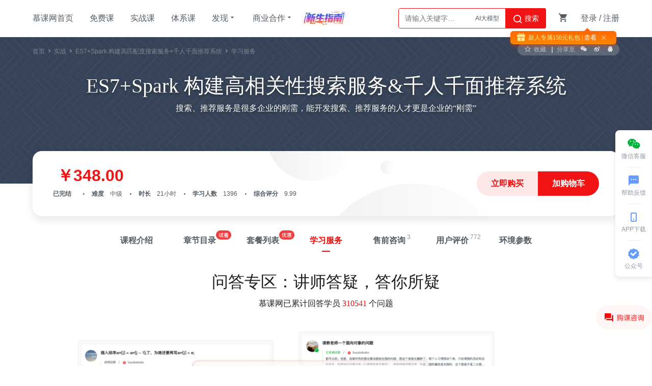

--- FILE ---
content_type: text/html; charset=UTF-8
request_url: https://coding.imooc.com/class/learnservice/391
body_size: 9545
content:


<!DOCTYPE html>
<html>
<head>
    <meta charset="utf-8">
    <title>
	学习服务
</title>
    <meta http-equiv="X-UA-Compatible" content="IE=edge, chrome=1">
    <meta name="renderer" content="webkit">
    <meta property="qc:admins" content="77103107776157736375" />
    <meta property="wb:webmaster" content="c4f857219bfae3cb" />
    <meta http-equiv="Access-Control-Allow-Origin" content="*" />
    <meta http-equiv="Cache-Control" content="no-transform " />
    <meta name="referrer" content="no-referrer-when-downgrade" />
    <meta http-equiv="Cache-Control" content="no-siteapp" />
    <meta name="baidu-site-verification" content="code-BxjA4xPVBm" />
    <meta name="keywords" content="ElasticSearch，Spark ，千人千面，搜索推荐" />
    <meta name="description" content="基于大众点评搜索推荐业务， 从企业实际项目落地实践的角度出发，在完成用户登录、注册、商家入驻以及运营后台门店服务管理功能后，借助最新的ElasticSearch7逐步迭代，完成高相关性进阶搜索服务，并基于spark mllib2.4.4构建个性化千人千面推荐系统。" />
    
    <link rel="stylesheet" href="//www.imooc.com/static/moco/v1.0/dist/css/moco.min.css?v=202512011118" type="text/css" />
    <link rel="stylesheet" href="//moco.imooc.com/captcha/style/captcha.min.css?t=202512011118" type="text/css">

        
    <style type="text/css">
    .moco-modal-info {
        font-size: 14px;
        line-height: 20px;
    }
    </style>
    





    <script src="/static/lib/zhugeio/init.js?v=202512011118"></script>
    <script type="text/javascript">
        var OP_CONFIG={"module":"class","page":"learnservice","userout":0,"usercaution":""};
        OP_CONFIG.isLogin = 0;
        var isLogin = 0;
        var _msg_unread = 0; 
        var _not_unread = 0; 
        var _cartFlag = 0;
        var seajsTimestamp="v=202512011118";
            </script>
    




    <link rel="stylesheet" href="//coding.imooc.com/static/module/??common/css/common-less.css,course/css/course-less.css,course/css/precon-less.css,class/common/css/index-less.css?t=202105271913,class/learnservice/css/index-less.css?v=1747127199" type="text/css" />
</head>
<body  class="">

<!--顶部广告位-->
<div id="globalTopBanner"></div>
<!-- 半屏广告位 -->
<div id="halfScreenBanner"></div>

<div id="new_header" >
    <div class="page-container new-header" id="nav"  >
        <ul class="nav-item">
            <li><a href="//www.imooc.com" target="_self" class="imooc">慕课网首页</a></li>
            <li><a href="//www.imooc.com/course/list" target="_self">免费课</a></li>
            <li><a href="/" class="" target="_self">实战课</a></li>
            <li><a href="//class.imooc.com" target="_self">体系课</a></li>
            <li>
                <a>发现<i class="imv2-drop_down"></i></a>
                <div class="nav-box">
					<a href="//coding.imooc.com/evaluation/list" target="_self">评价<i class="icn-new"></i></a>
                    <a href="//www.imooc.com/wiki" target="_self">教程</a>
                    <a href="//www.imooc.com/read" target="_self">专栏</a>
                    <a href="//www.imooc.com/article" target="_self">手记</a>
                    <!-- <a href="//coding.imooc.com/improve" target="_self">提升课</a> -->
                </div>
            </li>
            <li>
                <a>商业合作<i class="imv2-drop_down"></i></a>
                <div class="nav-box">
                    <a href="https://qiye.imooc.com/" target="_blank">企业服务</a>
                    <a href="//www.imooc.com/seek/masters" target="_self">讲师入驻</a>
                    <!-- <a href="//coding.imooc.com/improve" target="_self">提升课</a> -->
                </div>
            </li>
            <li>
                <a href="https://www.imooc.com/activity/swindex" class="banner-sw" target="_self"></a>
            </li>
        </ul>
        <div class="header-right clearfix">
			<div class="search-box">	
			    <div class="input-search"  data-search="top-banner" id="common-input-search">
			        <div class="input-box">
			            <input type="text" class="nav-search-input" data-suggest-trigger="suggest-trigger" placeholder="请输入关键字…" autocomplete="off">
						<div class="hotTags">
						    						</div>
			            <a href="javascript:void(0);" class="nav-searchBtn js-nav-searchBtn">
			                <i class="imv2-search2"></i> 搜索
			            </a>
			        </div>
			        <div class="nav-search-box js-search-wrap hide">
			            <div class="hot">
			                <h2>热搜</h2>
			                <div class="hot-box">
			                </div>
			            </div>
			            <div class="history hide">
                            <h2>最近搜索<a href="javascript:void(0);" data-clear-btn="clear-btn" class="history-clear js-clear-history">清空</a></h2>
                            <div class="history-box" data-suggest-result="suggest-result">
			                </div>
			            </div>
			        </div>
			        <div class="nav-correlate-box hide">
			            <div class="correlate">
			            </div>
			        </div>
			    </div>
			</div>
            <div class="shop-cart" id="shop-cart">
                <a href="//order.imooc.com/pay/cart" class="shop-cart-icon" target="_blank">
                <span class="icon-shopping-cart js-endcart"></span><span class="shopping_icon js-cart-num" data-ordernum="0"  data-cartnum="0" data-prevnum="0" style='display: none'>0</span>
                </a>
                <div class="my-cart" id="js-my-cart"></div>
            </div>
                        <div id="login-area">
                <ul class="header-unlogin clearfix newcomer-box">
                    <li class="header-signin">
                        <a href="//www.imooc.com/user/newlogin" id="js-signin-btn">登录</a> / <a href="//www.imooc.com/user/newsignup" id="js-signup-btn">注册</a>
                    </li>
                    <div class="newcomer-new js-newUser-unlogin">
                    新人专属<span class="js-newcomer-coupon"></span>元礼包<a href="https://www.imooc.com/act/newcomer" target="_blank"> | 查看</a><i class="js-newUser-close"></i>
                    </div>
                </ul>
            </div>
                    </div>
    </div>
</div>






<script>
	var isMarketingPage = 0;
	var _name = "ES7+Spark 构建高匹配度搜索服务+千人千面推荐系统";
	var _cid = "391";
	var _pirce = "348.00";
				var _qrcode = "//img1.sycdn.imooc.com/szimg/3b100e680847fffd08130813.jpg"
	</script>

<script>
    var posterPic = '';
</script>









<!-- 课程type -->
<!-- 课程榜单 -->
<!-- url拼接榜单 -->
<script>
</script>
<div class="course-infos-top"  " style="background-image:url(//img1.sycdn.imooc.com/szimg/5d9c630309a13c7d40000800.jpg);">
	<div class="info-wrap">
		<div class="path">
			<a href="//www.imooc.com">首页</a>
			<i class="icon-right2"></i>
			<a href="/">实战</a>
			<i class="icon-right2"></i>
						<a href="/class/391.html">ES7+Spark 构建高匹配度搜索服务+千人千面推荐系统</a>	
			<i class="icon-right2"></i>
						<span>
							学习服务
						</span>
		</div>
		<div class="extra">
			<div class='course-collect clearfix js-course-collect' data-type='0' data-cid='391'>
								<i class='imv2-star_outline j'></i><span>收藏</span>
							</div>
			<!-- 分销的分享不同于普通分享 -->
			<div class="share-action bdsharebuttonbox bdshare-button-style0-16 bg" data-bd-bind="1439263858135">
								<span class="shareto">分享至</span>
				<a href="javascript:;" class="share sz-weixin" data-cmd="weixin" title="分享到微信">
				</a>
				<a href="javascript:;" class="share sz-weibo" data-cmd="tsina" title="分享到新浪微博">
				</a>
				<a href="javascript:;" data-cmd="qzone" class="share sz-qq" title="分享到QQ空间">
				</a>
							</div>
		</div>

		<div class="title-box" >
						<h1>ES7+Spark 构建高相关性搜索服务&amp;千人千面推荐系统</h1>
									<h2>搜索、推荐服务是很多企业的刚需，能开发搜索、推荐服务的人才更是企业的&ldquo;刚需&rdquo;</h2>
					</div>
		
		<div class='hide'>
			<h1 class="l">ES7+Spark 构建高匹配度搜索服务+千人千面推荐系统</h1>
		</div>

	</div>
				<div 
		class="fixed-wrap spring-activity "     	>
				<!-- 大活动倒计时 -->
		<div class="timeout-bigactivity js-timeout-bigactivity" data-endtime="" data-time="1768752568"></div>
				<div class="con">
									<!-- 不在大活动时间内才显示这个图标 -->
															<!-- 只在未购买和已购买正常转状态显示 -->
			<div class="time-price clearfix" >
														<div class="no-discount clearfix l">
						<!-- 没有任何活动 -->
						<!-- 585认证费用图标 -->
												<div class="ori-price l">
							￥348.00
						</div>
					</div>
																	
								
				
															</div>
												<div class='info-bar clearfix' style="margin-top:0px">
									<span>已完结</span>
								<i class="imv2-dot_samll"></i>
				<span>难度</span>
				<span class="nodistance">中级</span>
				<i class="imv2-dot_samll"></i>
				<span>时长</span>
				<span class="nodistance">21小时</span>
				<i class="imv2-dot_samll"></i>
				<span>学习人数</span>
				<span class="nodistance">1396</span>
				<i class="imv2-dot_samll"></i>
				<span>综合评分</span>
				<span class="nodistance">9.99</span>
											</div>
						<div class="btns js-btns " data-pay="0">
																<div class="double-btn">
										<a href="javascript:;" class="js-buy-trigger btn-buy"  data-cid="391" data-pay="0" id="buy-trigger" data-grade='' data-click="营销页上方">
						立即购买
					</a>
															<a href='javascript:;' class='js-addcart btn-buy'  data-cid='391' data-type='1' data-click="营销页上方">
						加购物车
											</a>
									</div>
				
				
											</div>

			
			
					</div>
	</div>
</div>

<div class='course-infos-t '>
	<div id='Anchor'></div>
	<div class="comp-tab-t js-comp-tab">
		<ul class='clearfix'>
			<li class="comp-tab-item-first comp-tab-item  ">
				<a href="/class/391.html#Anchor">
									课程介绍
				</a>
				<div class="borderLine"></div>
			</li>
						<li class="comp-tab-item ">
				<a href="/class/chapter/391.html#Anchor" class="zhuge_chapter" data-href="/class/chapter/391.html#Anchor">章节目录<img class="try-mark" src="/static/module/class/chapter/img/try-mark.png" alt=""></a>
				<div class="borderLine"></div>
			</li>
									<li class="comp-tab-item  ">
				<a href="/class/package/391.html#Anchor" class="zhuge_package" data-href="/class/package/391.html#Anchor">套餐列表<img class="sub-tag" src="/static/module/class/chapter/img/discount-tag.png" alt=""></a>
				<div class="borderLine"></div>
			</li>
									<li class="comp-tab-item active">
				<a href="/class/learnservice/391#Anchor" target="_self">学习服务</a>
				<div class="borderLine"></div>
			</li>
									<li class="comp-tab-item">
				<a href="/class/391.html#Prchor" class="zhuge_consult" data-href="/class/391.html#Prchor">售前咨询</a>
				<span>3</span>
				<div class="borderLine"></div>
			</li>
						<li class="comp-tab-item ">
				<a href="/class/evaluation/391.html#Anchor" class="zhuge_evaluate" data-href="/class/evaluation/391.html#Anchor">用户评价</a>
				<span>772</span>
				<div class="borderLine"></div>
			</li>
						
						<li class="comp-tab-item ">
				<a href="/class/391.html#Envir">环境参数</a>

							</li>
								</ul>
	</div>

	<div class='js-fixed course-fixed-nav hide'>
		<div class="nav-wrap">
			<ul class='fixed-nav clearfix'>
				<li class="fixed-nav-item ">
					<a href="/class/391.html#Anchor">
										课程介绍
										</a>
					<div class="borderLine"></div>
				</li>
								<li class="fixed-nav-item ">
					<a href="/class/chapter/391.html#Anchor" class="zhuge_chapter" data-href="/class/chapter/391.html#Anchor">章节目录<img class="try-mark" src="/static/module/class/chapter/img/try-mark.png" alt=""></a>
					<div class="borderLine"></div>
				</li>
												<li class="fixed-nav-item ">
					<a href="/class/package/391.html#Anchor" class="zhuge_package" data-href="/class/package/391.html#Anchor">套餐列表<img class="sub-tag" src="/static/module/class/chapter/img/discount-tag.png" alt=""></a>
					<div class="borderLine"></div>
				</li>
												<li class="fixed-nav-item active">
					<a href="/class/learnservice/391#Anchor" target="_self">学习服务</a>
					<div class="borderLine"></div>
				</li>
												<li class="fixed-nav-item">
					<a href="/class/391.html#Prchor" class="zhuge_consult" data-href="/class/391.html#Prchor">售前咨询</a>
					<span>3</span>
					<div class="borderLine"></div>
				</li>
								<li class="fixed-nav-item ">
					<a href="/class/evaluation/391.html#Anchor" class="zhuge_evaluate" data-href="/class/evaluation/391.html#Anchor">用户评价</a>
					<span>772</span>
					<div class="borderLine"></div>
				</li>
																<li class="fixed-nav-item ">
					<a href="/class/391.html#Envir">环境参数</a>
					<div class="borderLine"></div>
				</li>
											</ul>

			<div class="buy-con">
				
								<div class="btns-buy r ">
																							<a href="javascript:;" class="js-buy-trigger fixed-red" data-cid="391" data-pay="0" id="buy-trigger" data-click="营销页上方" data-grade=''>立即购买</a>
																			<a href='javascript:;' class='js-addcart addcart' data-cid='391' data-type='1'>加购物车</a>
																				</div>

				<!-- 限时优惠倒计时 -->
																								</div>
		</div>
	</div>

	<!-- 20220618 领券成功弹窗 -->
		
	<section class="coupon-success-modal js-couponModal" style="display:none">
		<div class="modal-box">
		<div class="coupon-box coupon-box1">
            <div class="coupon_item coupon-2800"></div>
            <div class="coupon_item coupon-1950"></div>
			<div class="coupon_item coupon-1600"></div>
            <div class="coupon_item coupon-1200"></div>
            <div class="coupon_item coupon-1000"></div>
        </div>
        <div class="coupon-box coupon-box2">
            <div class="coupon_item coupon-600"></div>
            <div class="coupon_item coupon-300"></div>
            <div class="coupon_item coupon-200"></div>
            <div class="coupon_item coupon-150"></div>
            <div class="coupon_item coupon-80"></div>
			<div class="coupon_item coupon-10"></div>
        </div>
			
			<div class="modal-btns">
				<a href="//order.imooc.com/coupon" target="_blank" class="btn look"></a>
				<a href="//www.imooc.com/act/june2024" target="_blank" class="btn back js-couponModal-back"></a>
			</div>
		</div>
	</section>

	
    	
</div>

<div class="infolayout clearfix">
	
<div class="learnservice-wrap">
        
                                            
        
    <div class="left-menu-three js-left-menu left-menu-color" style="margin-top:-192px;">
                                        <div class="item js-menu js-menu-1 active" data-section="1">
                问答专区
            </div>
                                                                            <div class="item js-menu js-menu-3 " data-section="3">
                笔记专区
            </div>
                                                        <div class="item js-menu js-menu-4 " data-section="4">
                资料专区
            </div>
                                                                                <div class="back js-backTop">
            <i class="imv2-up2"></i>
            <span class="">返回顶部</span>
        </div>
    </div>

        <div class="padding64 section-1" id="section-1">
        <div class="wrap">
            <h2>问答专区：讲师答疑，答你所疑</h2>
            <h5>慕课网已累计回答学员 <i>310541</i> 个问题</h5>
            <div class="bg-box"></div>
        </div>
    </div>
            
        <div class="padding64 section-3" id="section-3">
        <div class="wrap">
            <h2>笔记专区：边学边记，随用随查</h2>
            <h5>总结出专属于你自己的技术手册</h5>
            <div class="bg-box"></div>
        </div>
    </div>
            <div class="padding64 section-4" id="section-4">
        <div class="wrap">
            <h2>资料专区：让你的学习“丰富”又“便捷”</h2>
            <h5>配套教辅一样不少：讲师源码、工具素材、配套教辅、Git仓库…</h5>
            <div class="bg-box"></div>
            <div class="bg-box"></div>
        </div>
    </div>
            </div>

</div>



<div id="footer">
<div class="waper">
    <div class="footerwaper clearfix">
        <div class="followus r">
            <a class="followus-favorites" href="javascript:;" title="收藏">
                <span class="imv2-star1"></span>
                <div class="favorites-tips">
                    <span class="imv2-star-revert"></span>
                    使用<b> Ctrl+D </b>可将网站添加到书签
                </div>
            </a>
            <a class="followus-weixin" href="javascript:;" title="微信">
                <span class="imv2-weixin11"></span>
                <div class="flw-weixin-box"></div>
            </a> 
            <a class="followus-weibo" rel="nofollow" href="http://weibo.com/u/3306361973"  target="_blank" title="新浪微博">
                <span class="imv2-weibo11"></span>
            </a>
            <a class="followus-qzone" rel="nofollow" href="http://user.qzone.qq.com/1059809142/" target="_blank" title="QQ空间">
                <span class="imv2-qq11"></span>
            </a>
        </div>
        <div class="footer_intro l">
            <div class="footer_link">
                <ul>
                    <li><a href="//qiye.imooc.com" target="_blank">企业服务</a></li>
                    <li><a href="//www.imooc.com/index/sitemap.html" target="_blank">网站地图</a></li>
                    <li><a href="//www.imooc.com/" target="_blank">网站首页</a></li>
                    <!-- <li><a href="//www.imooc.com/index/companytrain" target="_blank" title="企业合作">企业合作</a></li> -->
                    <li><a href="//www.imooc.com/about/us" target="_blank">关于我们</a></li>
                    <li> <a href="//www.imooc.com/about/contact" target="_blank">联系我们</a></li>
                    <li> <a href="//www.imooc.com/seek/masters" target="_blank">讲师招募</a></li>
                     <li> <a href="//www.imooc.com/help/cate/19" target="_blank">帮助中心</a></li>
                    <li> <a href="//www.imooc.com/user/feedback?coding" target="_blank">意见反馈</a></li>
                    <!-- <li><a href="http://daxue.imooc.com/" target="_blank">慕课大学</a></li> -->
                    <li><a href="//git.imooc.com" target="_blank">代码托管</a></li>
                    <!-- <li> <a href="//www.imooc.com/about/friendly" target="_blank">友情链接</a></li> -->
                    <!-- <li><a href="http://www.imooc.com/about/us" target="_blank">关于我们</a></li> -->
                </ul>
            </div>
            <p>Copyright © 2026 imooc.com All Rights Reserved | <a rel="nofollow" href="https://beian.miit.gov.cn/" style="color: #787D82;" target="_blank">京ICP备12003892号-11</a> <a rel="nofollow" href="http://www.beian.gov.cn/portal/registerSystemInfo?recordcode=11010802030151" style="margin:0 5px;color: #787D82;" target="_blank"><i class="beian"></i>京公网安备11010802030151号</a></p>
        </div>
    </div>
    </div>
</div>
<!-- 新人有礼入口-->



<div id="J_GotoTop" class="elevator">
    <a href="javascript:void(0)" class="elevator-weixin">
        <i class="sz-weixin"></i>
        <span>微信客服</span>
        <div class="elevator-weixin-box">
            <p class="wx-title">购课补贴<br>联系客服咨询优惠详情</p>
            <div class="wx-code"></div>
        </div>
    </a>
    <a href="//www.imooc.com/help" class="elevator-faq" target="_blank">
        <i class="sz-message"></i>
        <span>帮助反馈</span>
    </a>    
    <a href="//www.imooc.com/mobile/app" target="_blank" class="elevator-app">
        <i class="sz-appdownload"></i>
        <span>APP下载</span>
        <div class="elevator-app-box">
            <p class="app-title">慕课网APP<br>您的移动学习伙伴</p>
            <div class="app-code"></div>
        </div>
    </a>
    <a href="javascript:void(0)" class="elevator-gzh">
        <i class="imv2-wancheng3"></i>
        <span>公众号</span>
        <div class="elevator-gzh-box">
            <p class="gzh-title">扫描二维码<br>关注慕课网微信公众号</p>
            <div class="gzh-code"></div>
        </div>
    </a>
    
    <a href="//order.imooc.com/pay/sharegoods"  class="elevator-dist" style="display:none;" target="_blank">
        <i class=""></i>
        <span class="">分销返利</span>
    </a>
    <!-- <a href="//www.imooc.com/act/invite"  class="elevator-dist"  target="_blank">
        <i class=""></i>
        <span class="">邀请有奖</span>
    </a> -->
    
    <a href="javascript:void(0)" class="elevator-top no-goto" style="display:none" id="backTop">
        <i class="sz-arrow-up"></i>
        <span class="">返回顶部</span>
    </a>
</div>

<!-- 右侧浮动广告位 -->
<div id="globalRightFloat"></div>




<script type="text/javascript" src="//moco.imooc.com/static/monitor/error.js"></script>
<script src="/passport/static/scripts/ssologin.js?v=2.0"></script>
<script type="text/javascript" src="/static/module/common/js/common.js?v=202512011118"></script>
<script type="text/javascript" src="//www.imooc.com/static/moco/v1.0/dist/js/moco.min.js?v=202512011118"></script>
<script src="//moco.imooc.com/captcha/script/captcha.min.js?v=202512011118"></script>




<script>
	
	if(!Uint16Array.prototype.slice){
		Uint16Array.prototype.slice = function(){
			return new Uint16Array(this).subarray(this.arguments);
		}
	}
</script>
    <script src='/static/lib/jquery-fly/jquery.fly.js'></script>
	<script src='/static/lib/jquery-qrcode/qrcode.js'></script>
			<script>
	    window.GlobalConf = {
	        course: '391',
	        user: '',
	        price: '348.00',
	        title: 'ES7+Spark 构建高相关性搜索服务&amp;千人千面推荐系统',
	        numbers: '1396',
	        wap_pic: '//img1.sycdn.imooc.com/szimg/5fe43ff9088bd35e02160304.jpg',
	        name: 'ES7+Spark 构建高相关性搜索服务&amp;千人千面推荐系统',
	        easy_type: '中级',

	    }
	</script>
	<script>
		// 诸葛io埋点
		$('.zhuge_package').on('click',function(event){
			zhugeFun('ClickSet',this)
			event.preventDefault();
		})
		$('.zhuge_chapter').on('click',function(event){
			zhugeFun('ClickCatalog',this)
			event.preventDefault();
		})
		$('.zhuge_consult').on('click',function(event){
			zhugeFun('ClickConsult',this)
			event.preventDefault();
		})
		$('.zhuge_evaluate').on('click',function(event){
			zhugeFun('ClickEvaluate',this)
			event.preventDefault();
		})
		var zhugeFun = function(name,_this){
			zhuge.track(name, {
				'CID': window.GlobalConf.course
			},function(){
				var href = $(_this).attr('data-href')
				location.href = href;
			});
		}
	</script>
    <script data-entry="class/index">
		requirejs(['class/index','class/package/index'], function(){});
    (function(){
    	var imgPic = '//img1.sycdn.imooc.com/szimg/5d9c62fb0907ccf012000676-280-160.jpg' || 'https://www.imooc.com/static/img/index/logo_new.png',
            text = '我正在参加@慕课网 的一门课程【' + 'ES7+Spark 构建高匹配度搜索服务+千人千面推荐系统' + '】，很不错哦！快来一起学习吧！', //节名称
            url ;
    	function setConf(cmd,config){
    		config.bdText = text;
            config.bdPic = imgPic;
			if (window.dist_url) {
                config.bdUrl = window.dist_url;
            }else{
            	config.bdUrl = 'https://coding.imooc.com' + window.location.pathname;
            }
            return config;
		}
        window._bd_share_config = {
            "common": {
                "bdSnsKey": {
                  'tsina':'2788596354'
                },
                "bdMini": "2",
                "bdMiniList": false,
                "bdStyle": "0",
                "bdSize": "16",
                "onBeforeClick":setConf
            },
            "share": {}
        };
        with(document) 0[(getElementsByTagName('head')[0] || body).appendChild(createElement('script')).src = '/static/lib/baiduShare/api/js/share.js?v=89860593.js?cdnversion=' + ~(-new Date() / 36e5)];
      })();
	</script>

<script>/*RESOURCE_MAP*/</script>
<script>
var cid = "391";
</script>
<script data-entry="class/learnservice/index">requirejs(['class/learnservice/index']);</script>
<script data-entry="class/chapter/player">requirejs(['class/chapter/player']);</script>
<script data-entry="class/comparison/contrastbar">requirejs(['class/comparison/contrastbar']);</script>




<div class="comp-modal-overlay"></div>
<div class="modal modal-buy" id="before-buy-modal">
    <div class="inner">
        <div class="header">
            <strong class="tit">购买课程</strong>
            <a href="javascript:;" class="help">帮助？</a>
        </div>
        <div class="content">
            <div class="infos">
                <span class="name">ES7+Spark 构建高匹配度搜索服务+千人千面推荐系统</span>
                <span class="price">
																	<i>&yen;</i><b>348</b><i>.00</i>
								</span>
                <span class="deadline">
					
					                </span>
            </div>
        </div>
        <div class="footer">
            <a href="javascript:;" class="cancel-btn" rel="modal:close">取消</a>
            <a data-href="/pay/buynow/cid/391" href='javascript:;' class="go-pay-btn">去支付</a>
        </div>
    </div>
</div>
<div class="modal modal-dist-share" id="modal-dist-share">
	<div class="close-dist-share imv2-close js-close-distShare"></div>
	<div class="inner">
		<div class="content">
			<div class="dist-share-box" data-bd-bind="1439263858135">
				<h2>邀请好友学习</h2>
				<p class="share-msg">每邀请一位你将得 <span>¥</span> </p>
				<div class="share-box">
					<div class="wechat-box">
						<h3>微信邀请</h3>
						<div id="wx_qrcode"></div>
					</div>
					<div class="other-box">
						<h3>链接邀请</h3>
						<div class="copy-url">
							<input class="js-dist-content" type="text" value="" /><button class="js-copy-dist">复制链接</button>
						</div>
						<h3 class="js-hide-head">海报邀请</h3>
						<span data-id="391"  class="js-poster">点击生成海报</span>
					</div>
				</div>
				<!--<div class="dist-more"><a href="javascript:void(0);" onclick="$('#js-signin-btn').click();" target="_blank" class='share'>更多分享赚学费 >></a></div>-->
			</div>
		</div>
	</div>
</div>
<div class="modal modal-dist-poster" id="modal-dist-poster">
	<div class="content">
		<span class="sz-close-h js-close-poster"></span>
		<input type="hidden" class="js-short-url" value="">
		<div class="poster-content" id="canvas-contnet">
						<div class="poster-content-1">
				<img class="poster-logo" src="/static/module/img/poster/logo_new.png" alt="">
				<div class="user-info js-poster-avator">
					<img class="header-img"/>
					<p class="nickname js-header-nickname"></p>
											<p>向您推荐</p>
									</div>
				<div class="course-desc-box">
					<dl>
						<dt>ES7+Spark 构建高匹配度搜索服务+千人千面推荐系统</dt>
						<div class="dist_trait" id="dist_trait">
													</div>
					</dl>
				</div>
				<div class="course-info-bar">
					<div class="course-price">
											<h3>￥348.00</h3>
						<div class="bar-top">
							<span>中级难度</span>
							<span class="itline">/</span>
							<span>1396 人在学</span>
						</div>
										</div>
					<div class="course-short-qrode">
						<div id="qrcode" class="two-code"></div>
						<p>扫码学习</p>
					</div>
				</div>
			</div>
					</div>
		<div class="canvas-img-content" id="canvas-image">
		</div>
		<p class="friend-tips">如无法下载使用图片另存为</p>
		<span class="js-down-poster">下载海报</span>
	</div>
</div>
<!--有问题找我呀-->
<div class="wx_question-btn js-checkme" style="display:block;"></div>
<div class="js-qrcode-modal">
	<div class="qrcode-modal">
		<div class="qrcode-modal-header">
			<h3>学习咨询</h3>
            <p>选课、学习遇到问题？</p>
            <p>扫码添加指导老师 1V1 帮助你！</p>
			<span class="close imv2-close js-close"></span>
        </div>
                <img class="qrcode-img" src="//img1.sycdn.imooc.com/szimg/3b100e680847fffd08130813.jpg" alt="">
                <p class="tip1">添加后老师会第一时间解决你的问题</p>
    </div>
</div>

<div style="display: none">
<script>
var _hmt = _hmt || [];
(function() {
  var hm = document.createElement("script");
  hm.src = "//hm.baidu.com/hm.js?c1c5f01e0fc4d75fd5cbb16f2e713d56";
  var s = document.getElementsByTagName("script")[0];
  s.parentNode.insertBefore(hm, s);
})();
</script>
<script>
(function(){
    var bp = document.createElement('script');
    var curProtocol = window.location.protocol.split(':')[0];
    if (curProtocol === 'https') {
        bp.src = 'https://zz.bdstatic.com/linksubmit/push.js';
    }
    else {
        bp.src = 'http://push.zhanzhang.baidu.com/push.js';
    }
    var s = document.getElementsByTagName("script")[0];
    s.parentNode.insertBefore(bp, s);
})();
</script>
</div>

</body>
</html>


--- FILE ---
content_type: text/html;charset=utf-8
request_url: https://order.imooc.com/pay/cartorder?jsonpcallback=jQuery111306335853979269181_1768752570701&_=1768752570702
body_size: 152
content:
jQuery111306335853979269181_1768752570701({"result":0,"data":{"order":0,"cart":0},"msg":"\u6210\u529f"})

--- FILE ---
content_type: text/html; charset=UTF-8
request_url: https://coding.imooc.com/class/ajaxsearchwords?callback=searchKeys&_=1768752570703
body_size: 27
content:
searchKeys({"result":0,"data":[{"name":"Java\u5165\u95e8","links":"\/\/class.imooc.com\/sc\/64"},{"name":"\u524d\u7aef\u5165\u95e8","links":"\/\/class.imooc.com\/sc\/53"}],"msg":"\u6210\u529f"})

--- FILE ---
content_type: text/html; charset=UTF-8
request_url: https://www.imooc.com/common/activity-grantcoupon?callback=jQuery111306335853979269181_1768752570705&_=1768752570706
body_size: 9
content:
jQuery111306335853979269181_1768752570705({"result":0,"data":{"activity_open":1,"coupon":150},"msg":"\u6210\u529f"})

--- FILE ---
content_type: text/css
request_url: https://coding.imooc.com/static/module/??common/css/common-less.css,course/css/course-less.css,course/css/precon-less.css,class/common/css/index-less.css?t=202105271913,class/learnservice/css/index-less.css?v=1747127199
body_size: 60314
content:
@charset "UTF-8";.word-break{word-break:break-all;word-wrap:break-word}.keep-word{white-space:nowrap;word-break:keep-all}.display_flex{display:-webkit-box;display:-ms-flexbox;display:-webkit-flex;display:flex}.display_flex>*{display:block}.display_inline-flex{display:-webkit-inline-box;display:-ms-inline-flexbox;display:-webkit-inline-flex;display:inline-flex}.display_inline-flex>*{display:block}.flex-direction_column{-webkit-box-orient:vertical;-ms-flex-direction:column;-webkit-flex-direction:column;flex-direction:column}.justify-content_flex-center{-webkit-box-pack:center;-ms-flex-pack:center;-webkit-justify-content:center;justify-content:center}.justify-content_flex-end{-webkit-box-pack:end;-ms-flex-pack:end;-webkit-justify-content:flex-end;justify-content:flex-end}.justify-content_flex-justify{-webkit-box-pack:justify;-ms-flex-pack:justify;-webkit-justify-content:space-between;justify-content:space-between}.align-items_flex-start{-webkit-box-align:start;-ms-flex-align:start;-webkit-align-items:flex-start;align-items:flex-start}.align-items_flex-end{-webkit-box-align:end;-ms-flex-align:end;-webkit-align-items:flex-end;align-items:flex-end}.align-items_center{-webkit-box-align:center;-ms-flex-align:center;-webkit-align-items:center;align-items:center}.align-items_flex-justify{-webkit-box-align:justify;-ms-flex-align:justify;-webkit-align-items:space-between;align-items:space-between}.align-items_baseline{-webkit-box-align:baseline;-ms-flex-align:baseline;-webkit-align-items:baseline;align-items:baseline}.flex_auto{-webkit-box-flex:1;-ms-flex:auto;-webkit-flex:auto;flex:auto}.flex_1{width:0;-webkit-box-flex:1;-ms-flex:1;-webkit-flex:1;flex:1}.order_2{-webkit-box-ordinal-group:2;-ms-flex-order:2;-webkit-order:2;order:2}.order_3{-webkit-box-ordinal-group:3;-ms-flex-order:3;-webkit-order:3;order:3}blockquote,body,button,code,dd,div,dl,dt,fieldset,form,h1,h2,h3,h4,h5,h6,input,legend,li,ol,p,pre,td,textarea,th,ul{margin:0;padding:0}fieldset,img{border:0}:focus{outline:0}address,caption,cite,code,dfn,optgroup,th,var{font-style:normal;font-weight:400}strong{font-weight:400}em{font-style:normal}h1,h2,h3,h4,h5,h6{font-size:100%;font-weight:400;font-family:"Microsoft YaHei",PingFangSC-Regular}abbr,acronym{border:0;font-variant:normal}code,kbd,samp,tt{font-size:100%}button,input,select,textarea{border:none}body{background:#fff;color:#5e5e5e;font:14px/2em Microsoft YaHei,SimSun,Arial}ol,ul{list-style:none}table{border-collapse:collapse;border-spacing:0}caption,th{text-align:left}sub,sup{font-size:100%;vertical-align:baseline}:link,:visited,ins{text-decoration:none}blockquote,q{quotes:none}blockquote:after,blockquote:before,q:after,q:before{content:'';content:none}a:link,a:visited{color:#5e5e5e}a:hover{color:#c9394a}a:active{color:#666}.clearfix:after{content:'\0020';display:block;height:0;clear:both;visibility:hidden}.l{float:left}.r{float:right}.clear{height:0;overflow:hidden;clear:both}.hide{display:none}.btn.hide{display:none}a.hidefocus{outline:0}button.hidefocus::-moz-focus-inner{border:none}a:focus{outline:0;-moz-outline:none}input,textarea{outline:0}html{font-family:sans-serif;-ms-text-size-adjust:100%;-webkit-text-size-adjust:100%}[hidden],template{display:none}a{background-color:transparent}a:active,a:focus,a:hover{outline:0;-moz-outline:none}button,input,optgroup,select,textarea{color:inherit;font:inherit;margin:0}button{overflow:visible}button,select{text-transform:none}button,html input[type=button],input[type=reset],input[type=submit]{-webkit-appearance:button;cursor:pointer}button[disabled],html input[disabled]{cursor:default}button::-moz-focus-inner,input::-moz-focus-inner{border:0;padding:0}input{line-height:normal}input[type=checkbox],input[type=radio]{box-sizing:border-box;padding:0}textarea{overflow:auto}table{border-collapse:collapse;border-spacing:0}.mr60{margin-right:60px}.pa{position:absolute}.color-red{color:#ef1300!important}.overhidden{overflow:hidden}.rl-modal{position:fixed;background:#fff;z-index:100000;width:384px;padding-top:24px;padding-bottom:16px;left:50%;top:50%;-webkit-transform:translate(-50%,-50%);-moz-transform:translate(-50%,-50%);-ms-transform:translate(-50%,-50%);transform:translate(-50%,-50%);box-shadow:0 12px 24px 0 rgba(28,31,33,.1);border-radius:12px;transition:all .2s;-webkit-transition:all .2s;-moz-transition:all .2s;-o-transition:all .2s}.rl-modal.in{opacity:1}.rl-modal-header{position:relative;padding:0 20px 24px 30px}.rl-modal-header h1{font-size:18px;line-height:40px;font-weight:700;height:40px;color:#787d82}.rl-modal-header h1.black-title{color:#1c1f21}.rl-modal-header h1 span{float:left;text-align:center;height:40px;line-height:40px;cursor:pointer}.rl-modal-header h1 span:not(:first-child){margin-left:32px}.rl-modal-header .active-title,.rl-modal-header span:hover{color:#f20d0d}.rl-modal-header .active-title:after,.rl-modal-header span:hover:after{content:" ";width:16px;height:4px;line-height:4px;background:#f20d0d;border-radius:2px;display:block;margin:0 auto}.rl-close{position:absolute;top:11px;right:20px;width:17px;height:17px;cursor:pointer;background:url(/static/module/common/img/nlogin.png) no-repeat 0 0;transition:transform .2s;-webkit-transition:transform .2s;-moz-transition:transform .2s;-o-transition:transform .2s}.rl-close:hover{background-position:0 -21px;transform:scale(1.1);-webkit-transform:scale(1.1);-moz-transform:scale(1.1)}.rl-modal-body{padding:0 32px}.error-erea{font-size:14px;color:#f01400;padding-bottom:5px;height:20px}.modal-backdrop{background-color:#fff}.modal-backdrop.fade{opacity:0}.modal-backdrop,.modal-backdrop.fade.in{opacity:.75}.modal-backdrop{position:fixed;top:0;right:0;bottom:0;left:0;z-index:1040;background-color:#000}.fade{opacity:0;-webkit-transition:opacity .15s linear;-moz-transition:opacity .15s linear;-o-transition:opacity .15s linear;transition:opacity .15s linear}.rl-model-footer{padding:20px 30px 4px}.rl-model-signup .ipt-phone{padding-left:77px!important}.rlf-appendix{line-height:1em}.rlf-appendix .rlf-autoin,.rlf-appendix .rlf-forget{color:#9199a1}.rlf-appendix .rlf-forget:hover{color:#545c63}.rlf-appendix .rlf-line{margin:0 16px;background:rgba(28,31,33,.1);width:1px;height:14px}.rlf-appendix .auto-cbx{margin-right:10px;vertical-align:-1px}.rlf-appendix .ipt-agreement{color:#37f}.rlf-appendix .ipt-agreement:hover{color:#0f618a}.rl-modal .ipt{width:100%;height:48px;line-height:20px;box-sizing:border-box;padding:14px;box-shadow:2px 0 5px 0 #fff;background:rgba(28,31,33,.06);border-radius:8px;border:0}.ipt::-webkit-input-placeholder{color:#9199a1;font-size:16px}.ipt::-moz-placeholder{color:#9199a1;font-size:16px}.ipt:-ms-input-placeholder{color:#9199a1;font-size:16px}.ipt-email{background-position:0 0}.ipt-pwd{background-position:0 -48px}.ipt-nick{background-position:0 -96px}.ipt-phone{padding-left:57px!important}.rlf-areacode{position:absolute;cursor:pointer;left:16px;top:12px;font-size:16px;color:#1c1f21;text-align:left;line-height:24px}.rlf-verify-group .rlf-input{background:#fff;padding-left:7px;width:120px;vertical-align:top}.rlf-verify-group img{height:38px;width:70px;margin:0 10px;vertical-align:top;display:inline-block}.rlf-verify-group span{display:inline-block;color:#39b94e;cursor:pointer;height:40px;vertical-align:top;line-height:150%;margin-top:-4px}.not-register-tips,.rlf-tip-wrap{font-size:12px;height:20px;line-height:20px}.not-register-tips{display:none}.rlf-g-tip{height:20px}.rlf-tip-globle{font-size:14px;height:20px;line-height:20px}.rlf-tip-error{color:#f01400}.btn-full{width:100%;box-sizing:border-box!important}.btn-block{display:block;width:auto}.forgetpwd-resultwrap{text-align:center;display:none;width:260px}.pop-login-signup-box{box-sizing:border-box;font-size:16px;color:#f20d0d;text-align:center;line-height:24px;margin-bottom:24px}.pop-login-signup-box span{cursor:pointer}.pop-login-sns{text-align:center;font-size:14px;margin-bottom:24px}#signup .pop-login-sns{margin-bottom:13px}.pop-login-sns .rlf-other{margin-left:30px;margin-right:24px;padding-right:24px;display:inline-block;font-size:14px;color:#f20d0d;text-align:left;line-height:24px;border-right:1px solid #1a1C1F21;cursor:pointer}.pop-login-sns .rlf-other:hover{color:#c20a0a}.pop-login-sns a{display:inline-block;width:48px;height:48px;border-radius:100px}.pop-login-sns a+a{margin-left:64px}.pop-login-sns i{font-size:24px;line-height:48px}.pop-login-sns .pop-sns-weixin{position:relative;background-color:#e5ffe1;color:#00cc63}.pop-login-sns .pop-sns-weixin:after{content:'推荐登录';position:absolute;top:-18px;left:4px;width:4em;padding:6px 10px;font-size:16px;background-color:#fff;border:2px solid #d4ffe9;border-radius:100px 100px 100px 0;transform:scale(.5)}.pop-login-sns .pop-sns-qq{background-color:#edf5ff;color:#368afe}.pop-login-sns .pop-sns-weibo{background-color:#fff2f5;color:#e5254d}.privacy_tip{font-size:14px;color:#9199a1;text-align:center}.privacy_tip a{font-size:14px;color:#37f}.privacy_tip a:link,.privacy_tip a:visited{font-size:14px;color:#37f}.rl-modal .ipt-verify{background-image:none}.rl-modal .icon-refresh{position:absolute;right:90px;top:12px;color:#b5b9bc;font-size:24px;display:inline-block;-webkit-transition:.4s linear;transition:.4s ease-in}.rl-modal .icon-refresh:hover{color:#787d82;transform:rotate(360deg);-webkit-transform:rotate(360deg);-moz-transform:rotate(360deg);-o-transform:rotate(360deg);-ms-transform:rotate(360deg)}.rl-modal .form-control{position:relative}.rl-modal .proclaim-loc{position:relative}.rl-modal .proclaim-btn{font-size:23px;color:#b5b9bc;position:absolute;top:12px;right:14px}.rl-modal .proclaim-btn:hover{color:#717a84}.rl-modal .verify-img{width:80px;height:32px}.rl-modal .verify-extra{line-height:20px}.rl-modal .verify-extra a{color:#17823b}.rl-modal .btn-red{background-color:#f01400;border-color:#f01400}.rl-modal .btn-red:hover{background-color:#ff6464;border-color:#ff6464}.rl-modal .ipt-error,.rl-modal .rlf-tip-error{color:#f01400}.rl-modal .rlf-tip-error{height:30px;line-height:30px}.rl-modal .js-proclaim-on .js-txt-pwd{display:none}.rl-modal .js-proclaim-off .js-pass-pwd{display:none!important}.rl-modal input[type=text]::-ms-clear{width:0;height:0}.rl-modal input[type=password]::-ms-reveal{width:0;height:0}.verify-img-wrap{position:absolute;right:2px;top:8px;width:84px;height:32px}.rlf-tip-wrap{clear:both}.areacode-box{display:none;width:320px;height:280px;position:absolute;top:132px;left:32px;background:#fff;box-shadow:0 8px 16px 0 rgba(28,31,33,.2);border-radius:8px}.areacode-box .code-tab{padding:16px}.areacode-box .code-tab li{display:inline-block;margin-right:9px;cursor:pointer}.areacode-box .code-tab li.curr{font-weight:700;color:#f20d0d}.areacode-box .code-title{border-top:1px solid #e1e2e2;margin:0 16px 14px}.areacode-box .code-title span{margin-top:-10px;position:relative;font-size:12px;color:#9199a1;background:#fff;float:left;width:36px}.areacode-box .code-list{overflow:hidden;height:190px}.areacode-box .code-list li{padding-left:16px;font-size:16px;color:#545c63;text-align:left;line-height:48px;cursor:pointer}.areacode-box .code-list li:hover{background:rgba(56,61,66,.06)}.areacode-box .code-list .nano-pane{right:4px}.areacode-box .code-list .nano-slider{background:rgba(28,31,33,.1)!important;border-radius:4px!important}.autoul{width:298px;padding:0;border-top:0 none;position:absolute;height:156px;overflow:hidden;background:#fff;box-shadow:0 8px 16px 0 rgba(28,31,33,.2);border-radius:8px;z-index:10000}.autoul .autoli{color:#787d82;height:39px;line-height:39px;text-align:left;cursor:pointer;font-size:14px;padding:0 10px;overflow:hidden;display:none;text-overflow:ellipsis}.autoul .lihover{background-color:#edf1f2}.autoul .showli{display:block}.form-control .autoul{width:318px}.erweima,.pcLogin{background:url(/static/module/common/img/erweima.png) no-repeat 0 0;width:60px;height:60px;position:absolute;bottom:1px;right:0;cursor:pointer;border-radius:0 0 12px 0}.pcLogin{background:url(/static/module/common/img/pcLogin.png) no-repeat 0 0}.qrcode{margin:10px 80px 31px;position:relative}.qrcode_title{font-size:16px;color:#717a84;text-align:center}.qrcode_mark{color:#717a84;font-size:12px;text-align:center}.qrcode-inner{position:absolute;background-color:#fff;height:160px;width:160px;opacity:.95}.qrcode_state_scaned{width:100%;height:100%;position:absolute;left:0;top:0;text-align:center;font-weight:700;color:#1c1f21}.qrcode_state_scaned i{margin-top:44px;display:block;font-size:48px;color:#37f}.qrcode_state_validate{width:100%;height:100%;position:absolute;left:0;top:0;text-align:center}.qrcode_state_validate span{padding-top:44px;color:#1c1f21;padding-bottom:12px;display:block;font-weight:700}.qrcode_state_validate a{background:#383d42;color:#fff!important}.phoneVerityBox{font-family:"微软雅黑"}.backNotify,.phoneVerityBox .subtitle,.phoneVerityBox .title{text-align:center}.phoneVerityBox .title{margin-bottom:4px;font-size:16px;color:#1c1f21;text-align:center;line-height:24px;font-family:"微软雅黑"}.phoneVerityBox .subtitle{font-size:14px;color:#545c63;line-height:22px;margin-bottom:20px;font-family:"微软雅黑"}.phoneVerityBox .subtitle span{color:#1c1f21}.phoneVerityBox .reSend{top:12px;right:14px;font-size:14px;color:#9199a1;line-height:24px}.phoneVerityBox .reSend.active{right:14px;color:#37f!important;cursor:pointer}.phoneVerityBox .reSend.active:hover{color:#19a1e6!important}.phoneVerityBox .voicecode-send{margin-left:8px;padding-left:8px;font-size:14px;color:#37f;line-height:24px;cursor:pointer;border-left:1px solid #d3d6d9}.phoneVerityBox .voicecode-send:hover{color:#19a1e6}.phoneVerityBox .voicesend i{display:inline-block;margin-right:4px}#signup .subtitle,#signup .title,.backNotify{text-align:center}#signup .title{margin-bottom:4px;font-size:16px;color:#1c1f21;text-align:center;line-height:24px;font-family:"微软雅黑"}#signup .subtitle{font-size:14px;color:#545c63;line-height:22px;margin-bottom:20px;font-family:"微软雅黑"}#signup .subtitle span{color:#1c1f21}#signup .reSend{top:12px;right:14px;font-size:14px;color:#9199a1;line-height:24px}#signup .reSend.active{right:14px;color:#37f!important;cursor:pointer}#signup .reSend.active .js-reSend:hover,#signup .reSend.active .js-signup-send:hover,#signup .reSend.active .voicecode-send:hover{color:#19a1e6!important}#signup .voicecode-send{margin-left:8px;padding-left:8px;font-size:14px;color:#37f;line-height:24px;cursor:pointer;border-left:1px solid #d3d6d9}#signup .voicesend i{display:inline-block;margin-right:4px}.rl-modal-body .backNotify{color:#777c81;margin-top:15px;cursor:pointer}.rl-modal-body .user_header{width:76px;background:url(/static/module/common/img/default_user.png) no-repeat 0 0;height:76px;margin:auto;margin-top:40px}.rl-modal-body .btn-finished{width:160px;height:50px}.rl-modal-body .finished_wrap{text-align:center}.rl-modal-body .active{color:#13181e!important;cursor:pointer}.rl-modal-body .active:hover{color:#ff6464!important}.reg-success{padding-top:38px;text-align:center}.reg-success .icon-send-success{width:96px;height:96px;line-height:96px;border-radius:50%;background:rgba(28,31,33,.1);display:inline-block;font-size:64px;color:#1c1f21}.reg-success p{font-size:16px;color:#1c1f21;text-align:center;line-height:24px;font-weight:700;padding:16px 0 5px}.reg-success .get-info{font-size:12px;color:#545c63;text-align:center;line-height:18px}.reg-success .moco-btn-lg{margin-top:36px;margin-bottom:20px}.nano{position:relative;width:100%;height:100%;overflow:hidden}.nano>.nano-content{position:absolute;overflow:scroll;overflow-x:hidden;top:0;right:0;bottom:0;left:0}.nano>.nano-content:focus{outline:thin dotted}.nano>.nano-content::-webkit-scrollbar{display:none}.has-scrollbar>.nano-content::-webkit-scrollbar{display:block}.nano>.nano-pane{position:absolute;width:10px;right:10px;top:0;bottom:0;-webkit-transition:.2s;-moz-transition:.2s;-o-transition:.2s;transition:.2s;-moz-border-radius:5px;-webkit-border-radius:5px;border-radius:5px}.nano>.nano-pane>.nano-slider{background:#4e5a5e;position:relative;margin:0 1px;-moz-border-radius:3px;-webkit-border-radius:3px;border-radius:3px}.nano-pane.active,.nano-pane.flashed,.nano:hover>.nano-pane{opacity:.99}#signup .rl-modal-body{position:relative}#signup .rl-modal-body .captcha-border-box{display:none;width:320px;box-sizing:border-box;position:absolute;top:50%;margin-top:-104px;z-index:1}#signup .rl-modal-body .captcha-border-box:after{content:'';display:block;position:fixed;top:-1px;bottom:-1px;left:0;right:0;background:rgba(0,0,0,.75);border-radius:12px;z-index:1;box-shadow:0 0 30px 0 #060606}#signup .rl-modal-body .captcha-border-box .captcha-verify-box{position:relative;z-index:2;border:8px solid #fff;background-color:#fff;border-radius:8px}.btn{display:inline-block;margin-bottom:0;font-weight:200;text-align:center;vertical-align:middle;touch-action:manipulation;cursor:pointer;text-decoration:none;box-sizing:content-box;background-image:none;border:1px solid transparent;-webkit-appearance:none;white-space:nowrap;outline:0;-webkit-user-select:none;-moz-user-select:none;-ms-user-select:none;user-select:none}.btn.focus,.btn:focus,.btn:hover{color:#fff;text-decoration:none}.btn.active,.btn:active{outline:0;background-image:none}.btn.disabled,.btn[disabled],fieldset[disabled] .btn{pointer-events:none;opacity:.65;box-shadow:none}.btn-red{color:#fff;background-color:#f20d0d;border-color:#f20d0d;border-style:solid;border-width:1px;cursor:pointer;-weibkit-transition:all .3s;-moz-transition:all .3s;transition:all .3s;width:138px;height:38px;line-height:38px;font-size:14px}.btn-red:link,.btn-red:visited{color:#fff}.btn-red.focus,.btn-red:focus,.btn-red:hover{color:#fff;background-color:#f42f2f;border-color:#f42f2f}.btn-red.active,.btn-red:active{background-color:#da0b0b;border-color:#da0b0b}.btn-red.disabled,.btn-red.disabled.active,.btn-red.disabled.focus,.btn-red.disabled:active,.btn-red.disabled:focus,.btn-red.disabled:hover,.btn-red[disabled],.btn-red[disabled].active,.btn-red[disabled].focus,.btn-red[disabled]:active,.btn-red[disabled]:focus,.btn-red[disabled]:hover{cursor:default;box-shadow:none;background-color:#f20d0d;border-color:#f20d0d}.btn-blue{color:#fff;background-color:#1481b8;border-color:#1481b8;border-style:solid;border-width:1px;cursor:pointer;-weibkit-transition:all .3s;-moz-transition:all .3s;transition:all .3s;width:138px;height:38px;line-height:38px;font-size:14px}.btn-blue:link,.btn-blue:visited{color:#fff}.btn-blue.focus,.btn-blue:focus,.btn-blue:hover{color:#fff;background-color:#1898d8;border-color:#1898d8}.btn-blue.active,.btn-blue:active{background-color:#1271a1;border-color:#1271a1}.btn-blue.disabled,.btn-blue.disabled.active,.btn-blue.disabled.focus,.btn-blue.disabled:active,.btn-blue.disabled:focus,.btn-blue.disabled:hover,.btn-blue[disabled],.btn-blue[disabled].active,.btn-blue[disabled].focus,.btn-blue[disabled]:active,.btn-blue[disabled]:focus,.btn-blue[disabled]:hover{cursor:default;box-shadow:none;background-color:#1481b8;border-color:#1481b8}.btn-green{color:#fff;background-color:#17823b;border-color:#17823b;border-style:solid;border-width:1px;cursor:pointer;-weibkit-transition:all .3s;-moz-transition:all .3s;transition:all .3s;width:138px;height:38px;line-height:38px;font-size:14px}.btn-green:link,.btn-green:visited{color:#fff}.btn-green.focus,.btn-green:focus,.btn-green:hover{color:#fff;background-color:#1ca048;border-color:#1ca048}.btn-green.active,.btn-green:active{background-color:#136c31;border-color:#136c31}.btn-green.disabled,.btn-green.disabled.active,.btn-green.disabled.focus,.btn-green.disabled:active,.btn-green.disabled:focus,.btn-green.disabled:hover,.btn-green[disabled],.btn-green[disabled].active,.btn-green[disabled].focus,.btn-green[disabled]:active,.btn-green[disabled]:focus,.btn-green[disabled]:hover{cursor:default;box-shadow:none;background-color:#17823b;border-color:#17823b}.btn-normal{color:#787d82;background-color:#fff;border-color:#d0d6d9;border-style:solid;border-width:1px;cursor:pointer;-weibkit-transition:all .3s;-moz-transition:all .3s;transition:all .3s;width:138px;height:38px;line-height:38px;font-size:14px}.btn-normal:link,.btn-normal:visited{color:#787d82}.btn-normal.focus,.btn-normal:focus,.btn-normal:hover{color:#787d82;background-color:#edf1f2;border-color:#98a1a6}.btn-normal.active,.btn-normal:active{background-color:#f2f2f2;border-color:#c2cace}.btn-normal.disabled,.btn-normal.disabled.active,.btn-normal.disabled.focus,.btn-normal.disabled:active,.btn-normal.disabled:focus,.btn-normal.disabled:hover,.btn-normal[disabled],.btn-normal[disabled].active,.btn-normal[disabled].focus,.btn-normal[disabled]:active,.btn-normal[disabled]:focus,.btn-normal[disabled]:hover{cursor:default;box-shadow:none;background-color:#fff;border-color:#d0d6d9}.btn-sm{width:78px;height:28px;line-height:28px;font-size:12px}.id_icon_imoocs{background-image:url(/static/module/common/img/id_icon/imoocs.svg);background-size:contain;background-repeat:no-repeat}.id_icon_lecturer{background-image:url(/static/module/common/img/id_icon/lecturer.svg);background-size:contain;background-repeat:no-repeat}.id_icon_writer{background-image:url(/static/module/common/img/id_icon/writer.svg);background-size:contain;background-repeat:no-repeat}.id_icon_teaching_design{background-image:url(/static/module/common/img/id_icon/teaching_design.svg);background-size:contain;background-repeat:no-repeat}.id_icon_assistant{background-image:url(/static/module/common/img/id_icon/assistant.svg);background-size:contain;background-repeat:no-repeat}.pad9{padding:0 9px}.w298{width:278px;padding:0 9px}.w200{width:180px;padding:0 9px}.statement{margin-bottom:12px}#improve-mode{width:430px;box-sizing:border-box}.moco-modal-layer #improve-mode{display:block!important}.improve .wfbd{position:absolute;left:330px;bottom:48px;font-size:12px;color:#727679}.improve .wfbd:hover{text-decoration:underline}.improve label{display:inline-block;width:104px;font-weight:700;color:#07111b;text-align:right}.improve .help-inline{left:120px;width:298px;position:absolute;line-height:24px;bottom:-24px;font-size:12px;color:#f01414}.improve .help-inline label.error{color:inherit;text-align:left;font-weight:400;width:auto}.improve .help-inline i{display:inline-block;color:#fff;width:20px;background:#00a0dc;border-radius:2px;cursor:pointer;font-style:normal;text-align:center}.improve .box{line-height:36px;position:relative;margin-bottom:8px}.improve .box input[type=password],.improve .box input[type=text]{box-sizing:border-box;padding:0 12px;height:36px;border:1px solid rgba(84,92,99,.6);border-radius:6px;margin-left:16px}.improve .box .getCode{position:absolute;padding:0 9px;top:8px;right:12px;font-size:12px;color:#9199a1;line-height:20px}.improve .box .getCode.active{right:85px;color:#1481b8;cursor:pointer}.improve .box .getCode.active:hover{color:#19a1e6}.improve .box .voicecode-send{position:absolute;right:12px;top:8px;padding-left:8px;font-size:12px;color:#1481b8;line-height:20px;cursor:pointer;border-left:1px solid #d3d6d9}.improve .box .voicecode-send i{display:inline-block;margin-right:4px}.improve .box .voicecode-send:hover{color:#19a1e6}.improve .box .l{position:relative}.improve .box .l .icon-pw{position:absolute;top:0;right:0;color:#b7bbbf;line-height:38px;font-size:24px;margin-right:7px}.improve .box .l .icon-pw:hover{color:#71777d}.improve .box .cancelBtn,.improve .box .submitBtn{display:inline-block;text-align:center}.improve .box .submitBtn{margin-left:120px;vertical-align:top}.improve .box .cancelBtn{margin-left:12px}.improve .edit{margin-bottom:24px}.improve .edit p.w298{margin:10px 0 30px 111px;font-size:12px;color:#93999f;line-height:22px}.improve .info-val{margin-left:16px;color:#07111b}.rl-modal-title h2{padding-top:22px;font-size:16px;color:#1c1f21;line-height:24px;text-align:center;font-weight:700}.rl-modal-title p{padding:8px 0 20px;font-size:14px;color:#545c63;letter-spacing:0;text-align:center;line-height:22px}@font-face{font-family:sz;src:url(/static/module/common/fonts/sz/fonts/sz.eot?jftt07);src:url(/static/module/common/fonts/sz/fonts/sz.eot?jftt07#iefix) format('embedded-opentype'),url(/static/module/common/fonts/sz/fonts/sz.ttf?jftt07) format('truetype'),url(/static/module/common/fonts/sz/fonts/sz.woff?jftt07) format('woff'),url(/static/module/common/fonts/sz/fonts/sz.svg?jftt07#sz) format('svg');font-weight:400;font-style:normal}[class*=" sz-"],[class^=sz-]{font-family:sz!important;speak:none;font-style:normal;font-weight:400;font-variant:normal;text-transform:none;line-height:1;-webkit-font-smoothing:antialiased;-moz-osx-font-smoothing:grayscale}.sz-tips:before{content:"\e91e"}.sz-class:before{content:"\e91b"}.sz-score_shop:before{content:"\e918"}.sz-feedback:before{content:"\e917"}.sz-weixigzh:before{content:"\e919"}.sz-arrow-up:before{content:"\e91a"}.sz-receipt:before{content:"\e914"}.sz-shopping-cart:before{content:"\e915"}.sz-add-shopping-cart:before{content:"\e916"}.sz-hourglass_empty:before{content:"\e913"}.sz-play:before{content:"\e912"}.sz-add_question:before{content:"\e90a"}.sz-webide:before{content:"\e90b"}.sz-continue:before{content:"\e90c"}.sz-error:before{content:"\e600"}.sz-done:before{content:"\e601"}.sz-close:before{content:"\e602"}.sz-help:before{content:"\e603"}.sz-event:before{content:"\e604"}.sz-answer:before{content:"\e605"}.sz-thumb:before{content:"\e606"}.sz-thumb-o:before{content:"\e607"}.sz-imooc:before{content:"\e608"}.sz-weibo:before{content:"\e609"}.sz-weixin:before{content:"\e60a"}.sz-qq:before{content:"\e60b"}.sz-delete:before{content:"\e60c"}.sz-edit:before{content:"\e60d"}.sz-folder:before{content:"\e60e"}.sz-code:before{content:"\e60f"}.sz-image:before{content:"\e62d"}.sz-unknown:before{content:"\e62e"}.sz-antenna:before{content:"\e610"}.sz-cloud-on:before{content:"\e611"}.sz-cloud-off:before{content:"\e612"}.sz-vpn-lock:before{content:"\e613"}.sz-check:before{content:"\e614"}.sz-check-o:before{content:"\e615"}.sz-radio-on:before{content:"\e616"}.sz-radio-off:before{content:"\e617"}.sz-star:before{content:"\e618"}.sz-star-h:before{content:"\e619"}.sz-star-o:before{content:"\e61a"}.sz-video-c:before{content:"\e61b"}.sz-practice-c:before{content:"\e61c"}.sz-code-c:before{content:"\e61d"}.sz-chapter:before{content:"\e61e"}.sz-add:before{content:"\e61f"}.sz-remove:before{content:"\e620"}.sz-empty:before{content:"\e621"}.sz-half:before{content:"\e622"}.sz-full:before{content:"\e623"}.sz-refresh:before{content:"\e624"}.sz-list-o:before{content:"\e628"}.sz-list-c:before{content:"\e629"}.sz-arrow-r:before{content:"\e625"}.sz-arrow-d:before{content:"\e626"}.sz-close-s:before{content:"\e62a"}.sz-close-h:before{content:"\e627"}.sz-unsave:before{content:"\e62b"}.sz-loading:before{content:"\e62c"}.sz-course:before{content:"\e62f"}.sz-project:before{content:"\e630"}.sz-student:before{content:"\e631"}.sz-evaluation:before{content:"\e632"}.sz-top:before{content:"\e633"}.sz-back:before{content:"\e634"}.sz-list:before{content:"\e635"}.sz-question:before{content:"\e636"}.sz-pen:before{content:"\e637"}.sz-message:before{content:"\e638"}.sz-clock:before{content:"\e639"}.sz-replay:before{content:"\e63a"}.sz-weixin-y:before{content:"\e63b"}.sz-qq-y:before{content:"\e63c"}.sz-weibo-y:before{content:"\e63d"}.sz-show-pw:before{content:"\e63e"}.sz-up:before{content:"\e800"}.sz-arrow-drop-right:before{content:"\e900"}.sz-done2:before{content:"\e901"}.sz-terminal:before{content:"\e902"}.sz-qr:before{content:"\e903"}.sz-settings:before{content:"\e904"}.sz-arrow_drop_down:before{content:"\e905"}.sz-content-copy:before{content:"\e906"}.sz-schedule:before{content:"\e907"}.sz-run:before{content:"\e908"}.sz-keyboard-control:before{content:"\e909"}.sz-group:before{content:"\e90d"}.sz-mail:before{content:"\e90e"}.sz-notifi:before{content:"\e90f"}.sz-search:before{content:"\e910"}.sz-appdownload:before{content:"\e911"}.sz-help_outline:before{content:"\e91c"}.sz-back:before{content:"\e634"}.sz-forward:before{content:"\e91d"}@font-face{font-family:DINCond-M;src:url(/static/module/common/fonts/DINCondm/DINCOND-MEDIUM.otf);font-weight:400;font-style:normal}@font-face{font-family:DINCondensed;src:url(/static/module/common/fonts/DINCondensed/DINCondensed.ttf);font-weight:400;font-style:normal}.w{width:1200px;margin:0 auto}.pr{position:relative}.mt40{margin-top:40px}.mt60{margin-top:60px}body,html{color:#1c1f21;font:14px/1.5 "PingFang SC","微软雅黑","Microsoft YaHei",Helvetica,"Helvetica Neue",Tahoma,Arial,sans-serif;background-color:#fff;min-width:1200px;overflow-y:auto;position:relative;padding-top:0;-webkit-transition:-webkit-transform .3s ease;transition:transform .3s ease}body:after{width:100%;height:100%;position:absolute;top:0;z-index:1000;content:" ";display:block;background:#000;opacity:0;-webkit-transition:all .3s ease;transition:all .3s ease;visibility:hidden}a:link,a:visited{color:#1c1f21}a:active,a:hover{color:#f20d0d}.clearfix:after{content:"\0020";display:block;height:0;clear:both;visibility:hidden}.l{float:left}.r{float:right}.hide{display:none}.hide-text{text-indent:100%;white-space:nowrap;overflow:hidden}.newcontainer,.page-container{margin:0 auto;width:1152px}#main{min-height:750px;padding:20px 0}.text-ellipsis{overflow:hidden;text-overflow:ellipsis;white-space:nowrap}.addZ-index{z-index:9999}.page{margin:25px 0 auto;overflow:hidden;clear:both;text-align:center}.page-inner{padding:0 20px}.page a{display:inline-block;margin:0 12px;width:36px;height:36px;line-height:36px;font-size:14px;color:#4d555d;text-align:center;border-radius:50%;-webkit-transition:border-color .2s;-moz-transition:border-color .2s;transition:border-color .2s}.page a:hover{text-decoration:none;background-color:#d9dde1}.page a.active{background:#4d555d;color:#fff}.page a:first-child,.page a:last-child,.page a:nth-child(2),.page a:nth-last-child(2){width:auto}.page a:first-child:hover,.page a:last-child:hover,.page a:nth-child(2):hover,.page a:nth-last-child(2):hover{background-color:transparent}.page span,.page-disabled{display:inline-block;padding:0 12px;min-width:20px;height:39px;line-height:39px;font-size:14px;color:#93999f;text-align:center}.page-first,.page-last{width:50px}.page-next,.page-prev{width:70px}.page .notmargin{margin-right:0}.bordered{border-bottom:solid 1px #d0d6d9}.panel{-webkit-box-shadow:0 2px 4px rgba(0,0,0,.2);-moz-box-shadow:0 2px 4px rgba(0,0,0,.2);box-shadow:0 2px 4px rgba(0,0,0,.2);padding:0 20px;color:#1c1f21;background-color:#fff;margin-bottom:20px}.panel-heading{border-bottom:solid 1px #d0d6d9}.panel-title{height:50px;line-height:50px;font-size:16px}select{margin:0;font-size:100%;cursor:pointer;font-weight:400;background-color:#fff;border:1px solid #ccc;color:#555;display:inline-block;font-size:14px;height:30px;line-height:30px;padding:4px 6px;vertical-align:middle}select:focus{outline:thin dotted #333;outline:5px auto -webkit-focus-ring-color;outline-offset:-2px}a.btn-add-collection{display:block;background:url(/static/module/common/img/course/new_add_collection.png) no-repeat 46px top;height:32px;color:#909b9e;text-align:center;line-height:35px}a.btn-add-collection:hover{background-position:46px -44px;color:#fff}a.btn-remove-collection{background-position:46px -88px;color:#909b9e}a.btn-remove-collection:hover{background-position:46px -130px}.course-title .btn-add-collection{margin-top:6px}.videohead .btn-add-collection{margin-top:20px}.js-btn-collection .concerned-icon{margin-top:34px;display:inline-block}progress{display:inline-block;background:#f0f0f0;border:0;height:6px;color:#aad94a;width:400px}progress::-webkit-progress-bar{background:#f0f0f0}progress::-moz-progress-bar{background:#aad94a}progress::-webkit-progress-value{background:#aad94a}.progress{background:#f0f0f0;height:6px;width:400px;display:inline-block}.progressBar{background:#aad94a;height:6px}.teacher-icon{width:7px;margin-left:5px;position:relative;top:1px}.lottery{position:fixed;right:0;top:50%;margin-top:-218px;z-index:12}.elevator-lottery{background:url(/static/module/img/float-lottery.png);width:102px;height:102px;background-size:cover;display:block}.elevator-lottery i{float:right;color:#fff;margin:3px}.elevator{position:fixed;padding:0 12px;box-sizing:border-box;top:55%;margin-top:-140px;right:0;z-index:899;background:#fff;box-shadow:0 4px 8px 0 rgba(7,17,27,.1);border-radius:8px 0 0 8px}.elevator a{position:relative;display:block;width:48px;padding:15px 0;font-size:22px;line-height:20px;color:#b5b9bc;box-sizing:border-box;text-align:center}.elevator a+a:after{position:absolute;top:0;left:50%;margin-left:-12px;content:'';width:24px;border:1px solid #f3f5f7}.elevator a.elevator-weixin i{color:#00b33b}.elevator a i{font-size:24px;color:#669eff;display:block}.elevator a span{display:block;margin-top:6px;font-size:12px;color:#9199a1;line-height:12px}.elevator .no-goto{border-bottom:none}.elevator .elevator-app:hover span,.elevator .elevator-faq:hover span,.elevator .elevator-gzh:hover span,.elevator .elevator-msg:hover span{color:#669eff}.elevator .elevator-weixin:hover span{color:#4fcd6c}.elevator .elevator-app-box{position:absolute;width:160px;height:200px;top:0;right:70px;-webkit-transition:opacity .25s,transform .3s;-moz-transition:opacity .25s,transform .3s;transition:opacity .25s,transform .3s;opacity:0;vivsibility:hidden;-webkit-transform:scale(.01);-ms-transform:scale(.01);transform:scale(.01);background:#fff;box-shadow:0 -8px 16px 0 rgba(7,17,27,.2);border-radius:8px}.elevator .elevator-app-box .app-title{width:inherit;height:51px;background:#669eff;padding:10px 18px;box-sizing:border-box;border-radius:8px 8px 0 0;font-size:12px;color:#fff;letter-spacing:0;line-height:16px;text-align:left}.elevator .elevator-app-box .app-code{width:124px;height:124px;margin:12px auto 0;background:url(https://static.mukewang.com/static/img/common/elevator.png?t=0705) no-repeat -28px -289px}.elevator .elevator-app:hover .elevator-app-box{visibility:visible;opacity:1;max-width:none;-webkit-transform:scale(1);-ms-transform:scale(1);transform:scale(1)}.elevator .elevator-gzh-box{position:absolute;width:160px;height:200px;top:0;right:70px;-webkit-transition:opacity .25s,transform .3s;-moz-transition:opacity .25s,transform .3s;transition:opacity .25s,transform .3s;opacity:0;vivsibility:hidden;-webkit-transform:scale(.01);-ms-transform:scale(.01);transform:scale(.01);background:#fff;box-shadow:0 -8px 16px 0 rgba(7,17,27,.2);border-radius:8px}.elevator .elevator-gzh-box .gzh-title{width:inherit;height:51px;background:#669eff;padding:10px 18px;box-sizing:border-box;border-radius:8px 8px 0 0;font-size:12px;color:#fff;letter-spacing:0;line-height:16px;text-align:left}.elevator .elevator-gzh-box .gzh-code{width:124px;height:124px;margin:12px auto 0;background:url(https://static.mukewang.com/static/img/common/elevator.png?t=0705) no-repeat -27px -64px}.elevator .elevator-gzh:hover .elevator-gzh-box{visibility:visible;opacity:1;max-width:none;-webkit-transform:scale(1);-ms-transform:scale(1);transform:scale(1)}.elevator .elevator-weixin-box{position:absolute;width:160px;height:200px;top:0;right:70px;-webkit-transition:opacity .25s,transform .3s;-moz-transition:opacity .25s,transform .3s;transition:opacity .25s,transform .3s;opacity:0;vivsibility:hidden;-webkit-transform:scale(.01);-ms-transform:scale(.01);transform:scale(.01);background:#fff;box-shadow:0 -8px 16px 0 rgba(7,17,27,.2);border-radius:8px}.elevator .elevator-weixin-box .wx-title{width:inherit;height:51px;background:#4fcd6c;padding:10px 18px;box-sizing:border-box;border-radius:8px 8px 0 0;font-size:12px;color:#fff;letter-spacing:0;line-height:16px;text-align:left}.elevator .elevator-weixin-box .wx-code{width:124px;height:124px;margin:12px auto 0;background:url(https://static.mukewang.com/static/img/common/qwcode.png) no-repeat 0 0;background-size:cover}.elevator .elevator-weixin:hover .elevator-weixin-box{visibility:visible;opacity:1;max-width:none;-webkit-transform:scale(1);-ms-transform:scale(1);transform:scale(1)}a{outline:0}a:active{star:expression(this.onFocus=this.blur())}a,button,input{outline:0}button::-moz-focus-inner{border:0}input::-moz-focus-inner{border:0}.autowrap{word-wrap:break-word;word-break:break-all}.layer-usercard{position:absolute;z-index:999;width:370px;height:165px;background:#fff;box-shadow:0 2px 2px #999}.layer-usercard .arrow{position:absolute;left:65px;top:-11px;width:19px;height:11px;background:url(/static/module/common/img/dot_usercard.png)}.layer-usercard-header{height:110px;background:#2a2c2e}.layer-usercard-header .avatar img{border-radius:50px;left:21px;position:absolute;top:21px;border:3px solid #7f8082}.layer-usercard-header dd,.layer-usercard-header dt{float:right;width:245px;padding-right:20px;color:#fff}.layer-usercard-header dt{padding-top:20px;font-size:18px}.layer-usercard-header dd{font-size:12px}.layer-usercard-info ul{overflow:hidden;padding-top:16px;height:32px;font-size:16px;color:#364247;position:relative}.layer-usercard-info li{float:left;padding:0 22px;border-right:1px solid #d9d9d9}.layer-usercard-info span{color:#969b9e;font-size:12px}.layer-usercard-info li.noborder{border:0}li.layer-usercard-medal{padding:0;top:12px;right:10px;width:117px;position:absolute;border:0}.layer-usercard-medal a{width:32px;height:32px;float:left;margin-right:5px;border-radius:1px;overflow:hidden}.send-area-result{background:#fff;box-shadow:0 4px 8px rgba(7,17,27,.2);-moz-box-shadow:0 4px 8px rgba(7,17,27,.2);-webkit-box-shadow:0 4px 8px rgba(7,17,27,.2);position:absolute;top:48px;left:0;width:inherit;border-radius:0 0 4px 4px}.send-area-result dt{font-size:12px;color:#b7bbbf;line-height:40px;height:40px;padding:0 10px}.send-area-result dd{height:40px;line-height:40px}.send-area-result dd a.questiontitle{border:none;font-size:14px;color:#93999f;width:inherit;text-align:left;height:40px;line-height:40px;padding:0 10px;display:block}.oncurr{color:#07111b;background:#f3f5f7}.oncurr a.questiontitle{color:#07111b!important}.send-area-result dd a.questiontitle em,.send-area-result dd a.questiontitle i{font-style:normal;font-size:12px;margin-left:8px}.send-area-result dd a.questiontitle em{color:#b7bbbf}.send-area-result dd a.questiontitle i{color:#00b33b}html.holding{height:100%;overflow:hidden}body.slide-left{-webkit-transform:translate(-130px,0);-ms-transform:translate(-130px,0);transform:translate(-130px,0);margin-right:-130px;padding-right:130px;height:100%;overflow:hidden}body.slide-left:after{left:-130px;visibility:visible;opacity:.3;z-index:1002}@media screen and (max-width:820px){.elevator{display:none!important}.navbar-toggle{position:relative;float:right;border:0;color:#fff;margin-top:10px;margin-right:-5px;outline:0;padding:5px 10px}.navbar-toggle,.navbar-toggle:focus,.navbar-toggle:hover{background:0 0}.navbar-toggle .sz-list{color:#fff;font-size:32px}}.article-head .user-card-item img{display:inline-block;width:24px;height:24px;border-radius:50%;vertical-align:middle}#sz-banner{position:relative;height:188px;background-image:linear-gradient(-90deg,#07111b 0,rgba(7,17,27,0) 100%)}#sz-banner .info-bg{overflow:hidden;z-index:0}#sz-banner .info-bg,#sz-banner .info-bg .cover-canvas,#sz-banner .info-bg .cover-img-wrap,#sz-banner .info-bg .cover-mask{position:absolute;left:0;top:0;width:100%;height:188px}#sz-banner .info-bg .cover-img-wrap{z-index:0;overflow:hidden}#sz-banner .info-bg .cover-img-wrap img{position:absolute;left:0;top:0}#sz-banner .wrap{width:1152px;margin-left:auto;margin-right:auto;position:relative}#sz-banner .sz-banner-left,#sz-banner .sz-banner-right{height:188px;position:relative}#sz-banner .sz-banner-left{float:left;width:100%}#sz-banner .sz-banner-right{position:absolute;right:0;top:0;width:304px}#sz-banner .course-notice{position:absolute;top:24px;right:0;width:68px;height:32px;background:rgba(255,153,0,.8);box-shadow:0 2px 4px 0 rgba(7,17,27,.2);border-radius:16px;padding:6px 12px;box-sizing:border-box;cursor:pointer;overflow:hidden;transition:.3s all linear}#sz-banner .course-notice:hover{background:#f90}#sz-banner .course-notice i,#sz-banner .course-notice span{float:left;color:#fff;line-height:20px}#sz-banner .course-notice i{font-size:16px;margin-right:4px}#sz-banner .course-notice span{font-size:12px}#sz-banner .course-notice .course-new-notice{display:none}#sz-banner .course-notice.open{width:304px;height:140px;padding:16px 24px;background:#f90;box-shadow:0 8px 16px 0 rgba(7,17,27,.2);border-radius:8px;z-index:1;cursor:default}#sz-banner .course-notice.open i{font-size:20px}#sz-banner .course-notice.open span{font-size:14px}#sz-banner .course-notice.open .course-new-notice{display:block}#sz-banner .course-notice.open p{font-size:12px;color:#fff;line-height:24px;margin:8px 0}#sz-banner .course-notice.open .al{float:left;font-size:12px;color:rgba(255,255,255,.6);line-height:24px}#sz-banner .course-notice.open .al:hover{color:#fff}#sz-banner .course-notice.open .ar{float:right;color:#fff;line-height:24px}#sz-banner .course-notice.open .ar span{float:left;font-size:12px;margin-right:4px}#sz-banner .course-notice.open .ar i{float:left;font-size:16px}#sz-banner .crumbs{padding-top:16px}#sz-banner .crumbs a,#sz-banner .crumbs i,#sz-banner .crumbs span{float:left;font-size:12px;line-height:24px;color:rgba(255,255,255,.6)}#sz-banner .crumbs a:hover{color:#fff}#sz-banner .crumbs i{margin:0 4px;font-style:normal;width:6px;text-align:center}#sz-banner .course-title{padding-top:5px;font-size:32px;color:#fff;height:45px;line-height:36px;text-align:left;overflow:hidden;white-space:nowrap;text-overflow:ellipsis;word-break:break-word}#sz-banner .course-title a{font-size:32px;color:#fff}#sz-banner .shizhan-nav{position:absolute;width:100%;left:0;bottom:0;z-index:1}#sz-banner .shizhan-nav a{float:left;width:124px;height:60px;padding:12px 24px 16px;box-sizing:border-box}#sz-banner .shizhan-nav a:not(:last-child){margin-right:72px}#sz-banner .shizhan-nav a:hover i,#sz-banner .shizhan-nav a:hover span{color:#fff}#sz-banner .shizhan-nav a.on{background:#f8fafc;border-radius:4px 4px 0 0}#sz-banner .shizhan-nav a.on i{color:#f01414}#sz-banner .shizhan-nav a.on span{color:#2b333b}#sz-banner .shizhan-nav i,#sz-banner .shizhan-nav span{color:rgba(255,255,255,.6);line-height:32px}#sz-banner .shizhan-nav i{float:left;font-size:32px}#sz-banner .shizhan-nav span{float:right;font-size:16px}#sz-banner .wrap-other{position:relative;height:150px}#sz-banner .wrap-other img{display:block;width:100%;height:150px}#sz-banner .wrap-other .user-info{position:absolute;left:50%;top:0;margin-left:-600px;width:1000px;padding-left:168px;height:100%}#sz-banner .wrap-other .user-info a{position:absolute;left:0;bottom:-20px;width:132px;height:132px;border:4px solid rgba(255,255,255,.2);border-radius:50%;overflow:hidden}#sz-banner .wrap-other .user-info img{width:132px;height:132px}#sz-banner .wrap-other .user-info h3{font-size:32px;font-weight:600;color:#fff;line-height:40px;margin-top:48px;margin-bottom:18px}#sz-banner .wrap-other .user-info span{color:#fff;font-size:14px;line-height:20px;text-align:left;opacity:.5}#sz-banner .wrap-other .user-info i{font-style:normal;margin:0 20px;color:#fff;opacity:.2}#sz-banner .wrap-other .user-info em{margin-left:8px}.compatible-contianer{position:fixed;top:0;left:0;right:0;min-width:800px;height:30px;line-height:30px;background:url(/static/module/common/img/iebg.gif) repeat-x;z-index:999999}.cpt-ct{color:#363636;font-size:12px;text-align:center}.cpt-ct i{display:inline-block;width:12px;height:14px;vertical-align:-2px;margin-right:5px;background:url(/static/module/common/img/iefixed-sprite.png) no-repeat 0 0}.cpt-ct a{color:#39b94e}.cpt-ct a:hover{text-decoration:underline}.cpt-handle{position:absolute;right:20px;top:0;font-size:12px;line-height:27px}.cpt-handle a{display:inline-block;vertical-align:middle}.cpt-handle .cpt-agin{color:#656e73;margin-right:5px}.cpt-handle .cpt-agin:hover{color:#363d40}.cpt-close{width:16px;height:16px;text-align:center;line-height:16px;border-radius:50%;transition:.3s}.cpt-close:hover{background-color:#fc8800}.cpt-close i{display:inline-block;height:8px;width:8px;vertical-align:1px;background:url(/static/module/common/img/iefixed-sprite.png) no-repeat 0 -24px}.cpt-close:hover i{background-position:0 -42px}.identity{font-size:16px;margin-left:5px;color:red;position:relative;top:3px;display:inline-block}.sz-jxsjs{background:url(/static/module/common/img/role_icon.png) no-repeat 0 0;width:16px;height:16px}.sz-zhuj{background:url(/static/module/common/img/role_icon.png) no-repeat 0 -25px;width:16px;height:16px}.project-qrcode{position:relative;float:right;width:30px;height:15px;color:#787d82}.project-qrcode .sz-qrcode{vertical-align:-3px;color:#b5b9bc;cursor:pointer}.project-qrcode .sz-qrcode:before{content:"\e903";font-size:18px}.project-qrcode .sz-qrcode:hover{color:#787d82}div.qrcode-box{display:none;padding:30px;background:#fff;width:200px;height:250px;position:absolute;z-index:99;top:42px;right:-110px;text-align:center;box-shadow:0 5px 16px 0 rgba(0,0,0,.3)}div.qrcode-box .qrcode-dot{width:15px;height:15px;position:absolute;top:-8px;left:120px;background:#fff;transform:rotate(45deg);-ms-transform:rotate(45deg);-moz-transform:rotate(45deg);-webkit-transform:rotate(45deg);-o-transform:rotate(45deg);box-shadow:7px 5px 16px 0 rgba(0,0,0,.3)}div.qrcode-box .qrcode-dot-bg{position:absolute;left:0;top:0;width:260px;height:30px;background:#fff}div.qrcode-box .qrcode-img{width:164px;height:164px;margin:0 auto}div.qrcode-box p{float:none!important;padding:30px 0 10px;font-size:18px;color:#1c1f21;line-height:16px;margin:0}div.qrcode-box span{display:block;font-size:12px;font-weight:400;color:#b5b9bc;line-height:150%}.col-aside .divider{margin:28px 0;height:0;overflow:hidden;border-bottom:1px solid #d9dde1}.newcomer{width:100%;height:136px;position:fixed;left:0;bottom:0;z-index:999;background-image:url(/static/module/img/newcomer.png);background-size:cover;background-position:center;background-repeat:no-repeat}.newcomer i{position:absolute;right:20px;bottom:48px;font-size:20px;color:rgba(255,255,255,.6)}.newcomer i:hover{color:#fff}.lotterycomer{width:100%;height:50px;background-image:url(/static/module/img/lottery-top-02.png);background-size:cover;background-position:center center;background-repeat:no-repeat;display:block;cursor:pointer;position:relative;z-index:9999}.lottery_mask{position:fixed;z-index:998;width:100%;height:100%;left:0;bottom:0;background:rgba(7,17,27,.6)}.lottery_modal{position:fixed;z-index:999;left:50%;margin-left:-240px;top:50%;margin-top:-220px;width:480px;height:440px;background-repeat:no-repeat;background-size:cover}.lottery_modal i{float:right;color:#fff;margin:22px;cursor:pointer;font-size:32px}.lottery_modal a.btn-lottery{display:block;width:100%;height:100%}#septemberSchool{position:fixed;top:0;bottom:0;left:0;right:0;z-index:1000;background:rgba(7,17,27,.6)}#septemberSchool .popup_box{position:fixed;color:#fff;width:530px;height:348px;background:url(/static/module/img/septemberSchool_bg.png);left:50%;top:50%;margin-left:-245px;margin-top:-210px}#septemberSchool .popup_box .imv2-close{position:absolute;top:0;right:0;font-size:30px;cursor:pointer}#septemberSchool .popup_box .inner_text{position:relative;margin:90px 97px;width:296px;height:162px;text-align:center}#septemberSchool .popup_box .inner_text h1{font-size:32px;line-height:32px;font-weight:600}#septemberSchool .popup_box .inner_text h2{font-size:20px;line-height:32px;font-weight:600;margin-top:6px}#septemberSchool .popup_box .inner_text h4{font-size:18px;line-height:49px;margin-top:6px}#septemberSchool .popup_box .inner_text h3{font-size:18px;font-weight:600;margin-top:6px;line-height:18px;margin-bottom:9px}#septemberSchool .popup_box .inner_text .clock{text-align:center;width:100%;height:48px;padding:7px 0;box-sizing:border-box;font-size:20px;display:block;position:absolute;bottom:-48px;left:0}#septemberSchool .popup_box .inner_text .clock span{display:inline-block;font-size:22px;color:#383d42;background:#fff;width:34px;height:34px;line-height:34px;border-radius:4px;margin:0 6px}#septemberSchool .popup_box .inner_text .get-btn{display:inline-block;background-image:linear-gradient(270deg,#fac200 0,#f28f00 100%);border-radius:26px;font-size:20px;color:#fff;line-height:20px;padding:12px 34px;position:absolute;bottom:-166px;left:50%;margin-left:-74px}#septemberSchool_finish{position:fixed;top:0;bottom:0;left:0;right:0;z-index:1000;background:rgba(7,17,27,.6)}#septemberSchool_finish .popup_box{position:fixed;width:900px;height:450px;left:50%;top:50%;margin-left:-450px;margin-top:-225px;padding:24px 22px;background:#fff;border:1px solid #979797;box-shadow:0 8px 16px 0 rgba(28,31,33,.2);border-radius:12px;box-sizing:border-box}#septemberSchool_finish .popup_box .imv2-close{position:absolute;top:24px;right:32px;font-size:24px;color:#b2b8bd;cursor:pointer}#septemberSchool_finish .popup_box .imv2-close:hover{color:#6d6d6d}#septemberSchool_finish .popup_box .title{font-size:16px;color:#1c1f21;text-align:center;line-height:24px;font-weight:600}#septemberSchool_finish .popup_box .content{display:flex;justify-content:flex-start;flex-direction:row;margin-top:32px}#septemberSchool_finish .popup_box .content .item{height:318px;border-radius:12px}#septemberSchool_finish .popup_box .content .item.coupon-box{width:251px;background:#f2f2f2;margin-left:24px;overflow:hidden}#septemberSchool_finish .popup_box .content .item.coupon-box h3{font-size:14px;color:#fff;line-height:18px;padding:14px 0;text-align:center}#septemberSchool_finish .popup_box .content .item.coupon-box h3.cc{background:#f53d3d}#septemberSchool_finish .popup_box .content .item.coupon-box h3.read{background:#37f}#septemberSchool_finish .popup_box .content .item.coupon-box .coupon{display:block;width:214px;height:106px;margin:16px auto;background-size:contain;background-position:center}#septemberSchool_finish .popup_box .content .item.coupon-box .coupon.a,#septemberSchool_finish .popup_box .content .item.coupon-box .coupon.b{background-image:url(/static/module/img/september_coupon_bg1.png)}#septemberSchool_finish .popup_box .content .item.coupon-box .coupon.c,#septemberSchool_finish .popup_box .content .item.coupon-box .coupon.d{background-image:url(/static/module/img/september_coupon_bg2.png)}#septemberSchool_finish .popup_box .content .item.intro{margin-left:36px}#septemberSchool_finish .popup_box .content .item.intro .text{margin-top:50px;margin-bottom:36px}#septemberSchool_finish .popup_box .content .item.intro .text h3{font-size:14px;color:#545c63;line-height:20px;font-weight:600}#septemberSchool_finish .popup_box .content .item.intro .text p{font-size:12px;color:#545c63;line-height:20px;margin-top:20px}#septemberSchool_finish .popup_box .content .item.intro .sep-coupon-btn{display:inline-block;width:126px;height:36px;font-size:14px;color:#fff;line-height:35px;background:#383d42;border-radius:26px;text-align:center}#septemberSchool_finish .popup_box .content .item.intro .sep-coupon-btn:last-child{margin-left:12px}.media-reply{display:inline-block;width:159px!important;background:rgba(242,13,13,.05);border-radius:16px!important;line-height:28px!important;vertical-align:middle!important;font-size:12px!important;color:#545c63!important}.media-reply i{width:30px;height:30px;font-size:30px;color:#f53d3d;float:left;margin-top:-2px;font-weight:400;margin-right:4px}.word-break{word-break:break-all;word-wrap:break-word}.keep-word{white-space:nowrap;word-break:keep-all}.display_flex{display:-webkit-box;display:-ms-flexbox;display:-webkit-flex;display:flex}.display_flex>*{display:block}.display_inline-flex{display:-webkit-inline-box;display:-ms-inline-flexbox;display:-webkit-inline-flex;display:inline-flex}.display_inline-flex>*{display:block}.flex-direction_column{-webkit-box-orient:vertical;-ms-flex-direction:column;-webkit-flex-direction:column;flex-direction:column}.justify-content_flex-center{-webkit-box-pack:center;-ms-flex-pack:center;-webkit-justify-content:center;justify-content:center}.justify-content_flex-end{-webkit-box-pack:end;-ms-flex-pack:end;-webkit-justify-content:flex-end;justify-content:flex-end}.justify-content_flex-justify{-webkit-box-pack:justify;-ms-flex-pack:justify;-webkit-justify-content:space-between;justify-content:space-between}.align-items_flex-start{-webkit-box-align:start;-ms-flex-align:start;-webkit-align-items:flex-start;align-items:flex-start}.align-items_flex-end{-webkit-box-align:end;-ms-flex-align:end;-webkit-align-items:flex-end;align-items:flex-end}.align-items_center{-webkit-box-align:center;-ms-flex-align:center;-webkit-align-items:center;align-items:center}.align-items_flex-justify{-webkit-box-align:justify;-ms-flex-align:justify;-webkit-align-items:space-between;align-items:space-between}.align-items_baseline{-webkit-box-align:baseline;-ms-flex-align:baseline;-webkit-align-items:baseline;align-items:baseline}.flex_auto{-webkit-box-flex:1;-ms-flex:auto;-webkit-flex:auto;flex:auto}.flex_1{width:0;-webkit-box-flex:1;-ms-flex:1;-webkit-flex:1;flex:1}.order_2{-webkit-box-ordinal-group:2;-ms-flex-order:2;-webkit-order:2;order:2}.order_3{-webkit-box-ordinal-group:3;-ms-flex-order:3;-webkit-order:3;order:3}.course-list li{border-radius:0 0 1px 1px;float:left;margin:0 80 8px 0;height:250px;width:260px;position:relative}.course-list li a:hover h5{color:#f01400}.course-list .course-list-img{width:260px;height:146px;overflow:hidden;position:relative}.course-list .course-list-img img{display:block;width:260px;transition:1s;-moz-transition:1s;-webkit-transition:1s;-o-transition:1s}.course-list h5{margin:18px 0 0;height:18px;line-height:18px;color:#4d555d;text-align:left;font-weight:700;overflow:hidden;text-overflow:ellipsis;white-space:nowrap;-webkit-transition:color .3s;-moz-transition:color .3s;transition:color .3s}.course-list .tips{font-size:12px;color:#b4bbbf}.course-list .tips p{margin:8px 0}.course-list .tips span{color:#787d82}.course-list .tips .update-latest{color:#00dc50}.course-list .tips .price{font-size:16px;color:#f20d0d;line-height:1;font-weight:700}.course-list .tips .price i{font-size:10px;font-style:normal;vertical-align:top}.course-list .new{color:#86d693!important}.course-list .learned{display:inline-block;height:18px;padding:0 5px;text-align:center;line-height:18px;background-color:#7e878c;background-color:#00b33b;font-size:12px;color:#fff;font-style:normal;font-weight:400;margin-right:5px;vertical-align:middle}.course-list .follow-label{display:none;position:absolute;left:15px;top:25px;width:46px;height:23px;line-height:23px;padding-bottom:5px;font-size:12px;color:#fff;text-align:center;background:url(/static/img/course/v2/follow_label.png) no-repeat 0 0}.course-list .time-label{position:absolute;right:6px;top:6px;height:20px;line-height:20px;font-size:12px;color:#fff;padding:0 3px;visibility:hidden;background-color:#000;background-color:rgba(0,0,0,.5);opacity:0;-webkit-transform:translateX(10px);-ms-transform:translateX(10px);transform:translateX(10px);-webkit-transition:.3s;transition:.3s}.course-list .tags{margin:12px 0 14px;height:20px;overflow:hidden}.course-list .tags span{display:inline-block;margin-right:4px;padding:0 8px;height:20px;line-height:20px;font-size:12px;color:#787d82;background-color:#edf1f2;vertical-align:middle}.course-list li:hover h5{color:#f20d0d}.course-list li:hover .time-label{visibility:visible;opacity:1;-webkit-transform:translateX(0);-ms-transform:translateX(0);transform:translateX(0)}.course-list .del{display:none;cursor:pointer;position:absolute;left:5px;top:5px;width:24px;height:24px;background:url(/static/img/course/dot_del.png) no-repeat left top}.course-list.editable .del{display:block}.ml20{margin-left:20px}.course-one .media-progress{position:absolute;bottom:0;left:0;right:0}.course-one .media-progress .mask,.course-one .media-progress .progress-val{position:absolute;left:0;right:0;bottom:4px;height:30px}.course-one .media-progress .progress-val{padding:0 10px;line-height:30px;font-size:20px;color:#fff;font-weight:400;z-index:2}.course-one .media-progress .mask{background-color:#000;opacity:.4;z-index:1}.course-one .media-progress .progress-bar{position:relative;background-color:#656e73}.course-one .media-progress .bar{height:4px;background-color:#00b33b}.course-one .complete{font-size:12px;color:#787d82}.course-one .complete strong{margin-left:4px;font-size:14px;color:#00b230}.tab-header{background:#f3f5f7}.tab-header .w{position:relative;padding:40px 0 77px 0;z-index:1}.tab-header .w .teacher-intro{float:none;margin-top:0}.tab-header .w p{padding:0 200px 0 0;line-height:28px;color:#787d82;word-wrap:break-word}.tab-header .w .tab-btn{position:absolute;width:80px;height:80px;border-radius:40px;background:#00b43c;right:0;top:-40px;box-shadow:0 6px 12px 0 rgba(0,0,0,.1);color:#fff;font-size:48px;line-height:80px;text-align:center;transition:width .5s;overflow:hidden}.tab-header .w .tab-btn span{width:200px;font-size:24px;overflow:hidden;display:none}.tab-header .w .tab-btn:hover{width:200px}.tab-header .w .tab-btn:hover i{display:none}.tab-header .w .tab-btn:hover span{display:block}.tab-header .w .tab-btn:hover span i{display:inline-block}.tab-header .tab-nav{position:absolute;left:0;bottom:0}.tab-header .tab-nav a{border-bottom:2px solid #f3f5f7;font-size:16px;color:#4d555d;font-weight:700;display:inline-block;margin-right:50px;line-height:36px}.tab-header .tab-nav a:hover{color:#07111b}.tab-header .tab-nav a.curr{border-bottom:2px solid #00b43c;color:#00b43c}.theme-purple .w{padding:30px 0}.theme-purple .w .no-teacher{line-height:28px;color:#787d82}.theme-purple .w .no-teacher img{vertical-align:middle;margin:0 24px}.tab-header.theme-red .tab-btn{background-color:#f01414}.tab-header.theme-red .tab-nav a.curr{color:#f01414;border-bottom-color:#f01414}.cart-color{background:linear-gradient(270deg,rgba(255,115,155,.7),#ff739b)}.cart-color.red{background:linear-gradient(270deg,rgba(255,115,155,.7),#ff739b)}.cart-color.orange{background:linear-gradient(270deg,rgba(255,150,0,.7),#ff9600)}.cart-color.green{background:linear-gradient(270deg,rgba(0,185,90,.7),#00b95a)}.cart-color.cyan{background:linear-gradient(270deg,rgba(0,200,200,.7),#00c8c8)}.cart-color.blue{background:linear-gradient(270deg,rgba(75,150,220,.7),#4b96dc)}.cart-color.purple{background:linear-gradient(270deg,rgba(210,115,230,.7),#d273e6)}.shizhan-recommendcourse{width:1200px;margin:0 auto;padding:32px 0 0}.shizhan-recommendcourse .box-tit{font-size:16px;color:#07111b;line-height:36px;font-weight:700;margin-bottom:20px}.shizhan-list-wrap{width:100%;margin:0 auto}.shizhan-list-wrap .shizhan-course-list{width:1232px;margin:-16px;overflow:hidden}.shizhan-list-wrap .shizhan-course-list .shizhan-course-wrap{position:relative;margin:16px;width:276px;height:316px;box-shadow:0 4px 8px 0 rgba(7,17,27,.1);transition:.3s all linear;border-radius:6px;background:#fff}.shizhan-list-wrap .shizhan-course-list .shizhan-course-wrap a{display:block}.shizhan-list-wrap .shizhan-course-list .shizhan-course-wrap:hover{box-shadow:0 8px 16px 0 rgba(7,17,27,.2)}.shizhan-list-wrap .shizhan-course-list .shizhan-course-wrap .shizhan-course-box{position:relative;width:100%;height:100%}.shizhan-list-wrap .shizhan-course-list .shizhan-course-wrap .shizhan-course-box .box{width:276px;overflow:hidden}.shizhan-list-wrap .shizhan-course-list .shizhan-course-wrap .shizhan-course-box .img-box{width:276px;height:96px;overflow:hidden}.shizhan-list-wrap .shizhan-course-list .shizhan-course-wrap .shizhan-course-box .img-box img{width:276px}.shizhan-list-wrap .shizhan-course-list .shizhan-course-wrap .shizhan-course-box .shizhan-course-rate{position:absolute;width:40px;height:24px;font-size:12px;line-height:24px;color:#fff;background-color:#07111b;font-weight:200;text-align:center;right:-4px;top:12px;z-index:1;border-top-left-radius:6px;border-bottom-left-radius:6px}.shizhan-list-wrap .shizhan-course-list .shizhan-course-wrap .shizhan-course-box .shizhan-course-rate:after{position:absolute;content:'';width:0;height:0;overflow:hidden;border-top:4px solid #07111b;border-right:4px solid transparent;right:0;bottom:-4px}.shizhan-list-wrap .shizhan-course-list .shizhan-course-wrap .shizhan-course-box .shizhan-course-img{border-top-right-radius:6px;border-top-left-radius:6px}.shizhan-list-wrap .shizhan-course-list .shizhan-course-wrap .shizhan-course-box .shizhan-intro-box{position:relative;width:277px;height:220px;background:#fff;padding:22px 24px 24px;box-sizing:border-box;border-bottom-right-radius:6px;border-bottom-left-radius:6px}.shizhan-list-wrap .shizhan-course-list .shizhan-course-wrap .shizhan-course-box .shizhan-intro-box .shizan-name{font-size:16px;line-height:28px;color:#07111b;font-weight:200;letter-spacing:-.1px;max-height:56px;word-break:break-all;word-wrap:break-word;overflow:hidden;text-overflow:-o-ellipsis-lastline;display:-webkit-box;-webkit-line-clamp:2;-webkit-box-orient:vertical}.shizhan-list-wrap .shizhan-course-list .shizhan-course-wrap .shizhan-course-box .shizhan-intro-box .shizan-desc{margin-top:8px;font-size:12px;line-height:24px;color:#93999f;font-weight:200;max-height:48px;word-break:break-all;word-wrap:break-word;overflow:hidden;text-overflow:-o-ellipsis-lastline;display:-webkit-box;-webkit-line-clamp:2;-webkit-box-orient:vertical}.shizhan-list-wrap .shizhan-course-list .shizhan-course-wrap .shizhan-course-box .shizhan-intro-box .shizhan-info-bottom{position:absolute;bottom:22px;width:228px;box-sizing:border-box}.shizhan-list-wrap .shizhan-course-list .shizhan-course-wrap .shizhan-course-box .shizhan-intro-box .shizhan-info-bottom .shizhan-info{font-size:12px;line-height:20px;color:#93999f;font-weight:200}.shizhan-list-wrap .shizhan-course-list .shizhan-course-wrap .shizhan-course-box .shizhan-intro-box .shizhan-info-bottom .shizhan-info i{display:inline-block;width:10px;text-align:center;font-weight:400}.shizhan-list-wrap .shizhan-course-list .shizhan-course-wrap .shizhan-course-box .shizhan-intro-box .shizhan-info-bottom .bottom-box .evaluation-box{position:relative}.shizhan-list-wrap .shizhan-course-list .shizhan-course-wrap .shizhan-course-box .shizhan-intro-box .shizhan-info-bottom .bottom-box .evaluation-box:hover .evaluation-desc-box{display:block}.shizhan-list-wrap .shizhan-course-list .shizhan-course-wrap .shizhan-course-box .shizhan-intro-box .shizhan-info-bottom .bottom-box .evaluation-box .stars{font-size:16px;line-height:24px;color:rgba(255,153,0,.2);margin-right:0}.shizhan-list-wrap .shizhan-course-list .shizhan-course-wrap .shizhan-course-box .shizhan-intro-box .shizhan-info-bottom .bottom-box .evaluation-box .stars .on{color:#f90}.shizhan-list-wrap .shizhan-course-list .shizhan-course-wrap .shizhan-course-box .shizhan-intro-box .shizhan-info-bottom .bottom-box .evaluation-box .stars i{top:0;margin-right:0}.shizhan-list-wrap .shizhan-course-list .shizhan-course-wrap .shizhan-course-box .shizhan-intro-box .shizhan-info-bottom .bottom-box .evaluation-box .evaluation-desc-box{display:none;position:absolute;bottom:24px;width:228px;padding:16px 0;background:#f90;border-radius:4px}.shizhan-list-wrap .shizhan-course-list .shizhan-course-wrap .shizhan-course-box .shizhan-intro-box .shizhan-info-bottom .bottom-box .evaluation-box .evaluation-desc-box .trangle{position:absolute;bottom:-5px;left:34px;width:0;height:0;border-left:6px solid transparent;border-right:6px solid transparent;border-top:6px solid #f90}.shizhan-list-wrap .shizhan-course-list .shizhan-course-wrap .shizhan-course-box .shizhan-intro-box .shizhan-info-bottom .bottom-box .evaluation-box .evaluation-desc-box p{font-size:12px;line-height:12px;color:#fff;font-weight:200}.shizhan-list-wrap .shizhan-course-list .shizhan-course-wrap .shizhan-course-box .shizhan-intro-box .shizhan-info-bottom .bottom-box .evaluation-box .evaluation-desc-box .left-box{width:118px;text-align:center;border-right:1px solid rgba(255,255,255,.4);box-sizing:border-box}.shizhan-list-wrap .shizhan-course-list .shizhan-course-wrap .shizhan-course-box .shizhan-intro-box .shizhan-info-bottom .bottom-box .evaluation-box .evaluation-desc-box .left-box .big-text{font-size:20px;line-height:20px;margin:4px 0;font-weight:200}.shizhan-list-wrap .shizhan-course-list .shizhan-course-wrap .shizhan-course-box .shizhan-intro-box .shizhan-info-bottom .bottom-box .evaluation-box .evaluation-desc-box .right-box{width:110px;text-align:center}.shizhan-list-wrap .shizhan-course-list .shizhan-course-wrap .shizhan-course-box .shizhan-intro-box .shizhan-info-bottom .bottom-box .evaluation-box .evaluation-desc-box .right-box span{margin-left:4px}.shizhan-list-wrap .shizhan-course-list .shizhan-course-wrap .shizhan-course-box .shizhan-intro-box .shizhan-info-bottom .bottom-box .evaluation-box .evaluation-desc-box .right-box p:nth-child(2){margin:8px 0}.shizhan-list-wrap .shizhan-course-list .shizhan-course-wrap .shizhan-course-box .shizhan-intro-box .shizhan-info-bottom .bottom-box .student-price{font-size:12px;color:#93999f;line-height:20px;font-weight:200;text-align:right}.shizhan-list-wrap .shizhan-course-list .shizhan-course-wrap .shizhan-course-box .shizhan-intro-box .shizhan-info-bottom .bottom-box .student-price span{display:inline-block;font-size:12px;color:rgba(240,20,20,.6);line-height:20px}.shizhan-list-wrap .shizhan-course-list .shizhan-course-wrap .shizhan-course-box .shizhan-intro-box .shizhan-info-bottom .bottom-box .shizhan-price{height:20px}.shizhan-list-wrap .shizhan-course-list .shizhan-course-wrap .shizhan-course-box .shizhan-intro-box .shizhan-info-bottom .bottom-box .shizhan-course-price{text-align:right;font-size:16px;color:#f01414;line-height:20px;font-weight:200}.shizhan-list-wrap .shizhan-course-list .shizhan-course-wrap .shizhan-course-box .shizhan-intro-box .shizhan-info-bottom .bottom-box .shizhan-discount-price{text-align:right;margin-right:8px;font-size:12px;font-weight:200;color:#93999f;line-height:20px;text-decoration:line-through}.shizhan-list-wrap .no-course-box{padding:120px 0 200px;text-align:center}.shizhan-list-wrap .no-course-box .no-course{margin-bottom:24px;font-size:24px;line-height:24px;color:#93999f;font-weight:200}.shizhan-list-wrap .no-course-box a{font-size:16px;line-height:16px;color:#f01414}.shizhan-list-wrap .no-course-box a:hover{color:#f04646}.graybg{background:#f3f5f6}.transition{transition:all .3s;-moz-transition:all .3s;-webkit-transition:all .3s;-o-transition:all .3s}.b-top{width:100%;background:#fff;font-size:0}.b-top .wrap{width:1152px;margin:0 auto}.b-top .wrap .breadcrumb{padding:20px 0;color:#1c1f21;font-size:12px;line-height:24px}.b-top .wrap .breadcrumb a,.b-top .wrap .breadcrumb span{color:#1c1f21;display:inline-block;vertical-align:middle;line-height:24px}.b-top .wrap .breadcrumb a.icon,.b-top .wrap .breadcrumb span.icon{font-size:20px;color:#545c63}.b-top .wrap .breadcrumb a:hover,.b-top .wrap .breadcrumb span:hover{color:#1c1f21;opacity:1}.b-top .wrap .breadcrumb .split{margin:0 8px 0 4px;display:inline-block;vertical-align:middle}.b-top .wrap .b-top-info{position:relative;border-bottom:1px solid #f3f5f6;padding-bottom:23px}.b-top .wrap .b-top-info .left{width:452px;height:268px;background-size:cover;background-repeat:no-repeat;background-position:center;float:left}.b-top .wrap .b-top-info .left .bg{width:100%;height:100%;background:rgba(0,0,0,.3);padding-top:94px;padding-left:178px;box-sizing:border-box;position:relative}.b-top .wrap .b-top-info .left .videoBtn p{font-size:14px;color:#fff;line-height:80px;vertical-align:middle}.b-top .wrap .b-top-info .left .videoBtn p i{font-size:80px;color:#fff;vertical-align:middle}.b-top .wrap .b-top-info .left .videoBtn p i:hover{color:#f3f4f5;-webkit-transition:all .3s;-moz-transition:all .3s;transition:all .3s;transition:all .3s;-moz-transition:all .3s;-webkit-transition:all .3s;-o-transition:all .3s}.b-top .wrap .b-top-info .left .video-info{position:absolute;bottom:9px;right:2px;font-size:12px;color:#fff;line-height:18px}.b-top .wrap .b-top-info .left .video-info span{margin-right:8px}.b-top .wrap .b-top-info .left .video-info span.dot{margin-left:4px;margin-right:12px}.b-top .wrap .b-top-info .right{margin-left:490px}.b-top .wrap .b-top-info .right::after{content:"";clear:both;display:block}.b-top .wrap .b-top-info .right .mark{padding-right:200px;min-height:24px}.b-top .wrap .b-top-info .right .mark span{background:#e9f6ff;border-radius:2px;padding:2px 4px;margin-right:8px;margin-bottom:8px;display:inline-block;font-size:12px;color:#4a90e2;text-align:center;line-height:12px;cursor:pointer}.b-top .wrap .b-top-info .right .mark span:last-child{margin-right:0}.b-top .wrap .b-top-info .right .extra{position:absolute;right:0;top:0;color:#fff}.b-top .wrap .b-top-info .right .extra .split-line{margin:2px 16px 0;width:1px;height:16px;background-color:#fff;opacity:.4}.b-top .wrap .b-top-info .right .extra .course-collect i{font-size:20px;color:#b2b8bd;text-align:center;line-height:24px;vertical-align:middle;cursor:pointer;-webkit-transition:all .3s;-moz-transition:all .3s;transition:all .3s;transition:all .3s;-moz-transition:all .3s;-webkit-transition:all .3s;-o-transition:all .3s}.b-top .wrap .b-top-info .right .extra .course-collect i:hover{color:#1c1f21}.b-top .wrap .b-top-info .right .extra .course-collect span{font-size:12px;color:#1c1f21;text-align:center;line-height:24px;margin-left:4px;margin-right:25px;vertical-align:middle}.b-top .wrap .b-top-info .right .extra .follow-action{padding-left:24px;color:#fff;background-position:0 -37px}.b-top .wrap .b-top-info .right .extra .follow-action:hover{background-position:0 -137px}.b-top .wrap .b-top-info .right .extra .follow-action.followed{background-position:0 -157px}.b-top .wrap .b-top-info .right .extra .follow-action,.b-top .wrap .b-top-info .right .extra .share{background-image:url(/static/module/course/img/info_s.png);background-repeat:no-repeat}.b-top .wrap .b-top-info .right .extra .share-action .hd{color:#fff;opacity:.6}.b-top .wrap .b-top-info .right .extra .share-money{background-color:#f76b1c;background-image:linear-gradient(270deg,#c11782 0,#f76b1c 100%);border-radius:16px 16px 16px 0;font-size:12px;color:#fff;letter-spacing:0;text-align:center;line-height:32px;padding:0 12px;display:inline-block}.b-top .wrap .b-top-info .right .extra .share{display:inline-block;float:none;padding:0;margin:0 10px;vertical-align:middle;font-size:20px;line-height:24px;color:#b2b8bd;-webkit-transition:all .3s;-moz-transition:all .3s;transition:all .3s;transition:all .3s;-moz-transition:all .3s;-webkit-transition:all .3s;-o-transition:all .3s}.b-top .wrap .b-top-info .right .extra .share:hover{color:#1c1f21}.b-top .wrap .b-top-info .right .extra .share.wx{background-position:0 -60px}.b-top .wrap .b-top-info .right .extra .share.sina{background-position:0 -100px}.b-top .wrap .b-top-info .right .extra .share.qq{background-position:0 -80px}.b-top .wrap .b-top-info .right .b-title{margin-top:10px;font-size:26px;color:#1c1f21;line-height:36px;font-weight:700;word-break:break-all}.b-top .wrap .b-top-info .right .b-info{margin-top:10px}.b-top .wrap .b-top-info .right .b-info b,.b-top .wrap .b-top-info .right .b-info span{font-size:12px;color:#545c63;line-height:20px}.b-top .wrap .b-top-info .right .b-info b{margin-right:8px}.b-top .wrap .b-top-info .right .b-info .dot{margin:0 12px}.b-top .wrap .b-top-info .right .teacher-wrap{text-align:center;position:relative}.b-top .wrap .b-top-info .right .teacher-box{background:#f8fafc;border-radius:12px;padding:12px 17px;display:inline-block;overflow:hidden;margin:23px auto 0;text-align:left}.b-top .wrap .b-top-info .right .teacher-box .t-left{float:left;overflow:hidden;cursor:pointer}.b-top .wrap .b-top-info .right .teacher-box .t-left img{width:51.5px;height:51.5px;float:left;border-radius:50%}.b-top .wrap .b-top-info .right .teacher-box .t-left .t-info{float:left;height:51.5px;margin:0 15.5px;padding:10px 0;box-sizing:border-box}.b-top .wrap .b-top-info .right .teacher-box .t-left .t-info .t-name{font-size:14px;color:#383d42;font-weight:700;line-height:16px}.b-top .wrap .b-top-info .right .teacher-box .t-left .t-info .t-job{font-size:12px;color:#383d42;line-height:14px;margin-top:4px}.b-top .wrap .b-top-info .right .teacher-box .t-right{float:left;height:51.5px;line-height:51.5px;padding-left:15px;font-size:12px;color:#1c1f21;border-left:1px solid #bbb}.b-top .wrap .b-top-info .right .teacher-hover{width:662px;padding:34px;box-sizing:border-box;position:absolute;top:100px;left:0;background:#fff;box-shadow:0 8px 16px 0 rgba(28,31,33,.2);border-radius:12px;text-align:left;z-index:20;display:none}.b-top .wrap .b-top-info .right .teacher-hover h2{font-size:14px;color:#1c1f21;line-height:22px;font-weight:700}.b-top .wrap .b-top-info .right .teacher-hover .introduce{font-size:12px;color:#1c1f21;line-height:22px;margin-top:12px}.b-top .wrap .b-top-price{padding:40px 20px;position:relative}.b-top .wrap .b-top-price .wrap .price-box .time-price .discount .sale-price{font-size:32px;color:#f01414;line-height:32px;font-weight:700;margin-left:8px}.b-top .wrap .b-top-price .wrap .price-box .time-price .discount .ori-price{font-size:14px;color:#93999f;font-weight:700;line-height:32px;margin-left:8px;margin-right:2px;text-decoration:line-through}.b-top .wrap .b-top-price .wrap .price-box .time-price .discount .sale-timer{padding:6px 12px;background-color:#f90\9\0;background-image:linear-gradient(90deg,rgba(255,0,105,.99) 0,#ff7a00 99%);border-radius:16px}.b-top .wrap .b-top-price .wrap .price-box .time-price .discount .sale-timer .name{font-size:14px;font-weight:700;color:#fff;line-height:20px}.b-top .wrap .b-top-price .wrap .price-box .time-price .discount .sale-timer div{color:#fff;font-size:14px;line-height:20px;margin-left:8px}.b-top .wrap .b-top-price .wrap .price-box .time-price .discount .sale-timer span{background:#fff;border-radius:4px;padding:2px 2px;font-size:12px;color:#383d42;text-align:center;line-height:12px;font-weight:700}.b-top .wrap .b-top-price .wrap .price-box .time-price .discount .sale-timer i{color:#fff;font-style:normal;padding:0 1px}.b-top .wrap .b-top-price .wrap .price-box .time-price .no-discount .ori-price{font-size:32px;color:#f01414;line-height:32px;font-weight:700}.b-top .wrap .b-top-price .wrap .price-box .time-price .can-huabei{margin-top:3px;margin-left:8px;padding:6px 10px;background-color:#6c61d3\9\0;background-image:linear-gradient(90deg,#6c61d3 0,#53a0fd 100%);border-radius:12px}.b-top .wrap .b-top-price .wrap .price-box .time-price .can-huabei a{font-size:12px;line-height:12px;color:#fff}.b-top .wrap .b-top-price .wrap .price-box .time-price .can-baitiao{margin-top:3px;margin-left:8px;padding:6px 10px;background-image:linear-gradient(90deg,#ff323f 0,#f76469 100%);border-radius:12px}.b-top .wrap .b-top-price .wrap .price-box .time-price .can-baitiao a{font-size:12px;line-height:12px;color:#fff}.b-top .wrap .b-top-price .wrap .price-box .time-price .has-coupon{margin-top:3px;margin-left:12px;padding:6px 10px;background-color:#f90\9\0;background-image:linear-gradient(-90deg,#ffad00 0,#ff5900 94%);border-radius:12px}.b-top .wrap .b-top-price .wrap .price-box .time-price .has-coupon a{font-size:12px;line-height:12px;color:#fff}.b-top .wrap .b-top-price .wrap .price-box .time-price .moneyoff-info{margin-left:12px;font-size:14px;color:#fa0;line-height:32px;font-weight:700}.b-top .wrap .b-top-price .wrap .price-box .timer{font-size:14px;color:#545c63;letter-spacing:0;text-align:left;line-height:22px;font-weight:700}.b-top .wrap .b-top-price .wrap .price-box .timer i{font-style:normal}.b-top .wrap .b-top-price .wrap .price-box .timer i.first{visibility:hidden}.b-top .wrap .b-top-price .wrap .price-box .timer i,.b-top .wrap .b-top-price .wrap .price-box .timer span{color:#f01414}.b-top .wrap .b-top-price .wrap .combine-tab{margin-top:13px;position:relative}.b-top .wrap .b-top-price .wrap .combine-tab .box{display:inline-block;vertical-align:middle;max-width:500px;height:22px;overflow:hidden;white-space:nowrap}.b-top .wrap .b-top-price .wrap .combine-tab .item{display:inline-block;vertical-align:middle;border:1px solid #f3f5f6;border-radius:16px;font-size:12px;color:#545c63;line-height:20px;width:70px;text-align:center;box-sizing:border-box;margin-right:16px;position:relative;cursor:pointer}.b-top .wrap .b-top-price .wrap .combine-tab .item:last-child{margin-right:0}.b-top .wrap .b-top-price .wrap .combine-tab .item:hover{border:1px solid #545c63;color:#545c63}.b-top .wrap .b-top-price .wrap .combine-tab .arrow{display:inline-block;vertical-align:middle;width:14px;height:14px;background:#eee;text-align:center;border-radius:50%;margin:0 0 0 14px;cursor:pointer}.b-top .wrap .b-top-price .wrap .combine-tab .arrow i{font-size:14px;line-height:14px;color:#545c63}.b-top .wrap .b-top-price .wrap .combine-tab .arrow.left{transform:rotate(180deg);-ms-transform:rotate(180deg);-moz-transform:rotate(180deg);-webkit-transform:rotate(180deg);-o-transform:rotate(180deg);margin:0 14px 0 0}.b-top .wrap .b-top-price .wrap .combine-tab .arrow.dis i{color:#b2b8bd}.b-top .wrap .b-top-price .wrap .combine-tab .package-detail-box{display:none;position:absolute;top:22px;left:-20px;width:960px;height:268px;z-index:10;padding-top:18px}.b-top .wrap .b-top-price .wrap .combine-tab .package-detail-box .package-item{display:none;position:relative;width:100%;height:268px;padding:36px 0 36px 36px;box-sizing:border-box;border-radius:16px;background:#fff;box-shadow:0 8px 16px 0 rgba(28,31,33,.2)}.b-top .wrap .b-top-price .wrap .combine-tab .package-detail-box .package-item .left-box{position:relative;width:216px;height:188px;margin-right:36px;text-align:center}.b-top .wrap .b-top-price .wrap .combine-tab .package-detail-box .package-item .left-box .package-title{width:100%;margin-bottom:4px;font-size:16px;color:#07111b;line-height:24px;height:48px;text-overflow:ellipsis;word-break:normal;word-wrap:break-word;overflow:hidden;text-overflow:-o-ellipsis-lastline;display:-webkit-box;-webkit-line-clamp:2;-webkit-box-orient:vertical}.b-top .wrap .b-top-price .wrap .combine-tab .package-detail-box .package-item .left-box .package-detail{margin-bottom:12px;width:100%;font-size:12px;color:#4d555d;line-height:24px;text-align:center;-webkit-transition:all .3s;-moz-transition:all .3s;transition:all .3s;transition:all .3s;-moz-transition:all .3s;-webkit-transition:all .3s;-o-transition:all .3s}.b-top .wrap .b-top-price .wrap .combine-tab .package-detail-box .package-item .left-box .package-detail .package-course{margin-right:8px}.b-top .wrap .b-top-price .wrap .combine-tab .package-detail-box .package-item .left-box .package-detail i{font-style:normal;text-decoration:line-through}.b-top .wrap .b-top-price .wrap .combine-tab .package-detail-box .package-item .left-box .package-price-box{position:relative;font-size:12px;color:#f01414;line-height:24px;font-weight:200}.b-top .wrap .b-top-price .wrap .combine-tab .package-detail-box .package-item .left-box .package-price-box .package-price{font-size:16px}.b-top .wrap .b-top-price .wrap .combine-tab .package-detail-box .package-item .left-box .package-price-box:after,.b-top .wrap .b-top-price .wrap .combine-tab .package-detail-box .package-item .left-box .package-price-box:before{display:block;position:absolute;top:24px;width:20%;content:"";border-top:1px solid rgba(240,20,20,.4)}.b-top .wrap .b-top-price .wrap .combine-tab .package-detail-box .package-item .left-box .package-price-box:before{left:0}.b-top .wrap .b-top-price .wrap .combine-tab .package-detail-box .package-item .left-box .package-price-box:after{right:0}.b-top .wrap .b-top-price .wrap .combine-tab .package-detail-box .package-item .left-box .go-confirm-btn{position:absolute;bottom:0;left:60px;margin-top:16px;display:inline-block;width:96px;height:36px;background:#f01414;border-radius:4px;font-size:12px;color:#fff;line-height:36px;text-align:center}.b-top .wrap .b-top-price .wrap .combine-tab .package-detail-box .package-item .left-box .ungo-confirm{background:#d9dde1}.b-top .wrap .b-top-price .wrap .combine-tab .package-detail-box .package-item .left-box .unbuy-tip{position:absolute;bottom:-24px;left:6px;font-size:12px;color:#93999f;letter-spacing:0;line-height:12px}.b-top .wrap .b-top-price .wrap .combine-tab .package-detail-box .package-item .add-icon{margin:0 12px;font-size:48px;color:#4d555d;line-height:188px;text-align:center}.b-top .wrap .b-top-price .wrap .combine-tab .package-detail-box .package-item .course-item{position:relative;width:180px;height:188px;background:#fff;box-shadow:0 4px 8px 0 rgba(7,17,27,.1);border-radius:8px}.b-top .wrap .b-top-price .wrap .combine-tab .package-detail-box .package-item .course-item img{width:100%;height:96px;border-top-left-radius:8px;border-top-right-radius:8px}.b-top .wrap .b-top-price .wrap .combine-tab .package-detail-box .package-item .course-item .text-box{width:100%;padding:12px 22px;box-sizing:border-box;font-size:12px;color:#07111b;letter-spacing:0;line-height:20px}.b-top .wrap .b-top-price .wrap .combine-tab .package-detail-box .package-item .course-item .buy-icon{position:absolute;width:52px;height:24px;font-size:12px;line-height:24px;color:#fff;background:#4d555d;font-weight:200;text-align:center;right:-4px;top:12px;z-index:1;border-top-left-radius:6px;border-bottom-left-radius:6px}.b-top .wrap .b-top-price .wrap .combine-tab .package-detail-box .package-item .course-item .buy-icon:after{position:absolute;content:'';width:0;height:0;overflow:hidden;border-top:4px solid #07111b;border-right:4px solid transparent;right:0;bottom:-4px}.b-top .wrap .b-top-price .wrap .combine-tab .package-detail-box .package-item .other-course-box{position:relative;width:420px;height:195px;overflow:hidden}.b-top .wrap .b-top-price .wrap .combine-tab .package-detail-box .package-item .other-course-box .other-course-wrap{width:1000px}.b-top .wrap .b-top-price .wrap .combine-tab .package-detail-box .package-item .other-course-box .other-course-wrap .course-item{margin-right:24px}.b-top .wrap .b-top-price .wrap .combine-tab .package-detail-box .package-item .other-course-box .other-course-wrap .course-item:last-child{margin-right:0}.b-top .wrap .b-top-price .wrap .combine-tab .package-detail-box .package-item .package-scroll-bar{display:none;position:absolute;width:384px;height:8px;bottom:18px;right:36px}.b-top .wrap .b-top-price .wrap .combine-tab .package-detail-box .package-item .package-scroll-bar span{position:absolute;width:232px;height:8px;left:0;top:0;background:#b7bbbf;border-radius:4px;box-shadow:0 2px 4px rgba(7,17,27,.1);transition:.3s box-shadow linear;cursor:pointer}.b-top .wrap .b-top-price .wrap .combine-tab .package-detail-box .new-package-item{position:relative;margin-bottom:24px;width:100%;height:356px;box-sizing:border-box;background:#fff;overflow:hidden;font-size:0;border-radius:16px;box-shadow:0 8px 16px 0 rgba(28,31,33,.2)}.b-top .wrap .b-top-price .wrap .combine-tab .package-detail-box .new-package-item .package-header{background:#f8fafc;text-align:center;padding:23px 20px 21px 20px}.b-top .wrap .b-top-price .wrap .combine-tab .package-detail-box .new-package-item .package-header .package-title{max-width:740px;display:inline-block;font-size:22px;color:#1c1f21;line-height:24px;text-overflow:ellipsis;overflow:hidden;white-space:nowrap;vertical-align:middle}.b-top .wrap .b-top-price .wrap .combine-tab .package-detail-box .new-package-item .package-header label{display:inline-block;height:18px;font-size:12px;line-height:18px;vertical-align:middle;background:#545c63;border-radius:9px;color:#fff;padding:0 6px;margin-left:6px}.b-top .wrap .b-top-price .wrap .combine-tab .package-detail-box .new-package-item .package-header .package-introduce{width:100%;font-size:12px;color:#383d42;line-height:20px;margin-top:6px}.b-top .wrap .b-top-price .wrap .combine-tab .package-detail-box .new-package-item .right-box{position:relative;text-align:center;margin-top:92px;margin-right:36px}.b-top .wrap .b-top-price .wrap .combine-tab .package-detail-box .new-package-item .right-box .package-detail{margin-bottom:2px;width:100%;font-size:12px;color:#4d555d;line-height:24px;text-align:center}.b-top .wrap .b-top-price .wrap .combine-tab .package-detail-box .new-package-item .right-box .package-detail .package-course{margin-right:8px}.b-top .wrap .b-top-price .wrap .combine-tab .package-detail-box .new-package-item .right-box .package-detail i{font-style:normal;text-decoration:line-through}.b-top .wrap .b-top-price .wrap .combine-tab .package-detail-box .new-package-item .right-box .package-price-box{position:relative;color:#f01414;line-height:24px;font-weight:200;font-size:0}.b-top .wrap .b-top-price .wrap .combine-tab .package-detail-box .new-package-item .right-box .package-price-box p{display:inline-block;font-size:12px}.b-top .wrap .b-top-price .wrap .combine-tab .package-detail-box .new-package-item .right-box .package-price-box .package-price{font-size:16px;font-weight:700;margin-left:8px}.b-top .wrap .b-top-price .wrap .combine-tab .package-detail-box .new-package-item .right-box .go-confirm-btn{bottom:0;left:60px;margin-top:16px;display:inline-block;width:96px;height:36px;background:#f01414;border-radius:18px;font-size:12px;color:#fff;line-height:36px;text-align:center}.b-top .wrap .b-top-price .wrap .combine-tab .package-detail-box .new-package-item .right-box .ungo-confirm{background:#d9dde1}.b-top .wrap .b-top-price .wrap .combine-tab .package-detail-box .new-package-item .right-box .unbuy-tip{bottom:-24px;left:6px;font-size:12px;color:#93999f;letter-spacing:0;line-height:12px;margin-top:12px}.b-top .wrap .b-top-price .wrap .combine-tab .package-detail-box .new-package-item .left-box{position:relative;padding:28px 44px 0 44px;width:784px;height:252px;box-sizing:border-box}.b-top .wrap .b-top-price .wrap .combine-tab .package-detail-box .new-package-item .left-box .arrow-2{position:absolute;width:30px;height:30px;cursor:pointer;bottom:84px}.b-top .wrap .b-top-price .wrap .combine-tab .package-detail-box .new-package-item .left-box .arrow-2.left{left:6px}.b-top .wrap .b-top-price .wrap .combine-tab .package-detail-box .new-package-item .left-box .arrow-2.right{right:6px}.b-top .wrap .b-top-price .wrap .combine-tab .package-detail-box .new-package-item .left-box .arrow-2.dis{display:none}.b-top .wrap .b-top-price .wrap .combine-tab .package-detail-box .new-package-item .left-box .arrow-2 i{font-size:30px;color:#717a84}.b-top .wrap .b-top-price .wrap .combine-tab .package-detail-box .new-package-item .course-box{position:relative;width:216px;height:126px;background:#fff;box-shadow:0 4px 8px 0 rgba(7,17,27,.1);border-radius:8px}.b-top .wrap .b-top-price .wrap .combine-tab .package-detail-box .new-package-item .course-box .buy-icon{position:absolute;width:52px;height:24px;font-size:12px;line-height:24px;color:#fff;background:#fa0;font-weight:200;text-align:center;right:-4px;top:4px;z-index:1;border-top-left-radius:6px;border-bottom-left-radius:6px}.b-top .wrap .b-top-price .wrap .combine-tab .package-detail-box .new-package-item .course-box .buy-icon:after{position:absolute;content:'';width:0;height:0;overflow:hidden;border-top:4px solid #886006;border-right:4px solid transparent;right:0;bottom:-4px}.b-top .wrap .b-top-price .wrap .combine-tab .package-detail-box .new-package-item .course-box .top-box{height:84px;position:relative;border-radius:8px 8px 0 0;overflow:hidden}.b-top .wrap .b-top-price .wrap .combine-tab .package-detail-box .new-package-item .course-box .top-box p{width:100%;height:84px;text-align:left;background-size:cover!important;box-sizing:border-box;padding-top:34px}.b-top .wrap .b-top-price .wrap .combine-tab .package-detail-box .new-package-item .course-box .top-box p:after{content:"";display:block;position:absolute;top:34px;right:0;left:0;bottom:0;background-image:linear-gradient(180deg,rgba(28,31,33,0) 0,rgba(0,0,0,.5) 100%)}.b-top .wrap .b-top-price .wrap .combine-tab .package-detail-box .new-package-item .course-box .top-box p span{display:block;height:32px;line-height:16px;padding:12px 12px 0 12px;font-size:12px;color:#fff;position:relative;z-index:1;text-overflow:-o-ellipsis-lastline;word-break:normal;word-wrap:break-word;white-space:normal;overflow:hidden;text-overflow:ellipsis;display:-webkit-inline-box;-webkit-line-clamp:2;-webkit-box-orient:vertical}.b-top .wrap .b-top-price .wrap .combine-tab .package-detail-box .new-package-item .course-box .bottom-box{font-size:12px;color:#9199a1;padding:9px 14px;line-height:24px;overflow:hidden}.b-top .wrap .b-top-price .wrap .combine-tab .package-detail-box .new-package-item .course-box .bottom-box span{margin-right:6px}.b-top .wrap .b-top-price .wrap .combine-tab .package-detail-box .new-package-item .course-box .bottom-box span.r{color:#f01414}.b-top .wrap .b-top-price .wrap .combine-tab .package-detail-box .new-package-item .other-course-box{position:relative;width:696px;padding:0 5px;left:-5px;height:204px;overflow:hidden}.b-top .wrap .b-top-price .wrap .combine-tab .package-detail-box .new-package-item .other-course-box .other-course-wrap{width:1000px;white-space:nowrap}.b-top .wrap .b-top-price .wrap .combine-tab .package-detail-box .new-package-item .other-course-box .other-course-wrap .course-item{display:inline-block;vertical-align:middle;margin-right:24px}.b-top .wrap .b-top-price .wrap .combine-tab .package-detail-box .new-package-item .other-course-box .other-course-wrap .course-item:last-child{margin-right:0}.b-top .wrap .b-top-price .wrap .combine-tab .package-detail-box .new-package-item .other-course-box .other-course-wrap .course-item .course-explain{position:relative;width:216px;height:44px;margin-bottom:22px}.b-top .wrap .b-top-price .wrap .combine-tab .package-detail-box .new-package-item .other-course-box .other-course-wrap .course-item .course-explain span{display:block;width:24px;height:24px;line-height:24px;font-size:18px;color:#fff;text-align:center;background:#b2b8bd;border-radius:50%;position:absolute;left:0;top:2px}.b-top .wrap .b-top-price .wrap .combine-tab .package-detail-box .new-package-item .other-course-box .other-course-wrap .course-item .course-explain pre{font-size:14px;color:#1c1f21;line-height:22px;padding-left:34px;text-overflow:ellipsis;word-break:normal;word-wrap:break-word;white-space:pre-wrap;overflow:hidden;text-overflow:-o-ellipsis-lastline;display:-webkit-box;-webkit-line-clamp:2;-webkit-box-orient:vertical}.b-top .wrap .b-top-price .wrap .combine-tab .package-detail-box .new-package-item .package-scroll-bar{display:none;position:absolute;width:384px;height:8px;bottom:18px;right:36px}.b-top .wrap .b-top-price .wrap .combine-tab .package-detail-box .new-package-item .package-scroll-bar span{position:absolute;width:232px;height:8px;left:0;top:0;background:#b7bbbf;border-radius:4px;box-shadow:0 2px 4px rgba(7,17,27,.1);transition:.3s box-shadow linear;cursor:pointer}.b-top .wrap .b-top-price .wrap .btns{position:absolute;top:0;bottom:0;margin:auto 0;right:40px;font-size:0;height:48px}.b-top .wrap .b-top-price .wrap .btns a{display:inline-block}.b-top .wrap .b-top-price .wrap .btns .red-btn{background:#f01414;border-radius:24px;font-size:16px;color:#fff;letter-spacing:0;line-height:24px;font-weight:700;padding:12px 48px;-webkit-transition:all .3s;-moz-transition:all .3s;transition:all .3s;transition:all .3s;-moz-transition:all .3s;-webkit-transition:all .3s;-o-transition:all .3s}.b-top .wrap .b-top-price .wrap .btns .red-btn:hover{background-color:#f04646}.b-top .wrap .b-top-price .wrap .btns .disable-btn{background:#fff;box-shadow:0 0 0 2px rgba(28,31,33,.1);border-radius:24px;font-weight:700;padding:12px 34px;font-size:16px;color:#d3d6d9;letter-spacing:0;line-height:24px;cursor:default}.b-top .wrap .b-top-price .wrap .btns .pink-btn{background:rgba(240,20,20,.1);border-radius:24px;font-size:16px;color:#f20d0d;letter-spacing:0;line-height:24px;font-weight:700;padding:12px 34px;margin-left:18px;-webkit-transition:all .3s;-moz-transition:all .3s;transition:all .3s;transition:all .3s;-moz-transition:all .3s;-webkit-transition:all .3s;-o-transition:all .3s}.b-top .wrap .b-top-price .wrap .btns .pink-btn:hover{background-color:#f20d0d;color:#fff}.b-top .wrap .b-top-price .wrap .btns .gobuy{margin-right:16px}.b-top .wrap .b-top-price .wrap .btns .addcart{background:rgba(240,20,20,.1);border-radius:24px;font-size:16px;color:#f20d0d;letter-spacing:0;line-height:24px;font-weight:700;padding:12px 48px;position:relative;-webkit-transition:all .3s;-moz-transition:all .3s;transition:all .3s;transition:all .3s;-moz-transition:all .3s;-webkit-transition:all .3s;-o-transition:all .3s}.infolayoutb{width:1152px;margin:0 auto}.infolayoutb .comp-tab-t{padding:28px 0;text-align:center}.infolayoutb .comp-tab-t ul{display:inline-block}.infolayoutb .comp-tab-item{height:40px;position:relative;font-size:16px;line-height:27px;float:left;margin-left:60px}.infolayoutb .comp-tab-item.active a{color:#f20d0d}.infolayoutb .comp-tab-item.active .borderLine{display:block}.infolayoutb .comp-tab-item:hover a{color:#f20d0d}.infolayoutb .comp-tab-item:hover .borderLine{display:block}.infolayoutb .comp-tab-item a{font-weight:700;font-size:16px;line-height:40px;color:#545c63;vertical-align:text-bottom}.infolayoutb .comp-tab-item span{position:absolute;top:0;left:67px;font-size:12px;color:#93999f}.infolayoutb .comp-tab-item .borderLine{display:none;position:absolute;width:16px;height:2px;top:40px;left:50%;margin-left:-8px;background:#f20d0d}.infolayoutb .comp-tab-item .sub-tag,.infolayoutb .comp-tab-item .try-mark,.infolayoutb .comp-tab-item .update_before{position:absolute;top:0;right:-35px;height:18px;background:rgba(240,20,20,.1);font-size:12px;line-height:18px;padding:0 5px;border-radius:9px;color:#f01414}.infolayoutb .comp-tab-item .update_before{left:67px;right:unset;width:fit-content;white-space:nowrap}.infolayoutb .comp-tab-item-first{margin-left:0}.b-info-recommendcourse,.b-recommendcourse{margin-top:27px}.b-info-recommendcourse>h2,.b-recommendcourse>h2{font-size:20px;color:#1c1f21;line-height:36px;font-weight:700}.b-info-recommendcourse .box,.b-recommendcourse .box{overflow:hidden}.b-info-recommendcourse .box .item,.b-recommendcourse .box .item{width:270px;margin-right:24px;float:left;margin-top:8px;vertical-align:top}.b-info-recommendcourse .box .item:last-child,.b-recommendcourse .box .item:last-child{margin-right:0}.b-info-recommendcourse .box .item .c-img,.b-recommendcourse .box .item .c-img{width:270px;height:150px;position:relative}.b-info-recommendcourse .box .item .c-img .mark-box,.b-recommendcourse .box .item .c-img .mark-box{position:absolute;bottom:2px;left:10px}.b-info-recommendcourse .box .item .c-img .mark-box span,.b-recommendcourse .box .item .c-img .mark-box span{font-size:12px;line-height:18px;color:#fff}.b-info-recommendcourse .box .item .c-title,.b-recommendcourse .box .item .c-title{font-size:16px;color:#1c1f21;margin-top:12px;line-height:22px;font-weight:700;word-break:break-all}.b-info-recommendcourse .box .item .c-desc,.b-recommendcourse .box .item .c-desc{font-size:12px;color:#1c1f21;letter-spacing:0;line-height:20px;margin-top:8px;display:-webkit-box;-webkit-line-clamp:2;-webkit-box-orient:vertical;overflow:hidden;word-break:break-all}.b-info-recommendcourse .box .item .c-info,.b-recommendcourse .box .item .c-info{font-size:12px;color:#9199a1;margin-top:10px;line-height:17px}.b-info-recommendcourse .box .item .c-info span,.b-recommendcourse .box .item .c-info span{margin-right:22px;word-break:break-all}.b-info-recommendcourse .box .item .c-info span:last-child,.b-recommendcourse .box .item .c-info span:last-child{margin-right:0}.b-info-recommendcourse{margin-top:32px;margin-bottom:112px}.transition{transition:all .3s;-moz-transition:all .3s;-webkit-transition:all .3s;-o-transition:all .3s}.bordertop{border-top:1px dashed #ccc;margin-top:8px;padding-top:8px}.edui-imooc .edui-editor{z-index:900!important}.ipt-tip-error{font-size:12px;color:#f20d0d;clear:both;height:30px;line-height:30px}.setBest-mask-div{width:400px;height:250px;background:#fff;position:fixed;left:0;top:0;right:0;bottom:0;margin:auto;z-index:9999}.setBest-mask-div .setBest-mask-div-closeBox{height:38px;position:relative}.setBest-mask-div .setBest-mask-div-closeBox .setBest-mask-div-closeBtn{position:absolute;top:10px;right:10px;font-size:28px;color:#c9d0d2;cursor:pointer;width:28px;height:28px;line-height:28px;text-align:center}.setBest-mask-div .setBest-mask-div-success{height:80px;line-height:80px;text-align:center;font-size:18px;color:#000}.setBest-mask-div .setBest-mask-div-thanks{height:38px;font-size:14px;color:#9a9ba0;text-align:center}.setBest-mask-div .setBest-mask-div-input{width:310px;height:40px;margin:0 auto}.setBest-mask-div .setBest-mask-div-input .setBest-mask-div-text{width:222px;border:1px solid #c9d0d2;padding:11px 10px;font-size:10px;color:#9a9ba0}.setBest-mask-div .setBest-mask-div-input .setBest-mask-div-btn{width:60px;height:40px;line-height:40px;text-align:center;background:#38b94f;color:#fff}.setBest-mask{position:fixed;left:0;top:0;right:0;bottom:0;background:#000;opacity:.3;z-index:9998}.poster-submit{height:40px;line-height:40px;width:100px;text-align:center;color:#fff;background-color:#17823b}.poster-submit:link,.poster-submit:visited{color:#fff}.poster-submit:hover{color:#fff}.poster-cancel{margin-right:20px;line-height:40px;color:#787d82}.poster-cancel:link,.poster-cancel:visited{color:#787d82}.poster-cancel:hover{color:#787d82}.sz-ic{font-size:16px;vertical-align:-2px}#wenda_top_edit .editQuestion-title{width:100%;height:40px;border:1px solid #d0d6d9;padding:10px;box-sizing:border-box}#wenda_top_edit .editQuestion-title-error{height:30px;line-height:30px;color:#f20d0d;font-size:12px;visibility:visible}#editQuestion_editor_error{height:30px;line-height:30px;color:#f20d0d;font-size:12px;visibility:visible}#wenda_content{word-break:break-all}#wenda_content caption,#wenda_content code,#wenda_content optgroup,#wenda_content strong,#wenda_content th{font-style:inherit;font-weight:700}#wenda_content address,#wenda_content cite,#wenda_content dfn,#wenda_content em,#wenda_content i,#wenda_content var{font-style:italic;font-weight:inherit}#wenda_content blockquote{padding:1px 20px;margin:1em 0;border-left:4px solid #ccc;color:#787d82;background-color:#f5f5f5}#wenda_content blockquote p{line-height:1.5em;font-size:13px;color:#444}#wenda_content ul{list-style-type:disc}#wenda_content ol{list-style-type:decimal}#wenda_content .list-paddingleft-2{padding-left:30px}#wenda_content a{color:#08c;text-decoration:none}#wenda_content a:hover{color:#08c;text-decoration:underline}#wenda_content pre{margin:.5em 0;padding:.4em .6em;line-height:1.5;border-radius:3px;background:#eee;overflow:auto;word-break:break-all;word-wrap:break-word}#wenda_content img{max-width:100%}.layout{position:relative;padding-right:376px;zoom:1}.layout .col-main{float:left;width:100%}.layout .col-aside.wenda-col-aside{margin-top:-48px}.layout .col-aside{float:right;width:328px;margin-right:-376px}.layout::after{content:'';display:block;line-height:0;overflow:hidden;clear:both}.layout.imooc-layout-single{padding-right:0}@keyframes warn{0%{transform:scale(0);opacity:0}25%{transform:scale(0);opacity:.1}50%{transform:scale(.1);opacity:.3}75%{transform:scale(.5);opacity:.5}100%{transform:scale(1);opacity:0}}@-webkit-keyframes warn{0%{-webkit-transform:scale(0);opacity:0}25%{-webkit-transform:scale(0);opacity:.1}50%{-webkit-transform:scale(.1);opacity:.3}75%{-webkit-transform:scale(.5);opacity:.5}100%{-webkit-transform:scale(1);opacity:0}}.course-infos{position:relative;background-color:#172a34;margin-bottom:30px}.course-infos .info-video{width:600px;height:380px;position:absolute;top:70px;right:0;z-index:999;overflow:hidden}.course-infos .info-video .jwplayer{margin:0 auto}.course-infos .info-video .jwplayer .jwvideo video{height:380px!important;bottom:40px!important}.course-infos .js-video-btn{width:inherit;height:inherit;display:block}.course-infos .comp-tabs-pannel .js-close-video{position:absolute;width:20px;height:20px;display:block;right:10px;top:3px;color:#fff;z-index:1001;font-size:22px}.course-infos .video-btn-bg{width:200px;height:200px;border-radius:50%;margin:90px 0 0 200px;position:relative;display:block}.course-infos .video-small-bg{width:84px;height:84px;border-radius:50%;background:rgba(255,255,255,.3);position:absolute;top:148px;left:258px;text-align:center}.course-infos .video-small-bg [class*=sz-]{font-size:40px;line-height:84px;color:rgba(0,0,0,.5)}.course-infos .video-small-bg:hover{background:#fff;cursor:pointer}.course-infos .video-small-bg:hover [class*=sz-]{color:#000}.course-infos .pulse{position:absolute;width:140px;height:140px;left:200px;top:90px;border:30px solid #f8fafc;-webkit-border-radius:50%;-moz-border-radius:50%;border-radius:50%;z-index:1;opacity:0;-webkit-animation:warn 1.5s ease-out;-moz-animation:warn 1.5s ease-out;animation:warn 1.5s ease-out;-webkit-animation-iteration-count:infinite;-moz-animation-iteration-count:infinite;animation-iteration-count:infinite}.course-infos .w{height:484px;z-index:1}.course-infos .path{padding:40px 0 15px 0;color:#fff}.course-infos .path a,.course-infos .path span{opacity:.6}.course-infos .path a{color:#fff}.course-infos .path a:hover{color:#fff;opacity:1}.course-infos .path .path-split{opacity:.2}.course-infos .hd{clear:both}.course-infos h2{font-weight:700;font-size:32px;color:#fff}.course-infos .video-desc-trigger{margin:12px 0 0 28px;color:#fff;font-size:14px;opacity:.6;transition:opacity .3s}.course-infos .video-desc-trigger:hover{opacity:1}.course-infos .video-desc-trigger .ic-video{display:inline-block;margin-right:4px;width:16px;height:16px;vertical-align:-3px;background:url(/static/module/course/img/info_s.png) no-repeat 0 0}.course-infos .statics{margin-top:24px;color:#fff;font-size:0;white-space:nowrap}.course-infos .statics .static-item{display:inline-block;position:relative;padding:0 20px;font-size:14px}.course-infos .statics .static-item.first{padding-left:0}.course-infos .statics .static-item em{content:'';display:block;position:absolute;left:0;top:0;height:100%;width:1px;background-color:#fff;opacity:.1;zoom:1}.course-infos .statics .static-item strong{font-weight:700}.course-infos .statics .static-item .meta-value{margin:5px 0 8px 0;opacity:.6}.course-infos .statics .static-item .meta{opacity:.6;font-size:14px}.course-infos .statics .static-item .meta.meta-stars{font-size:16px;color:#fff}.course-infos .statics .static-item .meta.meta-stars i{opacity:.2}.course-infos .statics .static-item .meta.meta-stars i.on{opacity:1;color:#f90}.course-infos .statics .static-item .meta .star-h{display:inline-block;position:relative}.course-infos .statics .static-item .meta .star-h .on{position:absolute;left:0;top:4px;width:50%;overflow:hidden}.course-infos .statics .static-item .meta-star{display:inline-block;width:14px;height:14px;margin-right:4px;background:url(/static/module/course/img/info_s.png) no-repeat 0 -20px;vertical-align:middle}.course-infos .extra{position:absolute;right:10px;top:37px;color:#fff}.course-infos .extra .split-line{margin:2px 16px 0;width:1px;height:16px;background-color:#fff;opacity:.4}.course-infos .extra .follow-action{padding-left:24px;color:#fff;background-position:0 -37px}.course-infos .extra .follow-action:hover{background-position:0 -137px}.course-infos .extra .follow-action.followed{background-position:0 -157px}.course-infos .extra .follow-action,.course-infos .extra .share{background-image:url(/static/module/course/img/info_s.png);background-repeat:no-repeat}.course-infos .extra .share-action .hd{color:#fff;opacity:.6}.course-infos .extra .share{display:inline-block;float:none;padding:0;line-height:normal;margin:0 7px;width:20px;height:16px;opacity:.6;vertical-align:middle;transition:opacity .3s}.course-infos .extra .share:hover{opacity:1}.course-infos .extra .share.wx{background-position:0 -60px}.course-infos .extra .share.sina{background-position:0 -100px}.course-infos .extra .share.qq{background-position:0 -80px}.course-infos .info-bg{overflow:hidden;z-index:0}.course-infos .info-bg,.course-infos .info-bg .cover-canvas,.course-infos .info-bg .cover-img-wrap,.course-infos .info-bg .cover-mask{position:absolute;left:0;top:0;width:100%;height:100%}.course-infos .info-bg .cover-img-wrap{z-index:0;overflow:hidden;background-size:cover;background-position:center;background-repeat:no-repeat}.course-infos .info-bg .cover-img-wrap img{position:absolute;left:0;top:0;width:100%}.course-infos .price-box{margin-top:60px}.course-infos .price-box .tit{display:block;margin-bottom:4px;color:#fff;opacity:.6}.course-infos .price-box .num .discount-price,.course-infos .price-box .num .original-price{display:block;line-height:45px;position:relative}.course-infos .price-box .num .discount-price .price-class,.course-infos .price-box .num .original-price .price-class{font-size:14px;color:#fff;opacity:.6}.course-infos .price-box .num .original-price i{font-style:normal;display:inline-block}.course-infos .price-box .num .original-price i.old-y{color:#fff;opacity:.5;font-size:14px}.course-infos .price-box .num .original-price .org-price{color:#fff;opacity:.5;font-size:14px;text-decoration:line-through}.course-infos .price-box .num .discount-price i{font-style:normal;display:inline-block}.course-infos .price-box .num .discount-price i.new-y{color:#f01414;font-size:24px;vertical-align:baseline}.course-infos .price-box .num .discount-price .cur-price{color:#f01414;font-size:36px}.course-infos .price-box .num .discount-price .cur-price i.sub{font-size:24px;vertical-align:baseline;font-weight:700}.course-infos .price-box .num .discount-price .baseline-y{display:inline-block;position:absolute;top:-8px}.chapter-box{text-align:left}.path{opacity:.6;color:#fff;font-size:12px}.path a{color:#fff}.path .path-split{margin:0 6px;font-style:normal}.path span{color:#fff}.tea-inst{padding-bottom:30px;margin-bottom:30px;border-bottom:1px solid #d9dde1}.tea-inst .medias{margin-bottom:12px;overflow:hidden;padding:0 24px}.tea-inst .medias a{color:#1c1f21}.tea-inst .medias .media{float:left;width:40px;height:40px;border-radius:50%;margin:2px 12px 0 0}.tea-inst .medias .name{font-weight:700;color:#4d555d;font-size:18px;line-height:24px}.tea-inst .medias .job{display:block;font-size:12px;color:#4d555d}.tea-inst .medias [class*=sz-]{font-size:16px;color:#f20d0d}.tea-inst .desc{padding:0 24px;line-height:24px;font-size:12px;word-break:break-all;word-wrap:break-word}.mod-box .box-tit{padding:0 24px 20px;line-height:30px;font-size:18px;font-weight:700;box-sizing:border-box}.mod-box .box-tit .detailbtn{float:right;font-size:22px;color:#787d82;font-weight:400}.mod-box .box-tit .detailbtn:hover{color:#14191e}.recommendcourse{float:right;width:328px;padding-top:36px}.recommendcourse .box-class-tit,.recommendcourse .box-tit{font-size:16px;color:#07111b;font-weight:700;padding-bottom:20px;margin-left:24px}.recommendcourse .moco-course-wrap{width:260px}.recommendcourse .moco-course-wrap .moco-course-box{width:100%}.info-recommendcourse{padding:32px 0;overflow:hidden;margin-bottom:60px}.info-recommendcourse .box-tit{font-size:16px;color:#07111b;line-height:36px;font-weight:700;margin-bottom:20px}.info-recommendcourse .free-course-list{box-sizing:border-box;width:100%;border-bottom:none;padding:0;padding-left:2px}.info-recommendcourse .free-course-list .index-card-container{float:left;margin-right:18px;margin-bottom:18px;border-radius:4px}.info-recommendcourse .free-course-list .index-card-container:nth-child(5n){margin-right:0}.info-recommendcourse li{border-radius:0 0 1px 1px;float:left;margin-right:53px;height:250px;width:260px;position:relative}.info-recommendcourse li:last-child{margin-right:0}.info-recommendcourse li a:hover h5{color:#f01400}.info-recommendcourse li h5{line-height:50px;color:#4d555d;text-align:left;font-weight:700;text-overflow:ellipsis;white-space:nowrap;-webkit-transition:color .3s;-moz-transition:color .3s;transition:color .3s}.info-recommendcourse li .tips{font-size:12px;color:#b4bbbf}.info-recommendcourse li .tips p{margin:8px 0}.info-recommendcourse li .tips span{color:#787d82}.info-recommendcourse li .tips .update-latest{color:#00dc50}.info-recommendcourse li .tips .price{font-size:16px;color:#f20d0d;line-height:1;font-weight:700}.info-recommendcourse li .tips .price i{font-size:10px;font-style:normal;vertical-align:top}.info-recommendcourse .course-list-img{width:260px;height:146px;overflow:hidden;position:relative}.info-recommendcourse .course-list-img img{display:block;width:260px;transition:1s;-moz-transition:1s;-webkit-transition:1s;-o-transition:1s}.course-list li{width:30.23255814%}.course-list li .course-list-img{width:auto;height:auto;max-height:146px}.course-list li .course-list-img img{width:260px}.course-list.col-single li{width:100%;margin-right:0}@-webkit-keyframes buy-btn-anim{0%{box-shadow:none;background-color:#fff}100%{box-shadow:0 0 3px rgba(240,20,0,.6);background-color:#f20d0d}}.course-btn-bar{margin-top:20px}.course-btn-bar .buy-btn,.course-btn-bar .preview-btn{height:60px;line-height:60px;text-align:center;font-size:18px;font-weight:700;border-radius:3px}.course-btn-bar .buy-btn{position:relative;padding:0 54px;background-color:#f20d0d;color:#fff;-webkit-transition:background-color .3s ease;-moz-transition:background-color .3s ease;transition:background-color .3s ease}.course-btn-bar .buy-btn span{position:relative;z-index:2}.course-btn-bar .buy-btn:before{content:'';display:block;position:absolute;left:0;top:0;z-index:1;width:100%;height:100%;background-color:#f53d3d;visibility:hidden;transform:scale(0,1);-webkit-transition:transform .3s ease;-moz-transition:transform .3s ease;transition:transform .3s ease}.course-btn-bar .buy-btn:hover{background-color:#f53d3d}.course-btn-bar .buy-btn:hover:before{visibility:visible;transform:scale(1,1)}.course-btn-bar .buy-btn.disabled{background-color:#98a1a6;cursor:default}.course-btn-bar .buy-btn.disabled:before{display:none}.course-btn-bar .preview-btn{margin-left:40px;height:58px;line-height:58px;padding:0 30px;color:#787d82;border:1px solid #d0d6d9}.course-btn-bar .preview-tip{line-height:60px;font-size:16px;margin-left:215px;color:#fff;opacity:.6;font-weight:700}.course-btn-bar .preview-tip b{font-size:18px}.desc-box{text-align:center}.desc-box img{vertical-align:top;border:0;height:auto}.evaluation-right{width:328px;float:right;box-sizing:border-box}.evaluation-right-item{margin-top:32px;width:328px;box-sizing:border-box;padding:28px 32px;background:rgba(28,31,33,.06);border-radius:8px;position:relative}.evaluation-right-item .scoreitem{padding-bottom:15px;text-align:center;border-bottom:1px solid #d3d6d9}.evaluation-right-item .scoreitem .num{font-size:12px;display:block;color:#93999f;text-align:center;line-height:16px;position:absolute;top:28px;right:32px}.evaluation-right-item .scoreitem .num i{font-style:normal;margin-right:2px}.evaluation-right-item .scoreitem h3{font-size:20px;color:#1c1f21;line-height:20px;text-align:center;font-weight:700;margin-bottom:15px}.evaluation-right-item .scoreitem p{font-size:48px;color:#fa0;text-align:center;line-height:48px;font-weight:700}.evaluation-right-item .star{margin:4px 0;font-weight:200;line-height:16px}.evaluation-right-item .star i{color:rgba(255,153,0,.2)}.evaluation-right-item .star i.sz-star-h{color:#f90!important;position:absolute;top:2px;left:0}.evaluation-right-item .star .on{color:#f90}.evaluation-right-item .star em{position:relative}.evaluation-right-item .itemlist{padding-top:12px;overflow:hidden}.evaluation-right-item .slist:last-child{margin-right:0}.evaluation-right-item .slist{float:left;width:33.33%;text-align:center;font-size:12px;color:#545c63;line-height:20px}.evaluation-right-item .slist span{display:block;font-size:14px;color:#1c1f21;text-align:center;line-height:14px;margin-bottom:7px}.evaluation-right-item .slist em{font-size:16px;color:#fa0;text-align:center;line-height:16px;font-weight:700}.course-desc{word-break:break-all;word-wrap:break-word}.course-desc .desc-short{line-height:28px;overflow:hidden}.course-desc .desc-short #video-container_wrapper{margin:0 auto}.course-desc .jwplayer{margin:0 auto}.course-desc .jwplayer .jwvideo video{height:394px!important;bottom:40px!important}.course-desc .desc-txt{margin:20px 0 30px 0;line-height:28px}.course-desc .desc-sec{margin-bottom:28px}.course-desc .desc-sec h2{margin-bottom:6px;font-size:18px;line-height:30px;font-weight:700}.course-desc .desc-sec h2.small{margin-bottom:25px;font-size:14px}.course-desc .desc-sec p{line-height:28px}.comp-tab{position:absolute;bottom:0}.comp-tab .comp-tab-item{float:left;padding-right:65px;line-height:58px;font-weight:700}.comp-tab .comp-tab-item a{position:relative;display:block;height:100%;width:100%;color:#fff;opacity:.5;font-size:16px;text-align:center;zoom:1;-webkit-transition:color .3s ease;-moz-transition:color .3s ease;transition:color .3s ease}.comp-tab .comp-tab-item a:hover{opacity:1}.comp-tab .comp-tab-item a:before{content:'';display:block;visibility:hidden;position:absolute;left:0;bottom:-1px;height:2px;width:100%;background-color:#f20d0d;z-index:1;-webkit-transition:0s ease;-moz-transition:0s ease;transition:0s ease}.comp-tab .comp-tab-item a .small{font-size:10px;margin-left:5px;color:#787d82}.comp-tab .comp-tab-item.active a{color:#fff;opacity:1}.comp-tab .comp-tab-item.active a:before{visibility:visible;transform:scale(1,1)}.cmt-bar{height:40px;line-height:40px;background-color:#f6f6f6}.cmt-bar .filters li{float:left}.cmt-bar .filters a{display:block;padding:0 20px;height:100%;font-size:12px;color:#787d82;-webkit-transition:color .3s;-moz-transition:color .3s;transition:color .3s}.cmt-bar .filters a:hover{color:#1c1f21}.cmt-bar .filters a.active{color:#1c1f21}.cmt-bar .filters a.active .num{color:#787d82}.cmt-bar .score{margin-left:20px;font-size:12px}.cmt-bar .score .hd{color:#787d82}.cmt-bar .score .num{font-size:14px;font-weight:700;color:#f20d0d;margin-right:8px}.cmt-bar .score .scoreitem{margin-left:25px}.cmt-bar .studentnum{margin-right:20px;color:#b5b9bc;font-size:12px}.evaluation-recommend{position:relative;width:824px;padding:36px 0;border-radius:4px;background-color:rgba(169,169,169,.1)}.evaluation-recommend .hot-evaluation{position:absolute;top:-12px;left:-12px;width:72px;height:72px;font-size:16px;line-height:18px;color:#fff;padding:18px;font-weight:200;text-align:center;box-sizing:border-box;background:url(/static/module/common/img/hot-evaluation.png)}.evaluation-recommend ul{width:100%}.evaluation-recommend ul li:last-child{border-right:1px solid transparent}.evaluation-recommend ul li{width:33.3%;position:relative;padding:0 32px;box-sizing:border-box;text-align:center;border-right:1px solid #d9dde1}.evaluation-recommend ul li img{border-radius:50%;display:block;margin:0 auto}.evaluation-recommend ul li .user-name{width:210px;margin:8px 0 8px;font-size:14px;line-height:14px;color:#4d555d;font-weight:700;text-overflow:ellipsis;word-break:break-all;word-wrap:break-word;white-space:pre;overflow:hidden}.evaluation-recommend ul li .user-text-box .star{line-height:12px}.evaluation-recommend ul li .user-text-box .star i{position:relative;color:#d0d6d9;font-size:12px}.evaluation-recommend ul li .user-text-box .star .on{color:#f90}.evaluation-recommend ul li .content{margin:8px 0;width:210px;height:196px;font-size:14px;line-height:28px;color:#4d555d;text-overflow:ellipsis;word-break:break-all;word-wrap:break-word;overflow:hidden;text-overflow:-o-ellipsis-lastline;display:-webkit-box;-webkit-line-clamp:7;-webkit-box-orient:vertical}.evaluation-recommend ul li .time{position:absolute;bottom:24px;font-size:12px;line-height:24px;color:#93999f}.all-evaluation{margin-top:36px;font-size:16px;line-height:16px;color:#07111b;padding:0 0 24px 24px;border-bottom:1px solid #d9dde1}.cmt-wrap{margin-top:32px}.cmt-list{background:#fff;box-shadow:0 4px 8px 0 rgba(28,31,33,.1);border-radius:8px;padding:28px 32px}.cmt-post{position:relative;padding:24px 25px;border-bottom:1px solid #d9dde1}.cmt-post a{cursor:pointer}.cmt-post .js-treply{color:#b5b9bc;font-size:12px;margin-left:30px;display:inline-block}.cmt-post .js-treply:hover{color:#14191e}.cmt-post .treply-edit{color:#666;font-size:12px;margin-left:30px;display:inline-block}.cmt-post .treply-edit:hover{color:#14191e}.cmt-post .treplybox{margin-top:20px;overflow:hidden;background:#f6f6f6;padding:30px}.cmt-post .treplybox .textarea-wrap{position:relative;padding:10px;border:1px solid #d0d6d9;background-color:#fff}.cmt-post .treplybox .textarea-wrap textarea{resize:none;width:100%;height:78px}.cmt-post .treplybox .textarea-wrap textarea::-webkit-input-placeholder{font-size:12px;color:#b5b9bc}.cmt-post .treplybox .textarea-wrap textarea:-moz-placeholder{font-size:12px;color:#b5b9bc}.cmt-post .treplybox .textarea-wrap textarea::-moz-placeholder{font-size:12px;color:#b5b9bc}.cmt-post .treplybox .textarea-wrap textarea::-ms-input-placeholder{font-size:12px;color:#b5b9bc}.cmt-post .treplybox .textarea-wrap .num-limit{position:absolute;right:10px;bottom:10px;font-size:12px;color:#b5b9bc;line-height:14px}.cmt-post .treplybox .textarea-wrap .num-limit em.error{color:#f01414}.cmt-post .treplybox .submitarea{display:block;overflow:hidden;float:right;height:30px;line-height:30px;margin-top:20px;text-align:center}.cmt-post .treplybox .submitarea a{display:block;float:left;padding:0 30px}.cmt-post .treplybox .submitarea a.js-replysure{background:#f01414;color:#fff}.cmt-post .treplybox .submitarea a.js-replysure:hover{background:#ff6464}.cmt-post .treplybox .submitarea a.js-cancel{color:#787d82}.cmt-post .treplybox .submitarea a.js-cancel:hover{color:#14191e}.cmt-post .treplybox .upload-con{position:relative;height:57px;margin-top:8px}.cmt-post .treplybox .upload-con .upload-btn{border:1px solid rgba(51,51,51,.4);border-radius:6px;line-height:30px;box-sizing:border-box;width:89px;height:32px;text-align:center;vertical-align:middle;margin-right:8px;background:#fff}.cmt-post .treplybox .upload-con .upload-btn span{font-size:14px;letter-spacing:-1px}.cmt-post .treplybox .upload-con .upload-btn i{font-size:18px;letter-spacing:-1.29px;position:relative;top:2px}.cmt-post .treplybox .upload-con .upload-btn .webuploader-pick{position:static;display:inline-block;cursor:pointer;background:#fff;padding:0;color:#494c4d;text-align:center}.cmt-post .treplybox .upload-con .upload-btn .webuploader-pick-hover{background:#fff}.cmt-post .treplybox .upload-con .upload-btn .webuploader-pick-disable{opacity:.6;pointer-events:none}.cmt-post .treplybox .upload-con .upload-imgs .uploadimg{width:32px;height:32px;border:1px solid rgba(51,51,51,.4);border-radius:6px;background-position:center;background-repeat:no-repeat;background-size:cover;overflow:hidden;box-sizing:border-box;margin-right:4px}.cmt-post .treplybox .upload-con .upload-imgs .uploadimg.failed{background-image:url(/static/module/evaluation/index/img/uploadFail.png)}.cmt-post .treplybox .upload-con .upload-imgs .uploadimg:hover .del-mask{opacity:1}.cmt-post .treplybox .upload-con .upload-imgs .uploadimg .del-mask{-webkit-transition:all .3s;-moz-transition:all .3s;transition:all .3s;transition:all .3s;-moz-transition:all .3s;-webkit-transition:all .3s;-o-transition:all .3s;opacity:0;cursor:pointer;text-align:center;height:100%;background:rgba(0,0,0,.5)}.cmt-post .treplybox .upload-con .upload-imgs .uploadimg .del-mask i{position:relative;top:6px;font-size:14px;color:#fff}.cmt-post .treplybox .upload-con .upload-imgs .imgs-num{height:32px;margin-left:4px;line-height:32px;font-size:14px;color:#9199a1;letter-spacing:-1px}.cmt-post .treplybox .upload-con .errtip{position:absolute;bottom:0;left:0;font-size:12px;color:#f20d0d;letter-spacing:-.86px;width:500px}.cmt-post .reply-img-list .reply-img{width:74px;height:74px;border:1px solid transparent;background-position:center;background-repeat:no-repeat;background-size:cover;box-sizing:border-box;margin-right:8px;margin-top:8px;cursor:pointer;-webkit-transition:all .3s;-moz-transition:all .3s;transition:all .3s;transition:all .3s;-moz-transition:all .3s;-webkit-transition:all .3s;-o-transition:all .3s}.cmt-post .reply-img-list .reply-img.curr{border:1px solid #f20d0d}.cmt-post .reply-img-preview{width:618px;min-height:348px;position:relative;margin-top:8px;background:rgba(0,0,0,.1);border:1px solid #e3e3e3;box-sizing:border-box;cursor:pointer;display:none}.cmt-post .reply-img-preview.showpreview{display:-webkit-flex;display:flex;justify-content:center;align-items:center;animation:showPreview .3s infinite;-moz-animation:showPreview .3s infinite;-webkit-animation:showPreview .3s infinite;-o-animation:showPreview .3s infinite;animation-iteration-count:1;animation-direction:alternate}.cmt-post .reply-img-preview img{height:auto;width:100%}.cmt-post .reply-img-preview img.rotate90{animation:rotate90 .3s infinite;-moz-animation:rotate90 .3s infinite;-webkit-animation:rotate90 .3s infinite;-o-animation:rotate90 .3s infinite;animation-iteration-count:1;-webkit-animation-iteration-count:1;animation-fill-mode:forwards}.cmt-post .reply-img-preview img.rotate180{animation:rotate180 .3s infinite;-moz-animation:rotate180 .3s infinite;-webkit-animation:rotate180 .3s infinite;-o-animation:rotate180 .3s infinite;animation-iteration-count:1;-webkit-animation-iteration-count:1;animation-fill-mode:forwards}.cmt-post .reply-img-preview img.rotate270{animation:rotate270 .3s infinite;-moz-animation:rotate270 .3s infinite;-webkit-animation:rotate270 .3s infinite;-o-animation:rotate270 .3s infinite;animation-iteration-count:1;-webkit-animation-iteration-count:1;animation-fill-mode:forwards}.cmt-post .reply-img-preview img.rotate360{animation:rotate360 .3s infinite;-moz-animation:rotate360 .3s infinite;-webkit-animation:rotate360 .3s infinite;-o-animation:rotate360 .3s infinite;animation-iteration-count:1;-webkit-animation-iteration-count:1;animation-fill-mode:forwards}.cmt-post .reply-img-preview .rotate-img{width:68px;height:24px;position:absolute;right:8px;top:8px;background:rgba(0,0,0,.3);border-radius:6px;text-align:center;cursor:pointer}.cmt-post .reply-img-preview .rotate-img i{font-size:16px;color:#fff}.cmt-post .reply-img-preview .rotate-img span{font-size:14px;color:#fff;display:inline;vertical-align:text-bottom}.cmt-post .reply-img-preview .next-img{width:42px;height:48px;position:absolute;-webkit-transform:translate(0,-50%);-moz-transform:translate(0,-50%);-o-transform:translate(0,-50%);-ms-transform:translate(0,-50%);transform:translate(0,-50%);right:0;top:50%;font-size:42px;color:#fff;text-align:center;line-height:48px;display:none;text-shadow:0 4px 8px rgba(0,0,0,.5)}.cmt-post .reply-img-preview .prev-img{width:42px;height:48px;display:none;position:absolute;-webkit-transform:translate(0,-50%);-moz-transform:translate(0,-50%);-o-transform:translate(0,-50%);-ms-transform:translate(0,-50%);transform:translate(0,-50%);left:0;top:50%;font-size:42px;color:#fff;text-align:center;line-height:48px;text-shadow:0 4px 8px rgba(0,0,0,.5)}.cmt-post .pdl-0{padding-left:0}.cmt-post .click-more{padding:24px 0;font-size:14px;line-height:14px;text-align:center;cursor:pointer}.cmt-post .click-more .more{color:#93999f}.cmt-post .click-more .more:hover{color:#07111b}.cmt-post .inner{position:relative;padding-left:72px}.cmt-post .inner blockquote{padding:1px 20px;margin:1em 0;border-left:4px solid #ccc;color:#787d82;background-color:#f5f5f5}.cmt-post .inner blockquote p{line-height:1.5em;font-size:13px;color:#444}.cmt-post .inner ul{list-style-type:disc}.cmt-post .inner ol{list-style-type:decimal}.cmt-post .inner p a{color:#08c;text-decoration:none}.cmt-post .inner p a:hover{color:#08c;text-decoration:underline}.cmt-post .inner .list-paddingleft-2{padding-left:30px}.cmt-post .inner .normal-reply{margin-top:10px;padding-top:10px;border-top:1px solid #f1f2f3}.cmt-post .inner .normal-reply .normal-reply-head{margin-right:20px}.cmt-post .inner .normal-reply .normal-reply-head a{display:block}.cmt-post .inner .normal-reply .normal-reply-head a img{width:40px;height:40px;border-radius:50%;vertical-align:top}.cmt-post .inner .normal-reply .normal-reply-content textarea{width:998px;height:22px;border:1px solid #d0d6d9;padding:10px;color:#000;display:block}.cmt-post .inner .normal-reply .normal-reply-content .normal-reply-verify{width:258px;padding-top:5px}.cmt-post .inner .normal-reply .normal-reply-content .normal-reply-verify input{height:14px;line-height:14px;width:110px;padding:14px 0 10px 8px;border:1px solid #d0d6d9;color:#b5b9bc}.cmt-post .inner .normal-reply .normal-reply-content .normal-reply-verify img{width:70px;height:40px;margin-left:10px;cursor:pointer}.cmt-post .inner .normal-reply .normal-reply-content .normal-reply-verify p{clear:both;font-size:12px;color:#f01400}.cmt-post .inner .normal-reply .normal-reply-content .normal-reply-verify .normal-reply-change{margin-left:10px}.cmt-post .inner .normal-reply .normal-reply-content .normal-reply-verify .normal-reply-change p{font-size:12px;color:#787d82}.cmt-post .inner .normal-reply .normal-reply-content .normal-reply-verify .normal-reply-change a{display:block;color:#00b33b}.cmt-post .inner .normal-reply .normal-reply-content .normal-reply-cancelSubmit{padding-top:10px}.cmt-post .inner .normal-reply .normal-reply-content .normal-reply-cancelSubmit .normal-reply-cancel{font-size:14px;color:#787d82}.cmt-post .inner .normal-reply .normal-reply-content .normal-reply-cancelSubmit .normal-reply-submit{width:80px;height:40px;line-height:40px;display:inline-block;text-align:center;font-size:14px;color:#fff;background:#00b33b;margin-left:20px}.cmt-post .inner .common-reply-t-div .common-reply-t-div-header{width:40px;height:40px;border-radius:50%;vertical-align:top}.cmt-post .inner .common-reply-t-div .common-reply-t-div-textarea{border:1px solid #d0d6d9;width:1015px;height:80px}.cmt-post .inner .common-reply-t-div .common-reply-list-btnDiv{clear:both}.cmt-post .inner .comment-reply-div .comment-reply-div-header{width:40px;height:40px}.cmt-post .inner .comment-reply-div .comment-reply-div-header img{width:40px;height:40px;border-radius:50%;vertical-align:top}.cmt-post .inner .comment-reply-div .comment-reply-div-r{width:1020px;margin-left:20px}.cmt-post .inner .comment-reply-div .comment-reply-div-textarea{width:998px;height:22px;border:1px solid #d0d6d9;padding:10px;color:#000;display:block}.cmt-post .inner .comment-reply-div .comment-reply-div-verify{padding-top:5px}.cmt-post .inner .comment-reply-div .comment-reply-div-div{padding-top:10px}.cmt-post .inner .comment-reply-div .comment-reply-div-div .comment-reply-btn-cancel{font-size:14px;color:#787d82}.cmt-post .inner .comment-reply-div .comment-reply-div-div .comment-reply-btn-true{width:80px;height:40px;line-height:40px;display:inline-block;text-align:center;font-size:14px;color:#fff;background:#00b33b;margin-left:20px}.cmt-post .top-comment{position:absolute;left:5px;top:43px;background:#fa0;border:1px solid #fff;border-radius:4px;font-size:12px;color:#fff;width:36px;text-align:center;height:20px;line-height:20px}.cmt-post .pic{position:absolute;left:0;top:0;width:48px;height:48px;border-radius:50%}.cmt-post .hd{margin-bottom:4px;line-height:18px}.cmt-post .hd .split{margin:0 8px;font-style:normal;font-size:12px}.cmt-post .hd .put-que-icon{display:inline-block;margin-right:8px;padding:0 4px;box-sizing:border-box;background:rgba(0,140,200,.2);border-radius:4px;font-size:12px;color:#008cc8;line-height:24px}.cmt-post .hd .post-date{font-size:12px;color:#9199a1;text-align:right;line-height:24px;float:right}.cmt-post .name{font-size:14px;color:#1c1f21;line-height:24px;margin-right:10px;font-weight:700}.cmt-post .name:hover{color:#4d555d}.cmt-post .name.disabled{color:#787d82!important;cursor:default}.cmt-post .cmt-txt{font-size:16px;color:#1c1f21;text-align:left;line-height:28px;word-wrap:break-word}.cmt-post .cmt-txt p{font-size:16px;line-height:36px;color:#07111b}.cmt-post .floor{font-size:12px;color:#93999f}.cmt-post .ft{margin-top:16px;font-size:12px;color:#93999f;line-height:24px}.cmt-post .ft .time-stamp{color:#adb0b3}.cmt-post .ft .time-stamp .mr15{margin-right:15px}.cmt-post .ft .stars{margin-left:18px;margin-top:1px}.cmt-post .ft .actions{font-size:12px}.cmt-post .ft .actions a:hover{color:#07111b}.cmt-post .ft .actions a:hover span{color:#07111b}.cmt-post .ft .actions a:hover .sz-ic{color:#07111b}.cmt-post .ft .actions .praise{padding:7px 10px;border:1px solid #d9dde1;border-radius:2px;font-size:12px;color:#787d82;line-height:16px}.cmt-post .ft .actions .praise .sz-ic{font-size:16px}.cmt-post .ft .actions .praise.on{color:#07111b}.cmt-post .ft .actions .praise.on .sz-ic{color:#07111b}.cmt-post .ft .actions .reply{margin-left:24px;font-size:12px;color:#93999f;line-height:32px}.cmt-post .ft .actions .reply:hover{color:#07111b}.cmt-post .ft .actions .split{line-height:1;margin:2px 15px 0;font-style:normal;color:#4d5559}.cmt-post .ft .reply_edit_a,.cmt-post .ft .two_reply_a{color:#b5b9bc}.cmt-post .ft .reply_edit_a:hover,.cmt-post .ft .two_reply_a:hover{color:#f20d0d}.cmt-post .ft .reply_edit_a{margin-left:10px}.cmt-post .treply{overflow:hidden;font-size:14px;line-height:22px;color:#000;word-wrap:break-word;word-break:break-all;background:#f4f5f7;padding:5px 10px;border-radius:4px;margin-top:10px}.cmt-post .treply span{margin:5px 0;display:block;color:#1c1f21;text-align:left}.cmt-post .set-best-answer{padding:0 16px;margin-left:24px;font-size:12px;color:#00b43c;height:32px;line-height:32px;text-align:center;border:1px solid #00b43c;border-radius:2px}.cmt-post .set-best-answer:hover{color:#fff!important;background-color:#00b43c}.cmt-post .cmt-reply{margin-top:16px;margin-left:36px;border-top:1px solid #f1f2f3}.cmt-post .cmt-reply .cmt-post:last-child{border-bottom:none}.cmt-page-more{line-height:48px;text-align:center;margin:10px auto;color:#93999f}.wenda-lists h2{font-size:16px;font-weight:400;color:#07111b;padding:36px 0 24px 24px;line-height:1;border-bottom:1px solid #d9dde1}.wenda-lists h2 span{margin-right:8px}.wenda-lists .cmt-post{padding:24px 25px}.wenda-lists .cmt-post .cmt-reply{border-top:none;margin-left:72px;margin-top:0}.wenda-lists .cmt-post .cmt-reply a:hover{color:#07111b}.wenda-lists .list-reply-item{margin-top:24px!important}.wenda-lists .replies_editor{margin-left:72px;margin-top:24px}.wenda-lists .cmt-list .cmt-post .cmt-txt{word-break:break-all;word-wrap:break-word;white-space:normal}.wenda-lists .cmt-list .cmt-post .cmt-txt caption,.wenda-lists .cmt-list .cmt-post .cmt-txt code,.wenda-lists .cmt-list .cmt-post .cmt-txt optgroup,.wenda-lists .cmt-list .cmt-post .cmt-txt strong,.wenda-lists .cmt-list .cmt-post .cmt-txt th{font-style:inherit;font-weight:700}.wenda-lists .cmt-list .cmt-post .cmt-txt address,.wenda-lists .cmt-list .cmt-post .cmt-txt cite,.wenda-lists .cmt-list .cmt-post .cmt-txt dfn,.wenda-lists .cmt-list .cmt-post .cmt-txt em,.wenda-lists .cmt-list .cmt-post .cmt-txt i,.wenda-lists .cmt-list .cmt-post .cmt-txt var{font-style:italic;font-weight:inherit}.wenda-lists .cmt-list .cmt-post .cmt-txt blockquote{padding:1px 20px;margin:1em 0;border-left:4px solid #ccc;color:#787d82;background-color:#f5f5f5}.wenda-lists .cmt-list .cmt-post .cmt-txt blockquote p{line-height:1.5em;font-size:13px;color:#444}.wenda-lists .cmt-list .cmt-post .cmt-txt ul{list-style-type:disc}.wenda-lists .cmt-list .cmt-post .cmt-txt ol{list-style-type:decimal}.wenda-lists .cmt-list .cmt-post .cmt-txt .list-paddingleft-2{padding-left:30px}.wenda-lists .cmt-list .cmt-post .cmt-txt a{color:#08c;text-decoration:none}.wenda-lists .cmt-list .cmt-post .cmt-txt a:hover{color:#08c;text-decoration:underline}.wenda-lists .cmt-list .cmt-post .cmt-txt.lock{height:105px;position:relative}.wenda-lists .cmt-list .cmt-post .cmt-txt .qa-mask{width:100%;height:90px;background-position:-5px;background-repeat:no-repeat;background-size:auto;background-image:url(/static/module/course/img/text-mask.png);position:absolute;top:28px;left:-6px}.stars{position:relative;top:0;color:#b5b9bc;font-size:16px;display:inline-block;margin-left:24px}.stars img{-webkit-transform:translateY(3px);-ms-transform:translateY(3px);transform:translateY(3px)}.stars span{font-size:12px;color:#545c63;line-height:24px}.stars em{position:relative}.stars span.onestar{position:relative;display:inline-block;width:16px;height:16px;margin-right:3px}.stars span.onestar i.sz-star-h{position:absolute;left:0;top:1px}.stars span.onestar i.sz-star{position:absolute;left:0;top:1px}.stars i{margin-right:3px;font-size:16px;color:#d0d6d9;position:relative;top:0}.stars i.on{color:#f90}.stars i.sz-star-h{color:#f90;position:absolute;top:-2px;left:0}.empty-cmt{padding:140px 0 60px 0;text-align:center;font-size:18px;color:#c8cdd2}.empty-recommend{font-size:16px;color:#787d82;text-align:center;padding:20px 0}.modal-buy{display:none;position:fixed;left:50%;margin-left:-200px;top:20%;width:400px;background-color:#fff;z-index:1000}.modal-buy .content{padding:0 20px}.modal-buy .header{margin:0 20px;height:48px;line-height:48px;border-bottom:1px solid #d0d6d9;overflow:hidden}.modal-buy .header .tit{font-size:16px;font-weight:700}.modal-buy .header .help{display:none;float:right;font-size:12px;color:#b5b9bc}.modal-buy .infos{padding:25px 20px 40px}.modal-buy .infos .name{font-size:18px;font-weight:700}.modal-buy .infos .deadline{display:block;color:#787d82;font-size:12px}.modal-buy .infos .deadline b{margin:0 2px;font-weight:700;color:#1c1f21}.modal-buy .infos .deadline span{font-size:12px;color:#b5b9bc}.modal-buy .infos .price{font-size:24px;color:#f20d0d;font-weight:700;display:block;margin:20px 0}.modal-buy .infos .price i{font-style:normal}.modal-buy .footer{padding:20px 30px;background:#edf1f2 url(/static/module/course/img/buy-modal-arr.gif) repeat-x 0 0;overflow:hidden}.modal-buy .footer a{display:block;float:left;width:160px;height:40px;line-height:40px;text-align:center;background-color:transparent}.modal-buy .footer a.cancel-btn{width:158px;height:38px;line-height:38px;border:1px solid #b4bbbf}.modal-buy .footer a.cancel-btn:hover{border-color:#7e888c;color:#1c1f21}.modal-buy .footer a.go-pay-btn{margin-left:20px;border-color:#f20d0d;background-color:#f20d0d;color:#fff}.modal-buy .footer a.go-pay-btn:hover{background-color:#f53d3d}#reply_editor_error{height:30px;line-height:30px;font-size:12px;color:#f20d0d;visibility:visible}.comp-modal-overlay{display:none;position:fixed;left:0;top:0;width:100%;height:100%;z-index:999;background-color:#000;opacity:.6}.video-modal{display:none;width:600px;height:340px;background-color:#000;z-index:400}.video-modal .close{position:absolute;right:-50px;top:0;width:50px;height:50px;line-height:50px;text-align:center;background-color:#14191e;color:#fff;font-size:24px}.class-tab-pannel{min-height:280px;width:824px;float:left}.desc-sec h2.small{font-weight:700;line-height:32px}#issuequestitle{padding-top:30px}#qa_list{padding-bottom:40px}.pageHtml{margin-bottom:0}.page{padding-bottom:0}.modal-block{position:fixed;left:0;top:0;width:100%;height:100%;z-index:1000}.confirm-modal{position:fixed;left:50%;top:30%;margin-left:-140px;width:280px;height:240px;background-color:#fff;box-shadow:0 0 4px 0 rgba(0,0,0,.3);z-index:1001}.confirm-modal .modal-icon{font-size:60px;color:#787d82;padding:10px 0 0}.confirm-modal .body{text-align:center}.confirm-modal .modal-text{line-height:24px}.confirm-modal .modal-text .smaller{font-size:12px;color:#787d82}.confirm-modal .footer{margin-top:22px;text-align:center}.confirm-modal .modal-btn{display:inline-block;margin:0 10px;height:40px;line-height:40px;padding:0 36px;color:#fff;background-color:#fff}.confirm-modal .modal-btn.modal-btn-ok{background-color:#17823b}.confirm-modal .modal-btn.modal-btn-ok:hover{background-color:#1b9844}.confirm-modal .modal-btn.modal-btn-no{height:38px;line-height:38px;border:1px solid #d0d6d9;color:#787d82}.confirm-modal .modal-btn.modal-btn-no:hover{color:#1c1f21}.rich-text{line-height:1.76em;font-size:14px}.rich-text h1,.rich-text h2,.rich-text h3{line-height:1em;margin:.67em 0;font-weight:700}.rich-text h1{font-size:24px}.rich-text h2{font-size:20px}.rich-text h3{font-size:16px}.rich-text ol,.rich-text p,.rich-text ul{margin:1em 0}.rich-text b,.rich-text strong{font-weight:700}.rich-text address,.rich-text cite,.rich-text dfn,.rich-text em,.rich-text i,.rich-text var{font-style:italic;font-weight:inherit}.rich-text ol p,.rich-text ul p{margin:.6em 0}.rich-text ol{list-style:decimal;padding-left:30px}.rich-text ul{list-style:disc;padding-left:30px}.rich-text a:link,.rich-text a:visited{color:#08c;text-decoration:none}.rich-text a:active,.rich-text a:hover{text-decoration:underline}.rich-text blockquote{padding:1px 20px;margin:1em 0;border-left:4px solid #ccc;color:#787d82;background-color:#f5f5f5}.rich-text sub,.rich-text sup{font-size:smaller}.rich-text sub{vertical-align:sub}.rich-text sup{vertical-align:super}.rich-text img{max-width:100%}.rich-text *{word-break:break-all;word-wrap:break-word}.exp-progress span{font-size:12px;color:#787d82}.exp-progress .exp-per{margin-right:8px;font-size:18px;font-weight:700;color:red}.exp-progress .exp-per strong{font-size:32px}.exp-progress span b{margin:0 2px}.exp-progress .exp-bar{position:relative;height:10px;background-color:#d9dde1;border-radius:8px;background-clip:content-box;overflow:hidden}.exp-progress .exp-bar ins{display:block;position:absolute;left:0;top:0;width:10%;height:10px}.exp-progress .exp-bar ins:before{content:'';display:block;height:100%;width:100%;border-radius:8px;background-color:red;transform:translateZ(0);-webkit-animation:progressBar ease-in-out .7s .4s;-webkit-animation-fill-mode:both}.statics-section{padding:40px 0 0 0;background-color:#f3f5f7}.wrap{width:1152px;margin:0 auto}a.start-study-btn{display:block;width:auto;height:60px;line-height:60px;text-align:center;color:#fff;font-size:18px;background-color:#f20d0d;border:0 none;font-weight:600}a.start-study-btn:hover{background-color:#ff4d4d}a.start-study-btn.disabled{background-color:#edf1f2!important;color:#c8cdd2!important}.mb40{margin-bottom:40px}.mod-menus li{float:left;margin-right:50px;height:100%;text-align:center}.mod-menus li:last-child{margin-right:0}.mod-menus a{display:block;padding:10px 0;font-size:16px;color:#303538}.mod-menus a span{display:block;height:14px;line-height:14px}.mod-menus a:hover{color:#f20d0d;text-decoration:none}.mod-menus a.active{border-bottom:2px solid #f20d0d;color:#f20d0d;text-decoration:none}@-webkit-keyframes progressBar{0%{width:0}100%{width:100%}}.exp-get-tip{position:absolute;top:0;right:14px;line-height:58px;color:#787d82;font-size:12px}.exp-get-tip b{margin-left:2px;color:#1c1f21;font-weight:700}.mod-chapters{margin:0 0 20px 0}.mod-chapters .chapter{border-bottom:1px solid #edf1f2}.mod-chapters .chapter.disabled h3{cursor:default}.mod-chapters .chapter .video li{position:relative;height:40px;line-height:40px;padding-left:46px;margin-bottom:10px}.mod-chapters .chapter .video li:hover{background:#edf1f2}.mod-chapters .chapter .video li:last-child{border:none}.mod-chapters .chapter .video li .study-state{position:absolute;right:10px;top:0;line-height:40px;font-size:12px}.mod-chapters .chapter .video li .study-state.done,.mod-chapters .chapter .video li .study-state.ing,.mod-chapters .chapter .video li .study-state.latest{color:#f11d1d}.mod-chapters .chapter .video li .study-state.doStudy,.mod-chapters .chapter .video li .study-state.ing{background-position:0 -288px}.mod-chapters .chapter .video li .study-state.done,.mod-chapters .chapter .video li .study-state.hasStudy{background-position:0 -248px}.mod-chapters .chapter .video li .sz-icn{float:left;margin-left:-20px;line-height:40px}.mod-chapters .chapter .video li a{color:#787d82;display:block;overflow:hidden;padding:0 0 0 20px;word-break:break-all}.mod-chapters .chapter .video li a:hover{color:#1c1f21}.mod-chapters .chapter .video li a.practise,.mod-chapters .chapter .video li a.programme,.mod-chapters .chapter .video li a.studyvideo{background:url('') no-repeat 0 -121px}.mod-chapters .chapter .video li a.practise{background-position:0 -157px}.mod-chapters .chapter .video li a.programme{background-position:0 -194px}.mod-chapters .chapter h3{height:58px;line-height:58px;padding:0 13px 0 0;margin:0 0 10px 0;font-size:14px;cursor:pointer;overflow:hidden}.mod-chapters .chapter h3:hover{background-color:#edf1f2}.mod-chapters .chapter h3 span{display:inline-block;width:10px;font-weight:700;color:#b4bbbf;text-align:center}.mod-chapters .chapter h3 .chapter-icon,.mod-chapters .chapter h3 .expand-state{width:46px;text-align:center;font-size:25px}.mod-chapters .chapter h3 .chapter-icon i,.mod-chapters .chapter h3 .expand-state i{vertical-align:-2px}.mod-chapters .chapter h3 .open-tip{font-size:12px;width:auto;font-weight:400}.mod-chapters .chapter h3 strong{font-weight:700;width:auto}.mod-chapters .chapter h3 i{margin-right:10px}.mod-chapters .chapter h3 em{color:#b5b9bc}.mod-chapters .chapter ul{display:none}.mod-chapters .chapter strong{display:block;float:left;white-space:nowrap;overflow:hidden;width:345px;text-overflow:ellipsis}.mod-chapters .chapter em{float:right;font-size:12px;cursor:default;font-style:normal}.mod-chapters .chapter .laststudy,.mod-chapters .chapter .new{color:#93999f;font-size:12px;position:absolute;right:35px;top:0}.mod-chapters .chapter .state-expand,.mod-chapters .chapter .state-open,.mod-chapters .chapter .state-unopen{background-image:url('');background-repeat:no-repeat;width:20px;height:40px;display:inline-block;vertical-align:middle;margin-right:10px}.mod-chapters .chapter .state-expand{background-position:0 -37px}.mod-chapters .chapter .state-open{background-position:0 -37px}.mod-chapters .chapter .state-unopen{background-position:0 -82px}.mod-chapters .chapter .sz-chapter{font-size:24px;color:#787d82;position:relative;top:5px}.mod-chapters .chapter.chapter-active ul{display:block;margin:0 0 10px 0}.mod-chapters .chapter.unlearn h3{color:#b5b9bc;cursor:default}.mod-chapters .chapter-update-state{padding-left:46px;line-height:58px;border-bottom:1px solid #eceef0;color:#93999f}.imooc-form{width:835px;height:564px;padding:0 35px;position:fixed;left:50%;top:50%;margin-left:-452px;margin-top:-275px;background:#fff;z-index:999;display:none}.imooc-form .btn-close{position:absolute;top:23px;right:35px;font-size:24px;color:#93999f;line-height:1}.imooc-form .form-row .hd{float:left;margin-left:-50px;line-height:40px}.imooc-form .form-row .ipt{width:100%;height:48px;line-height:48px;padding:6px 10px;border:1px solid #b7bbbf;font-size:16px;-webkit-box-sizing:border-box;box-sizing:border-box}.imooc-form .form-row .ipt::-webkit-input-placeholder{color:#93999f}.imooc-form .form-row .ipt:-moz-placeholder{color:#93999f}.imooc-form .form-row .ipt::-moz-placeholder{color:#93999f}.imooc-form .form-row .ipt:-ms-input-placeholder{color:#93999f}.imooc-form .form-row .ipt:focus{border-color:#00b43c;outline:0}.imooc-form .form-row textarea.ipt{height:140px;overflow-x:hidden;overflow-y:auto}.imooc-form .form-row .ipt-tip{height:20px;line-height:20px;font-size:12px}.imooc-form .form-row .ipt-tip-error{font-size:12px;color:#f20d0d;clear:both;height:25px;line-height:25px;visibility:visible}.imooc-form .form-footer .submit{height:40px;line-height:40px;padding:0 36px;color:#fff;background-color:#00b43c}.imooc-form .form-footer .submit:hover{background-color:#30c44b}.imooc-form .form-footer .cancel{margin-right:20px;line-height:40px;color:#787d82}.imooc-form-single .form-row{padding-left:0}.verify-box .ipt{height:14px;line-height:14px;width:110px;padding:14px 0 10px 8px;border:1px solid #d0d6d9;color:#b5b9bc;box-shadow:none}.verify-box .ipt:focus{color:#1c1f21}.verify-box.vf-error .ipt{border-color:#f20d0d}.verify-box .verify-media{width:70px;height:40px;margin-left:8px;background-color:#787d82}.verify-box .verify-help{margin-left:10px;font-size:12px;color:#787d82}.verify-box .verify-help .verify-refresh{display:block;margin-top:4px;color:#00b43c}.verify-box .verify-help .ipt-tip-error{color:#f20d0d;font-size:12px}.comp-filter-bar{height:40px;background-color:#f6f6f6}.comp-filter-bar .bar-item{float:left;font-size:12px;display:inline-block;line-height:40px;text-align:center;padding:0 20px;color:#787d82}.comp-filter-bar .bar-item.active,.comp-filter-bar .bar-item:hover{color:#1c1f21;font-weight:600}.comp-filter-bar .static-num{margin-right:20px;line-height:40px;color:#787d82;font-size:12px}.comp-filter-bar .static-num b{color:#f20d0d;margin:0 2px;font-weight:400}.mod-qa-list{padding:24px 0 32px;border-bottom:1px solid #d9dde1;overflow:hidden}.mod-qa-list .qa-medias{position:relative;width:40px;text-align:center}.mod-qa-list .qa-medias .meida:hover{color:#be3948;text-decoration:underline}.mod-qa-list .qa-medias img{display:block;width:40px;height:40px;margin:0 auto;border-radius:50%;vertical-align:top}.mod-qa-list .qa-medias .qa-state{font-size:20px;width:20px;height:20px;line-height:20px;border-radius:10px;display:inline-block;vertical-align:middle;position:absolute;bottom:-2px;right:-2px;background:#fff}.mod-qa-list .qa-medias .qa-state .sz-help{color:#08c}.mod-qa-list .qa-medias .qa-state .sz-done{color:#00b43c}.mod-qa-list .qa-content{min-height:85px;position:relative;overflow:hidden}.mod-qa-list .qa-content .name{display:block;line-height:16px;color:#93999f;font-size:14px;line-height:24px;padding-left:20px}.mod-qa-list .qa-content .name:hover{color:#4d555d}.mod-qa-list .qa-content .static-count{font-size:12px;position:absolute;top:0;right:14px}.mod-qa-list .qa-content .static-count .static-item{display:inline-block;vertical-align:top;color:#787d82;margin-left:26px}.mod-qa-list .qa-content .static-count .val{display:block;font-size:14px;font-weight:400;text-align:center}.mod-qa-list .qa-content .static-count.hasanswer .answer{color:#00b43c}.mod-qa-list.without-mh .qa-content{min-height:0}.mod-qa-list .qa-header{font-size:14px;line-height:20px;color:#363d40;position:relative}.mod-qa-list .qa-header .qa-header-cnt{padding:8px 0 8px 18px}.mod-qa-list .qa-header .qa-header-cnt .istop{color:#ff7e00;margin-right:5px}.mod-qa-list .qa-header .qa-header-cnt .top{margin:1px 4px 0 0;font-size:20px;color:#f20d0d}.mod-qa-list .qa-header .qa-tit{font-weight:700;word-break:break-all;word-wrap:break-word;display:block;line-height:24px;color:#07111b;font-size:16px}.mod-qa-list .qa-header .qa-tit:hover{color:#07111b;text-decoration:none}.mod-qa-list .qa-header .jchoose{display:inline-block;color:#f60;font-size:12px;font-style:normal;line-height:20px;height:20px;margin:3px 5px 0 0;background:#ffefe5;padding:0 5px}.mod-qa-list .qa-header .isfinish,.mod-qa-list .qa-header .isflag,.mod-qa-list .qa-header .issport,.mod-qa-list .qa-header .nofinish,.mod-qa-list .qa-header .qa-state{font-style:normal;width:20px;height:20px;display:inline-block;vertical-align:middle;position:absolute;top:1px;left:0}.mod-qa-list .qa-header .nofinish{background-position:0 -24px}.mod-qa-list .qa-header .isflag,.mod-qa-list .qa-header .issport{background:url(/static/module/img/add-qa.png) no-repeat 0 0}.mod-qa-list .qa-header .isflag{background-position:0 -30px}.mod-qa-list .qa-footer{padding-left:20px;color:#93999f;padding-right:24px;font-size:12px}.mod-qa-list .qa-footer em{font-style:normal;display:inline-block}.mod-qa-list .qa-footer .from{color:#93999f;font-size:12px;margin-left:20px}.mod-qa-list .qa-footer .from a{color:#93999f;font-size:12px}.mod-qa-list .qa-footer .from a:hover{color:#4d555d}.replycont{position:relative}.replycont .reply-icon{margin:5px 0 0 1px;font-size:16px;color:#b5b9bc;line-height:1}.replydes{padding-left:20px;padding-bottom:16px;line-height:22px;word-wrap:break-word;word-break:break-all;overflow:hidden}.replydes .replysign{font-size:14px;line-height:22px;color:#4d555d}.replydes .replysign .adopt{color:#00b43c}.replydes .replysign .adopt .nickname{color:#00b43c}.replydes .replysign .adopt .nickname:hover{color:#00a028}.replydes .replysign.adopt{color:#00b43c}.replydes .replysign p{color:#93999f}.replydes .replysign p .go-answer{display:inline-block;margin-right:12px;width:74px;height:30px;color:#787d82;line-height:30px;font-size:14px;border:1px solid #d0d6d9;text-align:center;font-weight:200}.replydes .replysign p .integral-intro{color:#b5b9bc;font-size:14px;line-height:22px}.replydes .replysign p .integral-intro span{color:#ff7802}.replydes .replysign p .integral-intro:hover{color:#14191e}.replydes .nickname{color:#4d555d;font-weight:700}.replydes .nickname:hover{color:#07111b}.replydes .replyuserhead{border-radius:10px;overflow:hidden;width:20px;height:20px;display:inline-block;position:relative;top:5px}.aside-view-address{line-height:24px}.aside-view-address strong{font-weight:700}.aside-view-address a{display:block;font-size:12px}.empty-holder{padding:180px 0 180px;text-align:center;color:#93999f;font-size:16px}.mod-post .post-row{border-bottom:1px solid #eee;overflow:hidden;padding:20px 0 20px 0}.mod-post .post-row .media{float:left;width:40px;margin-right:10px}.mod-post .post-row .media img{display:block;-moz-border-radius:20px;-webkit-border-radius:20px;-o-border-radius:20px;-ms-border-radius:20px;border-radius:20px}.mod-post .post-row .bd{margin-left:60px}.mod-post .post-row .tit{line-height:1.2;color:#93999f}.mod-post .post-row .tit a{color:#4d555d}.mod-post .post-row .tit a:hover{color:#303538}.mod-post .post-row .cnt{margin-top:8px;font-size:14px;line-height:28px;color:#07111b;position:relative;max-height:196px;overflow:hidden}.mod-post .post-row .cnt.cnt-expanded{max-height:none}.mod-post .post-row .cnt.cnt-expanded .more{position:static}.mod-post .post-row .cnt .cnt-area-action{display:none;padding:20px 0;overflow:hidden}.mod-post .post-row .cnt .cnt-area-action a{padding:0 26px;height:40px;line-height:40px;color:#fff;font-size:14px;background-color:#f20d0d;border-radius:2px}.mod-post .post-row .cnt .cnt-area-action a:hover{background-color:#f04646}.mod-post .post-row .cnt .post-update-tip{display:none;color:#f20d0d}.mod-post .post-row.editable .cnt{max-height:none}.mod-post .post-row.editable .cnt-area{padding:0 8px;min-height:80px;border:1px solid #d0d6d9;border-radius:2px}.mod-post .post-row.editable .cnt-area-action{display:block}.mod-post .post-row.editable .actions{visibility:hidden}.mod-post .post-row.editable .more{display:none}.mod-post .post-row .footer{color:#93999f;font-size:12px;margin-top:15px}.mod-post .post-row .from{color:#93999f;font-size:12px;margin-left:20px}.mod-post .post-row .from:hover{color:#4d555d}.mod-post .post-row .post-action{float:left;display:block;padding-left:16px;color:#b5b9bc;font-size:12px;overflow:hidden;cursor:pointer}.mod-post .post-row .post-action.on,.mod-post .post-row .post-action:hover{text-decoration:none;color:#4d555d}.mod-post .post-row .post-action.on{color:#f20d0d}.mod-post .post-row .post-action .ac-icon{margin-top:1px;line-height:1;font-size:16px;vertical-align:-2px}.mod-post .post-row .post-action em{padding:0 3px 0;line-height:16px}.mod-post .post-row i.split{margin:-1px -1px 0 14px;font-style:normal}.mod-post .post-row .answercon{overflow:hidden;margin:6px 0 8px}.mod-post .post-row .answer-img{position:relative;width:160px;overflow:hidden;border:4px solid #f3f5f7;border-radius:4px}.mod-post .post-row .answer-img.expand{width:auto;height:auto;max-height:288px}.mod-post .post-row .answer-img.expand img{width:auto;height:auto;max-width:100%}.mod-post .post-row .answer-img .answerVideo{position:relative;width:100%;height:24px;display:block;padding-bottom:4px;background:#f3f5f7;color:#93999f;font-size:12px;line-height:24px}.mod-post .post-row .answer-img .answerVideo i{position:relative;top:2px;font-size:16px;margin-right:4px}.mod-post .post-row .answer-img .answerVideo:hover{color:#f01414}.mod-post .post-row .answer-img .ctrl{position:absolute;width:50%;height:100%;top:0;color:#fff;line-height:90px;text-align:center;background-color:rgba(0,0,0,.8);z-index:2;transition:margin .3s}.mod-post .post-row .answer-img .ctrl-img{left:0;margin-left:-50%}.mod-post .post-row .answer-img .ctrl-video{right:0;margin-right:-50%;background-color:rgba(0,0,0,.5)}.mod-post .post-row .answer-img:hover .ctrl{margin:0}.mod-post .post-row .answer-img .view-ctrl{position:absolute;top:0;left:0;width:100%;height:100%;z-index:2}.mod-post .post-row .answer-img .time{position:absolute;left:0;bottom:0;padding:2px 4px;font-size:12px;color:#fff;background-color:rgba(0,0,0,.6)}.mod-post .post-row .answer-img img{vertical-align:top}.mod-post .post-row .answer-img-big{width:60%;height:auto}.mod-post .post-row .answer-img-big img{max-width:100%}.mod-post .post-row .more{position:absolute;top:168px;left:0;right:0;height:28px;line-height:28px;background-color:#fff}.mod-post .post-row .more a{position:relative;top:4px;font-size:22px;color:#93999f}.mod-post .post-row .more a:hover{color:#4d555d}.note-lists .mod-post{padding-bottom:40px}.notice-bar{position:relative;margin:0 0 10px 0}.notice-bar .inner{height:40px;line-height:40px;font-size:14px;color:#787d82;background-color:#fff3e5;cursor:pointer}.notice-bar .inner .hd{float:left;width:54px;text-align:right;color:#ff8c00}.notice-bar .inner .bd{overflow:hidden}.notice-bar .inner .bd span{float:right;color:#ff8c00;margin-right:16px}.notice-bar .inner .notice-latest{color:#4d555d}.notice-bar .inner .notice-latest:hover{color:#07111b}.notice-bar .close{display:none;position:absolute;right:0;top:2px;padding:0 15px;font-size:16px;color:#b4bbbf}.notice-bar .close:hover{color:#f20d0d}.notice-modal{display:none;width:740px;background-color:#fff;z-index:1000}.notice-modal .hd{margin:0 36px;padding:24px 0;font-size:16px;border-bottom:1px solid #d0d6d9}.notice-modal .hd span{font-weight:700}.notice-modal .hd .close{position:absolute;right:36px;top:24px;line-height:100%;font-size:20px}.notice-modal .bd{height:570px;overflow-y:auto}.notice-modal .notice-container{padding:0 36px}.notice-modal .notice-list li{margin-top:10px;padding:20px 0;border-bottom:1px solid #d0d6d9}.notice-modal .notice-list li .metas{padding:10px 0;color:#b5b9bc}.notice-modal .notice-list li h3{line-height:1;font-size:16px;color:#1c1f21;font-weight:700;word-break:break-all;word-wrap:break-word}.notice-modal .notice-list li p{line-height:30px;color:#4d555d;word-break:break-all;word-wrap:break-word}.coupon-recom-wrap{width:100%;padding:24px 24px 0;box-sizing:border-box}.coupon-recom-wrap a{display:block}.coupon-recom-wrap .coupon-recom-box{padding:24px;width:100%;height:132px;background:#f3f5f7;border-radius:8px;box-sizing:border-box;background:#f3f5f7 url(/static/module/course/img/show-get-coupon-bg.png) bottom right no-repeat;background-position:160px 83px}.coupon-recom-wrap .coupon-recom-box .intro-box{width:100%;margin-bottom:12px}.coupon-recom-wrap .coupon-recom-box .intro-box .coupon-course-title{width:160px;font-size:14px;line-height:24px;max-height:48px;color:#07111b;text-overflow:ellipsis;word-break:break-all;word-wrap:break-word;overflow:hidden;text-overflow:-o-ellipsis-lastline;display:-webkit-box;-webkit-line-clamp:2;-webkit-box-orient:vertical}.coupon-recom-wrap .coupon-recom-box .intro-box .coupon-info{text-align:center}.coupon-recom-wrap .coupon-recom-box .intro-box .coupon-info .coupon-price{font-size:24px}.coupon-recom-wrap .coupon-recom-box .intro-box .coupon-info p{font-size:12px;color:#f01414;line-height:24px}.coupon-recom-wrap .coupon-recom-box .get-recom-coupon-btn{width:72px;padding:5px 12px;background:#f01414;border-radius:12px;font-size:12px;color:#fff;line-height:14px;font-weight:200;text-align:center;box-sizing:border-box}.aside-course-info .desc{width:100%;padding:0 24px;box-sizing:border-box;line-height:24px;font-size:12px;color:#787d82}.aside-course-info ul{width:100%;padding:0 24px;box-sizing:border-box}.aside-course-info li{padding:3px 0;line-height:24px;color:#4d555d}.aside-course-info .key{font-weight:700}.aside-course-info .value{margin-left:12px}.aside-course-info .stars{margin-left:8px;font-size:16px;vertical-align:middle;top:0}.aside-course-info .stars i.sz-star-h{color:#f90;position:absolute;top:2px;left:0}.aside-course-info .for-evaluate{font-size:12px;color:#f90}.wenda-top-intro-box{width:100%;background:#fff}.wenda-top-intro-box .wenda-top-intro-wrap{width:1152px;margin:0 auto}.wenda-top-intro-box .wenda-top-intro-wrap .wenda-top-intro{width:776px;padding:24px;box-sizing:border-box}.wenda-top-intro-box .wenda-top-intro-wrap .wenda-top-intro .bread-crumbs{padding:0 0 12px}.wenda-top-intro-box .wenda-top-intro-wrap .wenda-top-intro .bread-crumbs li{float:left;font-size:12px;margin-right:7px;color:#93999f}.wenda-top-intro-box .wenda-top-intro-wrap .wenda-top-intro .bread-crumbs li a{font-size:12px;color:#93999f;margin-right:7px}.wenda-top-intro-box .wenda-top-intro-wrap .wenda-top-intro .bread-crumbs li a:hover{color:#4d555d}.wenda-top-intro-box .wenda-top-intro-wrap .wenda-top-intro .wenda-top #wenda_top_ask{padding:0 24px;box-sizing:border-box}.wenda-top-intro-box .wenda-top-intro-wrap .wenda-top-intro .wenda-top .wenda-title-box .wenda-tit{width:648px;display:inline-block}.wenda-top-intro-box .wenda-top-intro-wrap .wenda-top-intro .wenda-top .wenda-title-box .wenda-ignore{background:rgba(28,31,33,.08);border-radius:16px;padding:8px 0;width:70px;text-align:center;font-size:12px;color:#545c63;line-height:16px;vertical-align:top;float:right;cursor:pointer}.wenda-top-intro-box .wenda-top-intro-wrap .wenda-top-intro .wenda-top .wenda-tit{margin-bottom:16px;font-size:24px;font-weight:700;line-height:36px;color:#07111b}.wenda-top-intro-box .wenda-top-intro-wrap .wenda-top-intro .wenda-top .bd{margin-top:20px;line-height:32px;font-size:16px;color:#07111b}.wenda-top-intro-box .wenda-top-intro-wrap .wenda-top-intro .wenda-top p{margin-bottom:32px}.wenda-top-intro-box .wenda-top-intro-wrap .wenda-top-intro .wenda-top .wenda-edit-box{line-height:24px;font-size:12px;color:#93999f;position:relative}.wenda-top-intro-box .wenda-top-intro-wrap .wenda-top-intro .wenda-top .wenda-edit-box .count-item{margin-right:24px}.wenda-top-intro-box .wenda-top-intro-wrap .wenda-top-intro .wenda-top .wenda-edit-box .count-item i{font-style:normal;margin-left:4px}.wenda-top-intro-box .wenda-top-intro-wrap .wenda-top-intro .wenda-top .wenda-edit-box .edit{color:#93999f;margin-right:24px}.wenda-top-intro-box .wenda-top-intro-wrap .wenda-top-intro .wenda-top .wenda-edit-box .edit:hover{color:#07111b}.wenda-top-intro-box .wenda-top-intro-wrap .wenda-top-intro .wenda-top .wenda-edit-box .top{cursor:pointer}.wenda-top-intro-box .wenda-top-intro-wrap .wenda-top-intro .wenda-top .bt{line-height:20px;border-top:0;font-size:12px;color:#93999f}.wenda-top-intro-box .wenda-top-intro-wrap .wenda-top-intro .wenda-top .bt .author{font-size:14px;line-height:24px;padding-left:29px;color:#93999f}.wenda-top-intro-box .wenda-top-intro-wrap .wenda-top-intro .wenda-top .bt .author img{float:left;margin-left:-29px;width:24px;height:24px;border-radius:50%}.wenda-top-intro-box .wenda-top-intro-wrap .wenda-top-intro .wenda-top .bt .author:hover{color:#07111b}.wenda-top-intro-box .wenda-top-intro-wrap .wenda-top-intro .wenda-top .bt .author .identity{top:1px}.wenda-top-intro-box .wenda-top-intro-wrap .wenda-top-intro .wenda-top .bt .add-integral{font-size:12px;color:#f6a623;line-height:24px;margin-left:12px}.wenda-top-intro-box .wenda-top-intro-wrap .wenda-top-intro .wenda-top .bt .add-integral i{font-style:normal;margin-left:4px}.wenda-top-intro-box .wenda-top-intro-wrap .wenda-top-intro .wenda-top .bt .add-integral:hover{text-decoration:underline}.wenda-top-intro-box .wenda-top-intro-wrap .wenda-top-intro .wenda-top .attach-medias{position:relative;min-height:20px}.wenda-top-intro-box .wenda-top-intro-wrap .wenda-top-intro .wenda-top .attach-medias img{width:100%;vertical-align:top}.wenda-top-intro-box .wenda-top-intro-wrap .wenda-top-intro .wenda-top .attach-medias .time{position:absolute;left:0;bottom:0;height:20px;line-height:20px;width:40px;color:#fff;font-size:12px;text-align:center;background-color:#000;background-color:rgba(0,0,0,.4)}.wenda-top-intro-box .wenda-top-intro-wrap .wenda-label-box{padding:8px 0 16px;position:relative}.wenda-top-intro-box .wenda-top-intro-wrap .wenda-label-box .wenda-label-wrap .wenda-label-item{display:inline-block;margin-right:10px;padding:8px 16px;background:#f3f5f6;border-radius:2px;font-size:12px;color:#545c63;line-height:16px;position:relative}.wenda-top-intro-box .wenda-top-intro-wrap .wenda-label-box .wenda-label-wrap .wenda-label-item i{font-size:12px;color:#b2b8bd;text-align:left;line-height:12px;position:absolute;top:2px;right:2px;cursor:pointer}.wenda-top-intro-box .wenda-top-intro-wrap .wenda-label-box .wenda-label-wrap .wenda-edit-btn{display:inline-block;font-size:12px;color:#9199a1;text-align:left;line-height:18px;vertical-align:middle;cursor:pointer}.wenda-top-intro-box .wenda-top-intro-wrap .wenda-label-box .wenda-label-wrap .wenda-edit-btn i{font-size:12px;color:#9199a1;text-align:left;line-height:14px;margin-right:4px;cursor:pointer}.wenda-top-intro-box .wenda-top-intro-wrap .wenda-label-box .wenda-label-editbox{z-index:9;position:absolute;top:48px;left:0;width:456px;background:#fff;box-shadow:0 12px 24px 0 rgba(7,17,27,.2);border-radius:12px;padding:24px 0 24px 24px;box-sizing:border-box}.wenda-top-intro-box .wenda-top-intro-wrap .wenda-label-box .wenda-label-editbox>i{font-size:14px;color:#b2b8bd;text-align:left;line-height:14px;position:absolute;top:10px;right:10px;cursor:pointer}.wenda-top-intro-box .wenda-top-intro-wrap .wenda-label-box .wenda-label-editbox .tip{font-size:12px;color:#545c63;line-height:18px}.wenda-top-intro-box .wenda-top-intro-wrap .wenda-label-box .wenda-label-editbox .wenda-label-editwrap{margin-top:10px;font-size:0}.wenda-top-intro-box .wenda-top-intro-wrap .wenda-label-box .wenda-label-editbox .wenda-label-editwrap .wenda-label-edititem{display:inline-block;margin-bottom:10px;margin-right:10px;border:1px solid #d3d6d9;border-radius:2px;padding:8px 16px;font-size:12px;color:#545c63;text-align:left;line-height:16px;cursor:pointer;vertical-align:top}.wenda-top-intro-box .wenda-top-intro-wrap .wenda-label-box .wenda-label-editbox .wenda-label-editwrap .wenda-label-edititem i{font-size:12px;color:#b2b8bd;text-align:left;line-height:12px;position:absolute;top:2px;right:2px;cursor:pointer}.wenda-top-intro-box .wenda-top-intro-wrap .wenda-label-box .wenda-label-editbox .wenda-label-editwrap .wenda-label-edititem.active{background:#f3f5f6;border:1px solid #f3f5f6}.wenda-top-intro-box .wenda-top-intro-wrap .wenda-label-box .wenda-label-editbox .wenda-label-editwrap .wenda-label-edititem.unaviliable{border:1px dashed #d3d6d9;color:#b2b8bd;cursor:not-allowed}.wenda-top-intro-box .wenda-top-intro-wrap .wenda-label-box .wenda-label-editbox .submit-labels{margin:10px 30px 0 0;background:rgba(242,13,13,.1);border-radius:16px;width:70px;height:32px;font-size:12px;color:#f20d0d;text-align:center;line-height:32px;margin:0 auto;margin-top:8px;cursor:pointer}.wenda-top-intro-box .wenda-top-intro-wrap .wenda-settop-box{background:#fff;box-shadow:0 12px 24px 0 rgba(28,31,33,.2);border-radius:12px;width:346px;padding:32px;box-sizing:border-box;position:absolute;top:30px;left:0;z-index:1}.wenda-top-intro-box .wenda-top-intro-wrap .wenda-settop-box .title{font-size:18px;color:#1c1f21;line-height:28px;font-weight:700}.wenda-top-intro-box .wenda-top-intro-wrap .wenda-settop-box .top-select-box{margin-top:8px}.wenda-top-intro-box .wenda-top-intro-wrap .wenda-settop-box .top-select-box input{cursor:pointer;margin-right:4px;visibility:hidden}.wenda-top-intro-box .wenda-top-intro-wrap .wenda-settop-box .top-select-box label{cursor:pointer;font-size:14px;color:#545c63;line-height:20px;margin-right:32px;position:relative}.wenda-top-intro-box .wenda-top-intro-wrap .wenda-settop-box .top-select-box label:last-child{margin-right:0}.wenda-top-intro-box .wenda-top-intro-wrap .wenda-settop-box .top-select-box label .checkIcon{font-size:16px;color:#545c63;position:absolute;top:2px;left:-18px}.wenda-top-intro-box .wenda-top-intro-wrap .wenda-settop-box .btn-box{margin-top:32px}.wenda-top-intro-box .wenda-top-intro-wrap .wenda-settop-box .btn-box a{display:inline-block;background:#383d42;border-radius:18px;padding:8px 24px;font-size:14px;color:#fff;line-height:20px}.wenda-top-intro-box .wenda-top-intro-wrap .wenda-settop-box .btn-box a.cancel-btn{font-size:14px;color:#545c63;text-align:left;line-height:20px;background:0 0;padding:8px 0;vertical-align:middle;margin-right:32px}.wenda-wrap.pb20{padding-bottom:20px}.wenda-wrap .wenda-lists h2{border:none}.wenda-wrap .wenda-details{width:100%;box-sizing:border-box;padding:24px;font-size:16px;color:#07111b;line-height:36px;overflow:hidden}.wenda-wrap .wenda-details img{max-width:100%}.wenda-wrap .no-buy{text-align:center;padding-top:50px;color:#93999f;font-size:16px;border-top:1px solid #ddd}.wenda-wrap .from-share-wrap{margin-top:36px;margin-bottom:24px}.wenda-wrap .from-share-wrap .from{padding:0 24px;box-sizing:border-box;font-size:12px;color:#93999f;line-height:24px}.wenda-wrap .from-share-wrap .from a{color:#93999f}.wenda-wrap .from-share-wrap .from a:hover{color:#07111b}.wenda-wrap .from-share-wrap .share-box .share-add-text{font-size:12px;color:#f90;line-height:24px}.wenda-wrap .from-share-wrap .share-box .share-action .share{display:inline-block;float:none;padding:0;line-height:normal;margin:0 0 0 16px;width:auto;height:auto;vertical-align:middle;background-image:none;font-size:16px;color:#b7bbbf;background-repeat:no-repeat}.wenda-wrap .from-share-wrap .share-box .share-action .share:hover{color:#4d555d}.wenda-wrap .wenda-top-edit{padding:24px 24px 0;box-sizing:border-box}.wenda-wrap .answer-box{margin-bottom:24px;width:100%;padding:24px 24px 36px;box-sizing:border-box;background:#fff;border-radius:8px}.wenda-wrap .answer-box .answer-title{margin-bottom:16px;font-size:16px;color:#07111b;line-height:16px}.wenda-wrap .answer-box .answer-input-before{width:100%;height:40px;background:#fff;border:1px solid #d9dde1}.wenda-wrap .answer-box .reply-poster{padding:0}.wenda-wrap .answer-box .add-answer-box{position:relative;z-index:1}.wenda-wrap .answer-box .add-answer-box .poster-ft{position:relative}.wenda-wrap .answer-box .add-answer-box .poster-ft .captcha-verify-box{position:absolute;right:-137px;bottom:55px;padding:6px;width:320px;background:#fff;border-radius:4px;border:1px solid #d0d6d9;z-index:900}.wenda-wrap .answer-box .add-answer-box .poster-ft .captcha-verify-box:after{position:absolute;bottom:-11px;left:156px;content:" ";display:block;width:0;height:0;border-top:10px solid #d0d6d9;border-left:10px solid transparent;border-right:10px solid transparent;z-index:9}.wenda-wrap .answer-box .add-answer-box .poster-ft .captcha-verify-box:before{position:absolute;bottom:-9px;left:157px;content:" ";display:block;width:0;height:0;border-top:9px solid #fff;border-left:9px solid transparent;border-right:9px solid transparent;z-index:10}.wenda-wrap .answer-box .add-answer-box .poster-ft .captcha-verify-box .js-mocaptcha-close{position:absolute;right:-40px;top:-7px;display:block;color:#fff;width:30px;height:30px;font-size:18px;line-height:30px;text-align:center;background:rgba(0,0,0,.6);cursor:pointer}.wenda-wrap .answer-box .reply-ask-btn{padding:8px 16px;font-size:14px;color:#fff;background:#f01414;border-radius:2px;border:none}.wenda-wrap .answer-box .cancel-ask-btn{margin-left:9px;padding:8px 16px;border:1px solid #d9dde1;border-radius:2px;font-size:14px;color:#93999f;cursor:pointer}.wenda-wrap .lock-comment{padding:30px 0;text-align:center}.wenda-wrap .lock-comment a{color:#9447eb}.wenda-ignore-choosebox label{font-size:14px;color:#1c1f21;text-align:left;line-height:20px;width:70px;vertical-align:top;position:relative;top:5px}.wenda-ignore-choosebox select{background:#fff;border:1px solid #9199a1;border-radius:6px;width:260px;height:36px;line-height:36px;display:inline-block;padding:7px}.wenda-ignore-choosebox textarea{width:260px;height:140px;background:#fff;border:1px solid #9199a1;border-radius:6px;padding:7px 10px;box-sizing:border-box}.wenda-ignore-choosebox .otherBox{margin-top:18px;display:none}.wenda-ignore-choosebox .btnBox{overflow:hidden;margin-top:20px}.wenda-ignore-choosebox .btnBox div{background:#383d42;border-radius:18px;height:36px;line-height:36px;padding:0 24px;font-size:14px;color:#fff;cursor:pointer}.wenda-ignore-choosebox .btnBox .cancelBtn{background:rgba(84,92,99,.1);color:#545c63;margin-right:8px}.wenda-ignore-choosebox .btnBox .sureBtn{margin-right:48px}.wenda-ignore-cancelbox{text-align:center}.wenda-ignore-cancelbox img{width:80px;height:80px}.wenda-ignore-cancelbox p{font-size:16px;color:#1c1f21;letter-spacing:1px;line-height:24px;margin-top:16px;font-weight:700}.wenda-ignore-cancelbox .btnBox{margin-top:28px}.wenda-ignore-cancelbox .btnBox div{background:rgba(84,92,99,.1);border-radius:18px;width:76px;height:36px;line-height:36px;color:#545c63;display:inline-block;cursor:pointer}.wenda-ignore-cancelbox .btnBox div.sureBtn{background:#383d42;color:#fff;margin-left:8px}.wenda-best-answer{padding-bottom:24px;margin-bottom:24px;border:1px solid rgba(0,180,60,.1);border-radius:8px}.wenda-best-answer .content{position:relative;padding:28px 32px;line-height:24px;box-sizing:border-box;background-image:linear-gradient(0deg,rgba(0,180,60,0) 0,rgba(0,180,60,.1) 100%)}.wenda-best-answer .content .best-answer-text{position:absolute;top:-15px;right:18px;font-size:12px;color:#00b43c;line-height:24px}.wenda-best-answer .content .best-answer-icon{position:absolute;top:-28px;right:-32px;width:48px;height:48px;background:url(/static/module/course/img/best-answer.png)}.wenda-best-answer .content .author-head img{width:48px;height:48px;border-radius:50%}.wenda-best-answer .content .best-answer-right-box{margin-left:72px}.wenda-best-answer .content .best-answer-right-box .author{font-size:14px;color:#93999f;line-height:24px}.wenda-best-answer .content .best-answer-right-box .author-name-box{margin-bottom:4px}.wenda-best-answer .content .best-answer-right-box .author-name-box a{display:inline-block}.wenda-best-answer .content .best-answer-right-box .author-name-box .toName{font-size:14px;color:#93999f;line-height:24px}.wenda-best-answer .content .best-answer-right-box .author-name-box .toName:hover{color:#07111b}.wenda-best-answer .content .best-answer-right-box .author-name-box .add-integral-box{margin-left:12px;font-size:12px;color:#f90;line-height:24px;font-weight:200}.wenda-best-answer .content .best-answer-right-box .best-answer-bottom{margin-top:16px}.wenda-best-answer .content .best-answer-right-box .best-answer-bottom .actions a:hover{color:#07111b}.wenda-best-answer .content .best-answer-right-box .best-answer-bottom .actions a:hover span{color:#07111b}.wenda-best-answer .content .best-answer-right-box .best-answer-bottom .actions a:hover .sz-ic{color:#07111b}.wenda-best-answer .content .best-answer-right-box .best-answer-bottom .actions .praise{padding:7px 10px;border:1px solid #d9dde1;border-radius:2px;font-size:12px;color:#787d82;line-height:16px}.wenda-best-answer .content .best-answer-right-box .best-answer-bottom .actions .praise .sz-ic{font-size:16px}.wenda-best-answer .content .best-answer-right-box .best-answer-bottom .actions .praise.on{color:#07111b}.wenda-best-answer .content .best-answer-right-box .best-answer-bottom .actions .reply{margin-left:24px;font-size:12px;color:#93999f;line-height:32px}.wenda-best-answer .content .best-answer-right-box .best-answer-bottom .actions .reply:hover{color:#07111b}.wenda-best-answer .content .best-answer-right-box .best-answer-bottom .time{font-size:12px;color:#93999f;line-height:32px}.wenda-best-answer .content .hd .label{margin-left:49px;font-size:16px;color:#00b33b;font-weight:700}.wenda-best-answer .content .hd .time{font-size:12px;line-height:16px;color:#93999f}.wenda-best-answer .content .txt{word-break:break-all;word-wrap:break-word}.wenda-best-answer .content .txt p{font-size:16px;color:#07111b;line-height:32px}.wenda-best-answer .content .txt caption,.wenda-best-answer .content .txt code,.wenda-best-answer .content .txt optgroup,.wenda-best-answer .content .txt strong,.wenda-best-answer .content .txt th{font-style:inherit;font-weight:700}.wenda-best-answer .content .txt address,.wenda-best-answer .content .txt cite,.wenda-best-answer .content .txt dfn,.wenda-best-answer .content .txt em,.wenda-best-answer .content .txt i,.wenda-best-answer .content .txt var{font-style:italic;font-weight:inherit}.wenda-best-answer .content .txt blockquote{padding:1px 20px;margin:1em 0;border-left:4px solid #ccc;color:#787d82;background-color:#f5f5f5}.wenda-best-answer .content .txt blockquote p{line-height:1.5em;font-size:13px;color:#444}.wenda-best-answer .content .txt ul{list-style-type:disc}.wenda-best-answer .content .txt ol{list-style-type:decimal}.wenda-best-answer .content .txt .list-paddingleft-2{padding-left:30px}.wenda-best-answer .content .txt a{color:#08c;text-decoration:none}.wenda-best-answer .content .txt a:hover{color:#08c;text-decoration:underline}.wenda-best-answer .content .txt.lock{overflow:hidden;height:105px;position:relative}.wenda-best-answer .content .txt .qa-mask{width:100%;height:90px;background-position:-5px;background-repeat:no-repeat;background-size:auto;background-image:url(/static/module/course/img/text-mask.png);position:absolute;top:28px;left:-6px}.wenda-best-answer .best-reply-box{margin-left:120px;margin-right:24px}.wenda-best-answer .best-reply-box .cmt-reply{border-top:0}.wenda-best-answer .pdl-0{padding-left:0}.wenda-best-answer .reply-edit-box{margin-bottom:24px}.cmt-reply .cmt-post{background:#f8fafc;border-radius:4px;border-bottom:none;margin-bottom:2px}.cmt-reply .cmt-post .pic{width:48px;height:48px}.cmt-reply .cmt-post .name{margin-right:0;font-size:14px;color:#93999f;line-height:24px;font-weight:400}.cmt-reply .cmt-post .name:hover{color:#07111b}.cmt-reply .cmt-post .inner{padding-left:72px}.cmt-reply .cmt-post .inner .put-que-icon{display:inline-block;margin-right:8px;padding:0 4px;box-sizing:border-box;background:rgba(0,140,200,.2);border-radius:4px;font-size:12px;color:#008cc8;line-height:24px}.cmt-reply .cmt-post .hd{font-size:14px;color:#93999f;line-height:24px;margin-bottom:4px}.cmt-reply .cmt-post .cmt-txt{font-size:14px;color:#07111b;line-height:28px}.cmt-reply .cmt-post .floor{color:#b7bbbf}.cmt-reply .cmt-post .ft{margin-top:8px;height:24px;font-size:12px;color:#93999f;line-height:24px}.reply-poster{display:none;padding:24px;box-sizing:border-box;background:#fff;border-radius:4px}.reply-poster .textarea-wrap{border:2px solid #f3f5f7;border-top-left-radius:8px;border-top-right-radius:8px}.reply-poster .author{margin-left:-72px;float:left}.reply-poster .author img{width:48px;height:48px;border-radius:50%}.reply-poster .inner{padding-left:72px}.reply-poster .inner .common-reply-list-btnDiv{width:100%;position:relative}.reply-poster .inner .common-reply-list-btnDiv .poster__submit{padding:8px 16px;font-size:14px;color:#fff;background:#f01414;border-radius:2px;border:none;cursor:pointer}.reply-poster .inner .common-reply-list-btnDiv .cancel_reply_btn{margin-left:9px;padding:8px 16px;border:1px solid #d9dde1;border-radius:2px;font-size:14px;color:#93999f;cursor:pointer}.reply-poster .inner .common-reply-list-btnDiv .captcha-verify-box{position:absolute;right:-137px;bottom:55px;padding:6px;width:320px;background:#fff;border-radius:4px;border:1px solid #d0d6d9;z-index:9}.reply-poster .inner .common-reply-list-btnDiv .captcha-verify-box:after{position:absolute;bottom:-11px;left:156px;content:" ";display:block;width:0;height:0;border-top:10px solid #d0d6d9;border-left:10px solid transparent;border-right:10px solid transparent;z-index:9}.reply-poster .inner .common-reply-list-btnDiv .captcha-verify-box:before{position:absolute;bottom:-9px;left:157px;content:" ";display:block;width:0;height:0;border-top:9px solid #fff;border-left:9px solid transparent;border-right:9px solid transparent;z-index:10}.reply-poster .inner .common-reply-list-btnDiv .captcha-verify-box .js-mocaptcha-close{position:absolute;right:-40px;top:-7px;display:block;color:#fff;width:30px;height:30px;font-size:18px;line-height:30px;text-align:center;background:rgba(0,0,0,.6);cursor:pointer}.reply-poster .inner .comment_reply_textarea{width:100%;height:88px;padding:10px;line-height:20px;resize:none;border:1px solid #d9dde1;border-radius:2px;box-sizing:border-box}.reply-poster .inner .comment_reply_textarea:focus{border-color:#98a1a6}.reply-poster .comment-reply-div{position:relative}.reply-poster .comment-reply-div .captcha-verify-box{position:absolute;right:-136px;bottom:55px;padding:6px;width:320px;background:#fff;border-radius:4px;border:1px solid #d0d6d9;z-index:9}.reply-poster .comment-reply-div .captcha-verify-box:after{position:absolute;bottom:-11px;left:156px;content:" ";display:block;width:0;height:0;border-top:10px solid #d0d6d9;border-left:10px solid transparent;border-right:10px solid transparent;z-index:9}.reply-poster .comment-reply-div .captcha-verify-box:before{position:absolute;bottom:-9px;left:157px;content:" ";display:block;width:0;height:0;border-top:9px solid #fff;border-left:9px solid transparent;border-right:9px solid transparent;z-index:10}.reply-poster .comment-reply-div .captcha-verify-box .js-mocaptcha-close{position:absolute;right:-40px;top:-7px;display:block;color:#fff;width:30px;height:30px;font-size:18px;line-height:30px;text-align:center;background:rgba(0,0,0,.6);cursor:pointer}.reply-poster .best-reply-error{height:25px;line-height:25px;visibility:visible;font-size:12px;color:#f20d0d}.reply-poster .post-ipt{width:100%;height:88px;padding:10px;line-height:20px;resize:none;border:1px solid #d9dde1;border-radius:2px;box-sizing:border-box}.reply-poster .cancel_reply_btn{margin-left:9px;padding:8px 16px;border:1px solid #d9dde1;border-radius:2px;font-size:14px;color:#93999f}.reply-poster .best_poster__submit{padding:8px 16px;font-size:14px;color:#fff;background:#f01414;border-radius:2px;border:none}.best_click-more{padding:24px 0;font-size:14px;line-height:14px;text-align:center;cursor:pointer}.best_click-more .best_more{color:#93999f}.best_click-more .best_more:hover{color:#07111b}.replies_editor .normal-reply-error{height:25px;line-height:22px;font-size:12px;color:#f20d0d;visibility:visible}.reply-edit-box{padding-top:10px;display:none}.reply-edit-box .reply-edit-box-bottom{padding-top:10px;text-align:right;overflow:hidden}.reply-edit-box .normal-reply-error{height:25px;line-height:22px;font-size:12px;color:#f01414;visibility:visible}.reply-edit-box .moco-btn-normal{margin-right:12px}.reply-editing{margin-top:24px;padding:0 0 24px!important}.reply-editing .content{display:none}.reply-editing .reply-edit-wrap{width:100%;padding:24px 25px;box-sizing:border-box;background:#f3f5f7;border-radius:4px}.reply-editing .reply-edit-wrap .edit-reply-text-title{margin-bottom:16px;font-size:16px;color:#07111b;line-height:16px}.reply-editing .reply-edit-wrap .reply-edit-box-wrap{position:relative;z-index:1}.reply-editing .reply-edit-wrap .reply-edit-box-wrap .author{position:relative;display:block}.reply-editing .reply-edit-wrap .reply-edit-box-wrap .author img{position:absolute;left:0;top:0;width:48px;height:48px;border-radius:50%}.reply-editing .reply-edit-wrap .reply-edit-box-wrap .wenda-reply-edit{margin-left:72px}.reply-editing .reply-edit-wrap .reply-edit-box-bottom{padding-top:0;margin-top:24px}.reply-editing .reply-edit-wrap .reply-edit-box-bottom .reply-edit-cancel{margin-left:9px;padding:8px 16px;border:1px solid #d9dde1;border-radius:2px;font-size:14px;color:#93999f}.reply-editing .reply-edit-wrap .reply-edit-box-bottom .reply-edit-submit{padding:8px 16px;font-size:14px;color:#fff;background:#f01414;border-radius:2px;border:none}.comment-edit-box{margin:8px 0 0 0!important;padding:0;background:0 0}.comment-edit-box .inner{padding-left:0!important}.loading{display:none;position:absolute;left:50%;top:50%;margin-left:-93px;margin-top:-40px;width:186px;height:80px;background-color:#fff;font-size:14px;line-height:80px;text-align:center;color:#787d82;z-index:9}.loading span{position:relative;display:inline-block;top:10px;left:-5px;width:36px;height:36px;background:url(/static/module/course/img/loading_36px.gif) no-repeat -3px 3px;z-index:10}.info-dialog{position:fixed;left:50%;top:50%;margin-left:-65px;margin-top:-60px;width:130px;height:120px;background-color:#fff;z-index:999;box-shadow:0 2px 8px 1px rgba(0,0,0,.2)}.info-dialog .tip-img{height:80px;font-size:40px;line-height:80px;text-align:center}.info-dialog .tip-img.sz-done{color:#00b33b}.info-dialog .tip-img.sz-error{color:#f01400}.info-dialog .tip-text{font-size:14px;color:#14191e;text-align:center}.info-dialog .tip-text .add-exp{color:#008cc8;margin-right:4px}.info-dialog .tip-text .add-credit{color:#ffa01e}.praise-anim{-webkit-animation:praiseAnim .5s .1s;-moz-animation:praiseAnim .5s .1s;-o-animation:praiseAnim .5s .1s;animation:praiseAnim .5s .1s}@-webkit-keyframes praiseAnim{0%,100%{opacity:1;transform:scale(1)}50%{opacity:.3;transform:scale(1.4)}}@-moz-keyframes praiseAnim{0%,100%{opacity:1;transform:scale(1)}50%{opacity:.3;transform:scale(1.4)}}@keyframes praiseAnim{0%,100%{opacity:1;transform:scale(1)}50%{opacity:.3;transform:scale(1.4)}}#sz-banner ul b{position:absolute;left:0;bottom:0;width:0;height:0;line-height:0;font-size:0;overflow:hidden;border-left:12px solid transparent;border-right:12px solid transparent;border-bottom:12px solid #fff}.notices-statics{margin-top:20px;padding-bottom:20px;border-bottom:1px solid #d9dde1;font-size:12px;color:#93999f}.notices-statics .statics-item b{margin:0 2px;font-weight:700}.notices-statics .chose-self a{float:left;padding-left:20px;color:#93999f}.notices-statics .chose-self a i{float:left;margin-left:-20px;margin-top:1px;font-size:16px}.notices-statics .chose-self a:hover{color:#4d555d}.evaluate-box{background-color:#ffad33;color:#fff;font-size:12px;padding:10px 20px;margin:10px 0;position:relative}.evaluate-box .triangle{width:0;height:0;border-left:15px solid transparent;border-right:15px solid transparent;border-bottom:15px solid #ffad33;position:absolute;right:70px;top:-10px}.project-preview-url{line-height:1em;padding:16px 20px;border:1px solid #d0d6d9}.project-preview-url .project-qrcode{float:none;display:inline-block}.project-preview-url .qrcode-box{top:30px}.project-preview-url span{font-weight:700}.project-preview-url p{margin-top:14px;font-size:12px;word-break:break-all;word-wrap:break-word}.inner .moco-btn-normal{margin-right:12px}.padbottom0{padding-bottom:0!important}.free-course-list{width:328px;padding:0 24px;box-sizing:border-box;border-bottom:1px solid #d9dde1}.free-course-list ul{width:100%}.free-course-list ul li:last-child{border-bottom:none}.free-course-list ul li{width:100%;padding:24px 0;border-bottom:1px solid #d9dde1}.free-course-list ul li .course-img{margin-right:16px;width:72px;height:60px;background-size:cover;border-radius:2px;background-color:#f3f5f7}.free-course-list ul li .cart-color{width:72px;height:60px;border-radius:2px;padding:5px 6px;box-sizing:border-box}.free-course-list ul li .cart-color span{display:inline-block;color:#fff;font-size:12px;line-height:18px}.free-course-list ul li .content-box{width:190px}.free-course-list ul li .content-box .smalle-title{margin-bottom:8px;font-size:14px;line-height:20px;color:#07111b;text-overflow:ellipsis;word-break:break-all;word-wrap:break-word;overflow:hidden;max-height:40px;display:-webkit-box;-webkit-line-clamp:2;-webkit-box-orient:vertical}.free-course-list ul li .content-box .content-text{margin-bottom:8px;font-size:12px;line-height:20px;color:#93999f;text-overflow:ellipsis;word-break:break-all;word-wrap:break-word;overflow:hidden;max-height:40px;display:-webkit-box;-webkit-line-clamp:2;-webkit-box-orient:vertical}.free-course-list ul li .content-box .learn-detail{font-size:12px;line-height:24px;color:#93999f}.free-course-list ul li .content-box .learn-detail span{padding:0 3px}@keyframes showPreview{from{opacity:0}to{opacity:1}}@-webkit-keyframes showPreview{from{opacity:0}to{opacity:1}}@keyframes rotate90{from{transform:rotate(0)}to{transform:rotate(90deg)}}@-webkit-keyframes rotate90{from{-webkit-transform:rotate(0)}to{transform:rotate(90deg)}}@keyframes rotate180{from{transform:rotate(90deg)}to{transform:rotate(180deg)}}@-webkit-keyframes rotate180{from{-webkit-transform:rotate(90deg)}to{transform:rotate(180deg)}}@keyframes rotate270{from{transform:rotate(180deg)}to{transform:rotate(270deg)}}@-webkit-keyframes rotate270{from{-webkit-transform:rotate(180deg)}to{transform:rotate(270deg)}}@keyframes rotate360{from{transform:rotate(270deg)}to{transform:rotate(360deg)}}@-webkit-keyframes rotate360{from{-webkit-transform:rotate(270deg)}to{transform:rotate(360deg)}}.word-break{word-break:break-all;word-wrap:break-word}.keep-word{white-space:nowrap;word-break:keep-all}.display_flex{display:-webkit-box;display:-ms-flexbox;display:-webkit-flex;display:flex}.display_flex>*{display:block}.display_inline-flex{display:-webkit-inline-box;display:-ms-inline-flexbox;display:-webkit-inline-flex;display:inline-flex}.display_inline-flex>*{display:block}.flex-direction_column{-webkit-box-orient:vertical;-ms-flex-direction:column;-webkit-flex-direction:column;flex-direction:column}.justify-content_flex-center{-webkit-box-pack:center;-ms-flex-pack:center;-webkit-justify-content:center;justify-content:center}.justify-content_flex-end{-webkit-box-pack:end;-ms-flex-pack:end;-webkit-justify-content:flex-end;justify-content:flex-end}.justify-content_flex-justify{-webkit-box-pack:justify;-ms-flex-pack:justify;-webkit-justify-content:space-between;justify-content:space-between}.align-items_flex-start{-webkit-box-align:start;-ms-flex-align:start;-webkit-align-items:flex-start;align-items:flex-start}.align-items_flex-end{-webkit-box-align:end;-ms-flex-align:end;-webkit-align-items:flex-end;align-items:flex-end}.align-items_center{-webkit-box-align:center;-ms-flex-align:center;-webkit-align-items:center;align-items:center}.align-items_flex-justify{-webkit-box-align:justify;-ms-flex-align:justify;-webkit-align-items:space-between;align-items:space-between}.align-items_baseline{-webkit-box-align:baseline;-ms-flex-align:baseline;-webkit-align-items:baseline;align-items:baseline}.flex_auto{-webkit-box-flex:1;-ms-flex:auto;-webkit-flex:auto;flex:auto}.flex_1{width:0;-webkit-box-flex:1;-ms-flex:1;-webkit-flex:1;flex:1}.order_2{-webkit-box-ordinal-group:2;-ms-flex-order:2;-webkit-order:2;order:2}.order_3{-webkit-box-ordinal-group:3;-ms-flex-order:3;-webkit-order:3;order:3}.fl{float:left}.fr{float:right}.preconsultation{background-color:#f3f5f7;padding:90px 0 32px 0}.preconsultation.b{background-color:#fff;padding:40px 40px 42px;margin-top:16px}.preconsultation.b>h2{font-size:24px;color:#1c1f21;text-align:center;line-height:24px;margin:0 auto 34px;font-weight:700}.preconsultation.b .question-input{margin-bottom:24px}.preconsultation.b .question-input .input-block{width:400px;height:38px;line-height:38px}.preconsultation.b .question-input .question-btn{width:88px;height:40px;line-height:40px;background:#545c63;color:#fff}.preconsultation.b .prebox li .mid-detail .question-title{font-weight:700}.preconsultation.b .prebox li .hand-block:hover{background:#545c63;color:#fff}.preconsultation.b .prebox li .hand-block.current{background:#545c63;color:#fff}.preconsultation.b .more-question a{color:#9199a1}.preconsultation.b .question-contain .question-content li{float:left;width:512px;padding:0}.preconsultation.b .question-contain .question-content li:nth-child(2n){margin-left:48px}.preconsultation.b .question-contain .question-content li .mid-detail{width:454px}.preconsultation.b .question-contain .question-content li .answer-content{height:84px;margin-bottom:24px}.question-input{text-align:center;margin-bottom:32px}.question-input .input-block{width:656px}.input-block{font-size:16px;height:62px;line-height:62px;color:#07111b;padding-left:24px;border:1px solid #d9dde1;outline:0}.input-block:focus{border:1px solid #f01414}.question-btn{width:120px;height:64px;line-height:64px;background-color:#f01404;color:#fff;font-size:16px;text-align:center;display:inline-block;margin-left:-5px;cursor:pointer}.question-contain{background-color:#fff;margin:0 auto;display:block;padding:24px 0}.question-contain .question-content{overflow:hidden}.question-contain .question-content li{float:left;width:528px;padding:0 24px 0 48px;margin-top:24px}.question-contain .question-content li .mid-detail{width:454px}.question-contain .question-content li .answer-content{height:84px;margin-bottom:24px}.prebox li .left-hand{margin-right:16px}.prebox li .left-hand .hand-block{background:#f3f5f7;color:#93999f;width:34px;height:34px;line-height:34px;text-align:center;border-radius:18px;position:relative;cursor:pointer;border:1px solid #f3f5f7;-webkit-transition:all .4s ease-out;transition:all .4s ease-out}.prebox li .left-hand .hand-block:hover{color:#fff;background:#f01414}.prebox li .left-hand .hand-block .hand-number{margin-top:8px;color:#93999f;font-size:12px;line-height:12px;display:block}.prebox li .left-hand .hand-block.current{color:#f01414;background:rgba(240,20,20,.1)}.prebox li .mid-detail .question-title{font-size:16px;line-height:32px;color:#07111b;overflow:hidden;white-space:nowrap;text-overflow:ellipsis;word-break:break-word;-webkit-transition:color .2s ease-out;transition:color .2s ease-out}.prebox li .mid-detail .question-title a:hover{color:#f01414}.prebox li .mid-detail .questiondetail-title{font-size:16px;line-height:32px;color:#07111b;overflow:hidden;-webkit-transition:color .2s ease-out;transition:color .2s ease-out;word-break:break-all;word-wrap:break-word}.prebox li .mid-detail .questiondetail-title a:hover{color:#f01414}.prebox li .mid-detail .answer-content{color:#4d555d;font-size:14px;line-height:28px;text-overflow:ellipsis;word-break:break-all;word-wrap:break-word;overflow:hidden;text-overflow:-o-ellipsis-lastline;display:-webkit-box;-webkit-line-clamp:3;-webkit-box-orient:vertical}.prebox li .mid-detail .consult-detail{color:#4d555d;font-size:14px;line-height:28px}.highlight{font-style:normal;color:#f01414}.more-question{text-align:center;background:#fff;padding-bottom:24px}.more-question a{font-size:14px;line-height:14px;color:#93999f}.more-question a:hover{color:#f01414}.question-null{background:#fff;margin:0 auto;padding:96px 0;text-align:center;font-size:16px;font-weight:200;color:#93999f;line-height:16px}.pre-banner{background:#f3f5f7}.pre-banner .prebread-crumbs{overflow:hidden;display:block}.pre-banner .prebread-crumbs ul{overflow:hidden;padding:16px 0 36px 0}.pre-banner .prebread-crumbs li{float:left;font-size:12px;margin-right:7px;color:#93999f}.pre-banner .prebread-crumbs li a{font-size:12px;color:#93999f;margin-right:7px}.pre-banner .prebread-crumbs li a:hover{color:#4d555d}.pre-banner .prebread-crumbs h2{padding:12px 0 36px 0;font-size:24px;line-height:24px;color:#07111b;position:relative}.pre-banner .prebread-crumbs .continue-detail{position:absolute;right:382px;top:12px;color:#f01414;font-size:14px;line-height:24px}.pre-banner .prelist-input{margin-bottom:36px;width:872px;float:left;overflow:hidden}.pre-banner .prelist-input .input-block{width:678px}.pre-container{background:#fff;overflow:hidden;min-height:500px}.pre-container .preconlist-content{float:left;width:824px;padding:24px 0 0 0;margin-right:48px}.pre-container .preconlist-content li{padding:24px 0 24px 24px;border-bottom:1px solid #d9dde1;width:824px;overflow:hidden}.pre-container .preconlist-content li .mid-detail{width:750px;margin-right:16px}.preconlist-content-null{width:872px;padding:120px 0;text-align:center;font-size:16px;font-weight:200px;line-height:16px;color:#93999f}.js-load-page{width:872px;float:left;text-align:center;padding:36px 0 0 0}.pt36{padding:36px 0 48px 0}.pt48{padding-bottom:48px}.pt16{padding-top:16px}.pre-content{position:relative}.right-course-aside{width:208px;box-shadow:0 4px 8px rgba(7,17,27,.1);background:#fff;position:fixed;top:130px;right:50%;margin-right:-565px;z-index:100;padding:36px}.right-course-aside h2{font-size:16px;font-weight:700;color:#07111b;line-height:24px;margin-bottom:32px}.right-course-aside .course-aside-info{overflow:hidden}.right-course-aside .course-aside-info li{font-size:14px;padding-bottom:16px;line-height:14px;color:#07111b}.right-course-aside .course-aside-info li .key{font-weight:700}.right-course-aside .course-aside-info li .value{margin-left:12px}.right-course-aside .course-aside-info li .stars{margin-left:12px;font-size:16px;vertical-align:middle;top:0}.right-course-aside .course-aside-info li .stars i{color:#d9dde1;position:relative;top:0}.right-course-aside .course-aside-info li .stars i.on{color:#f90}.right-course-aside .desc{font-size:12px;color:#93999f;line-height:24px;padding-bottom:16px;border-bottom:1px solid #d9dde1}.right-course-aside .price-box{font-size:24px;line-height:24px;font-weight:200;color:#f01414;text-align:center}.right-course-aside .price-box span{padding:24px 0;display:block}.right-course-aside .pre-buy{font-size:16px;color:#fff;line-height:48px;height:48px;text-align:center;width:208px;margin:0 auto}.right-course-aside .pre-buy .buy-btn1{background-color:#f01404;float:left;display:block;width:159px;text-align:center;font-size:16px;color:#fff}.right-course-aside .pre-buy .addcart{float:left;color:#fff;width:48px;position:relative;font-size:16px;background-color:#f01404}.right-course-aside .pre-buy .buy-class-btn{background-color:#f01404;float:left;display:block;width:207px;text-align:center;font-size:16px;color:#fff}.right-course-aside .pre-buy .line{position:absolute;left:0;top:14px;height:20px;width:1px;background-color:rgba(255,255,255,.6)}.w872{width:872px}.comp-loading{padding:96px 0;font-size:16px;color:#787d82;text-align:center}.comp-loading i{display:inline-block;font-size:28px;-webkit-animation:loadingIcon 1s linear infinite;-moz-animation:loadingIcon 1s linear infinite;animation:loadingIcon 1s linear infinite}.comp-loading .text{display:block;margin-top:4px}@-webkit-keyframes loadingIcon{0%{transform:rotate(0)}100%{transform:rotate(360deg)}}@-moz-keyframes loadingIcon{0%{transform:rotate(0)}100%{transform:rotate(360deg)}}@keyframes loadingIcon{0%{transform:rotate(0)}100%{transform:rotate(360deg)}}.moco-prompt-layer span{color:#f01414}.course-class-infos .title-box.pale-color h1,.course-class-infos .title-box.pale-color h2{color:#1c1f21}.course-class-infos.pale-color .statics .static-item{color:rgba(28,31,33,.6)}.course-class-infos.pale-color{background:#fff}.course-class-infos.pale-color .path{color:rgba(28,31,33,.6)}.course-class-infos.pale-color .path a,.course-class-infos.pale-color .path span{color:rgba(28,31,33,.6)}.course-class-infos.pale-color .path a:hover,.course-class-infos.pale-color .path span:hover{color:rgba(28,31,33,.6)}.course-class-infos.pale-color .static-item{color:rgba(28,31,33,.6)}.course-class-infos.pale-color .price-box .original-price{color:rgba(28,31,33,.6)}.course-class-infos.pale-color .extra .share{color:rgba(28,31,33,.6)}.course-class-infos.pale-color .extra .share:hover{color:rgba(28,31,33,.6)}.cart-color{background:linear-gradient(270deg,rgba(255,115,155,.7),#ff739b)}.cart-color.red{background:linear-gradient(270deg,rgba(255,115,155,.7),#ff739b)}.cart-color.orange{background:linear-gradient(270deg,rgba(255,150,0,.7),#ff9600)}.cart-color.green{background:linear-gradient(270deg,rgba(0,185,90,.7),#00b95a)}.cart-color.cyan{background:linear-gradient(270deg,rgba(0,200,200,.7),#00c8c8)}.cart-color.blue{background:linear-gradient(270deg,rgba(75,150,220,.7),#4b96dc)}.cart-color.purple{background:linear-gradient(270deg,rgba(210,115,230,.7),#d273e6)}.course-card-container{width:224px;height:228px;border-radius:4px;background-color:#fff;position:relative;box-shadow:0 4px 8px 0 rgba(7,17,27,.1);transition:.3s all linear}.course-card-container .course-card-top i{float:left;font-size:16px;color:#fff;line-height:48px;margin-right:8px;display:none}.course-card-container.coding .course-card-top i{display:block}.course-card-container:hover{box-shadow:0 8px 16px 0 rgba(7,17,27,.2)}.course-card-container .course-cart-new{display:none;position:absolute;width:44px;height:24px;z-index:2;right:-5px;top:-4px}.course-card-container.new .course-cart-new{display:block}.course-card-container .course-card-bk{position:absolute;width:224px;height:228px;z-index:0;left:0;top:0;border-radius:4px;overflow:hidden;background-size:contain;background-repeat:no-repeat}.course-card-container .course-card-bk img{border-radius:4px}.course-card-container .course-card{display:block;position:relative;z-index:1;border-radius:4px;overflow:hidden}.course-card-container .course-card-top{height:48px;padding:0 20px;overflow:hidden}.course-card-container .course-card-top span{float:left;font-size:12px;font-weight:700;color:#fff;line-height:48px;margin-right:10px}.course-card-container .course-card-content{height:180px;background-color:#fff;padding:16px 24px;box-sizing:border-box}.course-card-container .course-card-name{font-size:14px;color:#07111b;line-height:24px;max-height:48px;text-overflow:ellipsis;word-break:break-all;word-wrap:break-word;overflow:hidden;text-overflow:-o-ellipsis-lastline;display:-webkit-box;-webkit-line-clamp:2;-webkit-box-orient:vertical;letter-spacing:-.1px}.course-card-container p{height:48px;text-overflow:ellipsis;word-break:normal;word-wrap:break-word;overflow:hidden;text-overflow:-o-ellipsis-lastline;display:-webkit-box;-webkit-line-clamp:2;-webkit-box-orient:vertical}.course-card-container .course-card-info,.course-card-container p{font-size:12px;color:#93999f;line-height:24px;margin:8px 0}.course-card-container .course-card-info{float:left;margin:0}.course-card-container .course-card-info span{margin:0 3px 0 4px;font-weight:800}.course-card-container .course-card-info i{font-style:normal}.course-card-container .course-card-bottom{position:absolute;bottom:24px;right:24px;left:24px;height:24px;line-height:24px;font-size:12px;text-align:right}.course-card-container .course-card-learning{position:absolute;width:40px;height:24px;font-size:12px;line-height:24px;color:#fff;background-color:#2b333b;font-weight:200;text-align:center;right:-4px;top:12px;z-index:1;border-top-left-radius:4px;border-bottom-left-radius:4px}.course-card-container .course-card-learning i{font-size:16px;line-height:24px}.course-card-container .course-card-learning:after{position:absolute;content:'';width:0;height:0;overflow:hidden;border-top:4px solid #2b333b;border-right:4px solid transparent;right:0;bottom:-4px}.course-card-container .course-card-price{float:right;color:#f01414;font-weight:200}.path-card-container{width:224px;height:228px;position:relative}.path-card-container>a{display:block;width:224px;height:228px;padding:24px;box-sizing:border-box;background-size:cover;background-repeat:no-repeat;background-position:center center;border-radius:4px}.path-card-container .path-cart-tit1{height:22px;line-height:20px;margin-bottom:12px}.path-card-container .path-cart-tit1 span{float:left;color:rgba(255,255,255,.6)}.path-card-container .path-cart-tit1 i{float:left;margin-right:10px;color:#fff;font-size:20px}.path-card-container .path-cart-tit2{color:rgba(255,255,255,.6);height:14px;line-height:14px;text-align:left;margin-bottom:10px}.path-card-container .path-cart-tit3{font-size:20px;font-weight:700;line-height:24px;color:#fff}.path-card-container .path-cart-more{margin-top:36px;color:#fff}.path-card-container .path-cart-more i,.path-card-container .path-cart-more span{float:left;margin-right:8px;line-height:14px;font-size:12px}input::-webkit-search-cancel-button{display:none}input::-ms-clear,input::-ms-reveal{display:none}.infolayout{overflow:hidden}.transition{transition:all .2s;-moz-transition:all .2s;-webkit-transition:all .2s;-o-transition:all .2s}.getflex{display:-webkit-box;display:-moz-box;display:-webkit-flex;display:-moz-flex;display:-ms-flexbox;display:flex}.align-items-center{-webkit-box-align:center;-ms-flex-align:center;-webkit-align-items:center;align-items:center}.justify-content-center{-webkit-box-pack:center;-ms-flex-pack:center;-webkit-justify-content:center;justify-content:center}.space-between{-webkit-box-pack:justify;-ms-flex-pack:justify;-webkit-justify-content:space-between;justify-content:space-between}@media (min-width:1600px){#header .new-header{width:1200px;max-width:1200px}}.course-infos-top{width:100%;position:relative;background-size:cover;background-position:center;background-repeat:no-repeat}.course-infos-top.black .path a,.course-infos-top.black .path i,.course-infos-top.black .path span{color:rgba(28,31,33,.6)!important}.course-infos-top.black .path a:hover{color:#000!important}.course-infos-top.black .path a:hover i{color:#000!important}.course-infos-top.black .title-box h1,.course-infos-top.black .title-box h2{color:#000!important;text-shadow:none!important}.course-infos-top.black .extra .course-collect i,.course-infos-top.black .extra .course-collect span{color:rgba(28,31,33,.4)!important}.course-infos-top.black .extra .course-collect i:hover,.course-infos-top.black .extra .course-collect span:hover{color:#000!important}.course-infos-top.black .extra .share{color:rgba(28,31,33,.4)!important}.course-infos-top.black .extra .share:hover{color:#000!important}.course-infos-top .info-wrap{width:1152px;margin:0 auto;padding-top:72px;padding-bottom:136px;position:relative}.course-infos-top .info-wrap .path{position:absolute;top:16px;font-size:12px;line-height:24px}.course-infos-top .info-wrap .path .split{color:rgba(255,255,255,.6);padding:0 4px;font-style:normal}.course-infos-top .info-wrap .path span{color:rgba(255,255,255,.6)}.course-infos-top .info-wrap .path a{color:rgba(255,255,255,.6);transition:all .2s;-moz-transition:all .2s;-webkit-transition:all .2s;-o-transition:all .2s}.course-infos-top .info-wrap .path a i{font-size:20px;color:rgba(255,255,255,.6);line-height:24px;position:relative;top:4px}.course-infos-top .info-wrap .path a:hover{color:#fff}.course-infos-top .info-wrap .extra{position:absolute;right:0;top:12px;height:24px;padding:6px 12px;box-sizing:border-box;border-radius:24px;background:rgba(246,249,250,.2);color:rgba(255,255,255,.6);font-size:12px;display:flex;align-items:center}.course-infos-top .info-wrap .extra .course-collect{cursor:pointer;margin-right:19px}.course-infos-top .info-wrap .extra .course-collect i{display:inline-block;margin-right:4px;font-size:16px;vertical-align:middle;margin-top:-3px}.course-infos-top .info-wrap .extra .course-collect:hover i{color:#fff}.course-infos-top .info-wrap .extra .share-action{padding-left:8px;cursor:pointer}.course-infos-top .info-wrap .extra .share-action.bg{padding-left:2px;position:relative}.course-infos-top .info-wrap .extra .share-action .shareto::before{content:'';position:absolute;left:-8px;top:4px;height:12px;width:2px;background:rgba(255,255,255,.6)}.course-infos-top .info-wrap .extra .share-action .share-money{background-color:#f76b1c;background-image:linear-gradient(270deg,#c11782 0,#f76b1c 100%);border-radius:16px 16px 16px 0;font-size:12px;color:#fff;letter-spacing:0;text-align:center;line-height:32px;padding:0 12px;display:none}.course-infos-top .info-wrap .extra .share-action .share{float:none;padding:0;margin:0 0 0 8px;background-image:none;background-repeat:no-repeat;color:rgba(255,255,255,.8);transition:all .2s;-moz-transition:all .2s;-webkit-transition:all .2s;-o-transition:all .2s}.course-infos-top .info-wrap .extra .share-action a.share:hover{color:#fff;opacity:1}.course-infos-top .info-wrap .title-box{width:1000px;margin:0 auto}.course-infos-top .info-wrap .title-box .icon-682{position:absolute;top:-31px;left:-50px;width:176px;height:36px;background-image:url(/static/module/img/icon-682.png);background-repeat:no-repeat;background-size:cover;background-position:center}.course-infos-top .info-wrap .title-box h1{text-align:center;font-size:40px;color:#fff;line-height:48px;text-shadow:0 2px 4px rgba(28,31,33,.6)}.course-infos-top .info-wrap .title-box h2{text-align:center;font-size:16px;color:#fff;line-height:24px;text-shadow:0 2px 4px rgba(28,31,33,.6);margin-top:8px}.course-infos-top .fixed-wrap{width:1152px;min-height:128px;position:absolute;left:50%;margin-left:-576px;bottom:-64px;background-image:url(/static/module/img/fixed_bg.png);background-repeat:no-repeat;background-size:cover;background-position:center;border-radius:18px;box-shadow:0 8px 16px 0 rgba(28,31,33,.1)}.course-infos-top .fixed-wrap.bigactivity{height:158px;bottom:-64px;padding-top:36px;box-sizing:border-box;box-shadow:0 16px 16px 0 rgba(28,31,33,.1)}.course-infos-top .fixed-wrap.bigactivity .timeout-bigactivity{position:absolute;height:20px;right:126px;top:6px;display:-webkit-box;display:-moz-box;display:-webkit-flex;display:-moz-flex;display:-ms-flexbox;display:flex}.course-infos-top .fixed-wrap.bigactivity .timeout-bigactivity .desc{font-size:14px;color:#fff;line-height:20px;font-weight:700;white-space:nowrap;margin-right:7px}.course-infos-top .fixed-wrap.bigactivity .timeout-bigactivity .time-box{background:#fff;border-radius:4px;font-size:12px;color:#008a00;text-align:center;line-height:20px;width:24px;box-sizing:border-box;position:relative;white-space:nowrap}.course-infos-top .fixed-wrap.bigactivity .timeout-bigactivity .time-box.day{width:26px}.course-infos-top .fixed-wrap.bigactivity .timeout-bigactivity .time-box:not(:last-child){margin-right:6px}.course-infos-top .fixed-wrap.bigactivity .timeout-bigactivity .time-box:not(:last-child)::after{content:":";color:#fff;font-size:12px;line-height:20px;position:absolute;right:-5px;top:0}.course-infos-top .fixed-wrap.bigactivity .con .time-price{margin-bottom:12px}.course-infos-top .fixed-wrap.bigactivity .con .can-huabei{background-image:none!important;background:#ff7224}.course-infos-top .fixed-wrap.bigactivity .con .info-bar span{color:#ca5b1b}.course-infos-top .fixed-wrap.bigactivity .con .info-bar i{color:#ca5b1b}.course-infos-top .fixed-wrap.bigactivity .con .no-discount .ori-price{margin-left:0}.course-infos-top .fixed-wrap.bigactivity .con .btns{bottom:40px;right:64px;left:auto;top:auto}.course-infos-top .fixed-wrap.bigactivity .con .btns .btn-box{width:140px;height:48px;display:-webkit-box;display:-moz-box;display:-webkit-flex;display:-moz-flex;display:-ms-flexbox;display:flex;justify-content:flex-end}.course-infos-top .fixed-wrap.bigactivity .con .btns .btn-box .btn-buy{width:140px;height:48px;text-align:center;line-height:48px;background:#f24e4b;border-radius:24px;font-size:16px;color:#fff;font-weight:700;cursor:pointer;position:relative;display:inline-block}.course-infos-top .fixed-wrap.bigactivity .con .btns .btn-box .btn-buy .coupon-text{position:absolute;top:-12px;right:0;padding:2px 8px;box-sizing:border-box;white-space:nowrap;background:#ffde7e;border-radius:12px 12px 12px 0;border:1px solid #fff;font-size:12px;color:#f20d0d;letter-spacing:0;line-height:18px;font-weight:500}.course-infos-top .fixed-wrap .btn-buy{width:140px;height:48px;text-align:center;line-height:48px;background:#f24e4b;border-radius:24px;font-size:16px;color:#fff;font-weight:700;cursor:pointer;position:relative;display:inline-block}.course-infos-top .fixed-wrap .coupon-text{position:absolute;top:-12px;right:0;padding:2px 8px;box-sizing:border-box;white-space:nowrap;background:#ffde7e;border-radius:12px 12px 12px 0;border:1px solid #fff;font-size:12px;color:#f20d0d;letter-spacing:0;line-height:18px;font-weight:500}.course-infos-top .fixed-wrap .con{position:relative;width:100%;height:128px;padding:32px 40px;box-sizing:border-box}.course-infos-top .fixed-wrap .con .icon{position:absolute;left:0;top:0;width:48px;height:48px;background-image:url(/static/module/img/renew.png);background-repeat:no-repeat;background-size:cover;background-position:center}.course-infos-top .fixed-wrap .con .timer{font-size:14px;color:#545c63;letter-spacing:0;text-align:left;line-height:22px;font-weight:700}.course-infos-top .fixed-wrap .con .timer i{font-style:normal}.course-infos-top .fixed-wrap .con .timer i.first{visibility:hidden}.course-infos-top .fixed-wrap .con .timer i,.course-infos-top .fixed-wrap .con .timer span{color:#f01414}.course-infos-top .fixed-wrap .con .time-price .discount .sale-price{font-size:32px;color:#f01414;line-height:32px;font-weight:700;margin-left:8px}.course-infos-top .fixed-wrap .con .time-price .discount .sale-price sub{font-size:24px}.course-infos-top .fixed-wrap .con .time-price .discount .sale-price .commonPrice{position:absolute;top:-29px;left:0;box-sizing:border-box;font-family:PingFangSC-Semibold;font-size:16px;font-weight:600;padding-left:32px}.course-infos-top .fixed-wrap .con .time-price .discount .sale-price .dis_txt{display:inline-block;width:24px;font-size:12px;color:#f01414;line-height:16px;font-weight:600;word-break:break-all}.course-infos-top .fixed-wrap .con .time-price .discount .sale-price .price590{color:#fe3205}.course-infos-top .fixed-wrap .con .time-price .discount .sale-price .price590::before{position:absolute;top:0;left:3px;content:" ";width:24px;height:24px;background:url(/static/module/img/icon590.png);background-size:cover;background-position:center}.course-infos-top .fixed-wrap .con .time-price .discount .sale-price .price624{color:#fe3205}.course-infos-top .fixed-wrap .con .time-price .discount .sale-price .price624::before{position:absolute;top:0;left:3px;content:" ";width:24px;height:24px;background:url(/static/module/img/icon590.png);background-size:cover;background-position:center}.course-infos-top .fixed-wrap .con .time-price .discount .ori-price{font-size:14px;color:#93999f;font-weight:700;line-height:32px;margin-left:8px;margin-right:2px;text-decoration:line-through}.course-infos-top .fixed-wrap .con .time-price .discount .sale-timer{padding:6px 12px;background-color:#f90\9\0;background-image:linear-gradient(90deg,rgba(255,0,105,.99) 0,#ff7a00 99%);border-radius:16px}.course-infos-top .fixed-wrap .con .time-price .discount .sale-timer .name{font-size:14px;font-weight:700;color:#fff;line-height:20px}.course-infos-top .fixed-wrap .con .time-price .discount .sale-timer div{color:#fff;font-size:14px;line-height:20px;margin-left:8px}.course-infos-top .fixed-wrap .con .time-price .discount .sale-timer span{background:#fff;border-radius:4px;padding:2px 2px;font-size:12px;color:#383d42;text-align:center;line-height:12px;font-weight:700}.course-infos-top .fixed-wrap .con .time-price .discount .sale-timer i{color:#fff;font-style:normal;padding:0 1px}.course-infos-top .fixed-wrap .con .time-price .no-discount{position:relative}.course-infos-top .fixed-wrap .con .time-price .no-discount .commonPrice{position:absolute;top:-26px;left:9px;box-sizing:border-box;font-family:PingFangSC-Semibold;font-size:16px;font-weight:600;padding-left:32px}.course-infos-top .fixed-wrap .con .time-price .no-discount .price585{color:#16954d}.course-infos-top .fixed-wrap .con .time-price .no-discount .price585::before{position:absolute;top:0;left:3px;content:" ";width:24px;height:24px;background:url(/static/module/img/icon585.png);background-size:cover;background-position:center}.course-infos-top .fixed-wrap .con .time-price .no-discount .price590{color:#fe3205}.course-infos-top .fixed-wrap .con .time-price .no-discount .price590::before{position:absolute;top:0;left:3px;content:" ";width:24px;height:24px;background:url(/static/module/img/icon590.png);background-size:cover;background-position:center}.course-infos-top .fixed-wrap .con .time-price .no-discount .price624{color:#fe3205}.course-infos-top .fixed-wrap .con .time-price .no-discount .price624::before{position:absolute;top:0;left:3px;content:" ";width:24px;height:24px;background:url(/static/module/img/icon590.png);background-size:cover;background-position:center}.course-infos-top .fixed-wrap .con .time-price .no-discount .ori-price{font-size:32px;color:#f01414;line-height:32px;font-weight:700}.course-infos-top .fixed-wrap .con .time-price .can-huabei{margin-top:4px;margin-left:12px;line-height:12px;padding:6px 10px;background-color:#6c61d3\9\0;background-image:linear-gradient(90deg,#6c61d3 0,#53a0fd 100%);border-radius:12px}.course-infos-top .fixed-wrap .con .time-price .can-huabei a{font-size:12px;color:#fff}.course-infos-top .fixed-wrap .con .time-price .can-baitiao{margin-top:4px;margin-left:16px;line-height:12px;padding:6px 10px;background-image:linear-gradient(90deg,#ff323f 0,#f76469 100%);border-radius:12px}.course-infos-top .fixed-wrap .con .time-price .can-baitiao a{font-size:12px;color:#fff}.course-infos-top .fixed-wrap .con .time-price .coupon-wrap{position:relative}.course-infos-top .fixed-wrap .con .time-price .coupon-list{margin-top:-10px;margin-left:16px;width:470px;height:24px;position:absolute;cursor:pointer;padding:14px 17px 5px 17px;overflow:hidden}.course-infos-top .fixed-wrap .con .time-price .coupon-list.small .l-couponbox{width:280px!important}.course-infos-top .fixed-wrap .con .time-price .coupon-list .coupon-box-main{width:100%}.course-infos-top .fixed-wrap .con .time-price .coupon-list .coupon-box-main .coupon-icon{float:left;width:24px;height:24px;margin-right:12px;line-height:24px;background:#fa4810;border-radius:3px;font-size:12px;color:#fff;font-weight:500;text-align:center}.course-infos-top .fixed-wrap .con .time-price .coupon-list .coupon-box-main .l-couponbox,.course-infos-top .fixed-wrap .con .time-price .coupon-list .coupon-box-main .r-coupon-box{float:left}.course-infos-top .fixed-wrap .con .time-price .coupon-list .coupon-box-main .l-couponbox{width:420px}.course-infos-top .fixed-wrap .con .time-price .coupon-list .coupon-box-main .r-coupon-box i,.course-infos-top .fixed-wrap .con .time-price .coupon-list .coupon-box-main .r-coupon-box p{display:inline-block;font-size:14px;color:#f20d0d;font-weight:600}.course-infos-top .fixed-wrap .con .time-price .coupon-list a,.course-infos-top .fixed-wrap .con .time-price .coupon-list span{width:132px;height:24px;background-image:url(/static/module/img/coupon_20210618_success.png);background-size:cover;font-size:12px;color:#f20d0d;line-height:24px;font-weight:600;display:inline-block;text-align:center;cursor:pointer;margin-bottom:12px;margin-right:4px}.course-infos-top .fixed-wrap .con .time-price .coupon-list a::after,.course-infos-top .fixed-wrap .con .time-price .coupon-list span::after{content:" | 领劵"}.course-infos-top .fixed-wrap .con .time-price .coupon-list a.success,.course-infos-top .fixed-wrap .con .time-price .coupon-list span.success{color:#ce0b0b;background-image:url(/static/module/img/coupon_20210618_success.png);background-size:100% 100%}.course-infos-top .fixed-wrap .con .time-price .coupon-list a.success::after,.course-infos-top .fixed-wrap .con .time-price .coupon-list span.success::after{content:" | 已领"}.course-infos-top .fixed-wrap .con .time-price .coupon-list a:hover,.course-infos-top .fixed-wrap .con .time-price .coupon-list span:hover{background-image:url(/static/module/img/coupon_20210618_success.png);background-size:cover}.course-infos-top .fixed-wrap .con .time-price .nohover{border:0!important;width:260px!important;height:24px!important;background:0 0!important}.course-infos-top .fixed-wrap .con .time-price .coupon-list:hover{height:auto;width:470px;background:#fff;border:1px solid #ffe4dc;border-radius:4px;z-index:9}.course-infos-top .fixed-wrap .con .time-price .coupon-list:hover .l-couponbox{width:420px!important}.course-infos-top .fixed-wrap .con .time-price .coupon-list:hover .icon-upordown{transform:rotate(180deg)}.course-infos-top .fixed-wrap .con .time-price .has-coupon{margin-top:3px;margin-left:12px;line-height:12px;padding:6px 10px;background-color:#f90\9\0;background-image:linear-gradient(-90deg,#ffad00 0,#ff5900 94%);border-radius:12px}.course-infos-top .fixed-wrap .con .time-price .has-coupon a{font-size:12px;color:#fff}.course-infos-top .fixed-wrap .con .time-price .moneyoff-info{margin-top:3px;margin-left:12px;font-size:12px;line-height:12px;padding:5px 10px;border-radius:12px;color:#f53d3d;border:1px solid rgba(245,61,61,.6);position:relative}.course-infos-top .fixed-wrap .con .time-price .icon-num{line-height:20px;padding:6px 12px;border-radius:100px;color:#fff;background-image:linear-gradient(90deg,rgba(255,0,105,.99) 0,#ff7a00 99%);vertical-align:super}.course-infos-top .fixed-wrap .con .time-price .discount-price{font-size:32px;color:#f01414;line-height:1;font-weight:600;margin-left:16px}.course-infos-top .fixed-wrap .con .time-price .ori-price{margin-left:8px;color:#93999f;vertical-align:super}.course-infos-top .fixed-wrap .con .time-price .avatars{display:flex;align-items:center}.course-infos-top .fixed-wrap .con .time-price .avatars li{width:32px;height:32px;padding:1px;border-radius:100px}.course-infos-top .fixed-wrap .con .time-price .avatars li.have{background-image:linear-gradient(#ff046b 0,#ff7e08 99%)}.course-infos-top .fixed-wrap .con .time-price .avatars li+li{margin-left:16px}.course-infos-top .fixed-wrap .con .time-price .avatars li img{width:100%;height:100%;border-radius:100px}.course-infos-top .fixed-wrap .con .time-price .friend{margin-left:24px;color:#545c63}.course-infos-top .fixed-wrap .con .time-price .friend .imv2-group{margin-right:4px}.course-infos-top .fixed-wrap .con .time-price .friend i{color:#f01414;font-style:normal}.course-infos-top .fixed-wrap .con .time-price .countdown{margin-left:24px;color:#545c63}.course-infos-top .fixed-wrap .con .time-price .countdown span{display:inline-block;color:#fff;width:24px;line-height:20px;font-size:12px;text-align:center;background-image:linear-gradient(90deg,rgba(255,0,105,.99) 0,#ff7a00 99%);border-radius:4px}.course-infos-top .fixed-wrap .con .time-price .countdown .red{margin:0 2px;font-style:normal;color:#f01414}.course-infos-top .fixed-wrap .con .time-price .success{color:#f01414;font-size:16px}.course-infos-top .fixed-wrap .con .info-bar{margin-top:12px;position:absolute;bottom:32px}.course-infos-top .fixed-wrap .con .info-bar span{font-size:12px;color:#545c63;line-height:24px;font-weight:700;padding-right:8px}.course-infos-top .fixed-wrap .con .info-bar span.nodistance{padding-right:0;font-weight:400}.course-infos-top .fixed-wrap .con .info-bar span.last{padding-right:8px!important}.course-infos-top .fixed-wrap .con .info-bar i{font-size:16px;color:#545c63;line-height:16px;padding:0 4px;vertical-align:middle}.course-infos-top .fixed-wrap .con .info-bar .adjust{background:#e2eaf1;border-radius:12px;font-size:12px;color:#383d42;line-height:16px;padding:4px 10px;font-weight:400}.course-infos-top .fixed-wrap .con .info-bar .adjust.nextLine{float:left;margin-top:12px}.course-infos-top .fixed-wrap .con .btns{position:absolute;top:40px;right:40px;font-size:0}.course-infos-top .fixed-wrap .con .btns a{display:inline-block}.course-infos-top .fixed-wrap .con .btns .btn-buy{width:120px;height:48px;background:#f20d0d;border-radius:24px;text-align:center;font-size:16px;color:#fff;line-height:48px;font-weight:700;position:relative}.course-infos-top .fixed-wrap .con .btns .double-btn .btn-buy{margin-left:15px;border-radius:24px 0 0 24px;background:rgba(240,20,20,.1);color:#f20d0d}.course-infos-top .fixed-wrap .con .btns .double-btn .btn-buy:last-child{border-radius:0 24px 24px 0;background:#f01414;color:#fff;margin-left:0}.course-infos-top .fixed-wrap .con .btns .disable-btn{background:#fff;box-shadow:0 0 0 2px rgba(28,31,33,.1);border-radius:24px;font-weight:700;padding:12px 34px;font-size:16px;color:#d3d6d9;letter-spacing:0;line-height:24px;cursor:default}.course-infos-top .fixed-wrap .con .btns .pink-btn{background:rgba(240,20,20,.1);border-radius:24px;font-size:16px;color:#f20d0d;letter-spacing:0;line-height:24px;font-weight:700;padding:12px 34px;margin-left:18px;transition:all .2s;-moz-transition:all .2s;-webkit-transition:all .2s;-o-transition:all .2s}.course-infos-top .fixed-wrap .con .btns .pink-btn:hover{background-color:#f20d0d;color:#fff}.course-infos-top .fixed-wrap .con .btns.spell-group{display:flex;align-items:center;border-radius:100px;overflow:hidden}.course-infos-top .fixed-wrap .con .btns.spell-group .red-group-btn,.course-infos-top .fixed-wrap .con .btns.spell-group .yellow-group-btn{color:#fff;font-size:16px;line-height:24px;padding:12px 24px;font-weight:600}.course-infos-top .fixed-wrap .con .btns.spell-group .red-group-btn+.red-group-btn,.course-infos-top .fixed-wrap .con .btns.spell-group .red-group-btn+.yellow-group-btn,.course-infos-top .fixed-wrap .con .btns.spell-group .yellow-group-btn+.red-group-btn,.course-infos-top .fixed-wrap .con .btns.spell-group .yellow-group-btn+.yellow-group-btn{margin-left:1px}.course-infos-top .fixed-wrap .con .btns.spell-group .yellow-group-btn{background-color:#f58e3e}.course-infos-top .fixed-wrap .con .btns.spell-group .red-group-btn{background-color:#f01414}.course-infos-top .fixed-wrap .con .group-qrcode{display:none;position:absolute;top:110px;right:40px;font-size:12px;border-radius:4px;padding:20px;background-color:#fff;box-shadow:0 -8px 16px 0 rgba(7,17,27,.2);text-align:center;z-index:1}.course-infos-top .fixed-wrap .con .group-qrcode p{margin-bottom:20px}.course-infos-top .for-common{width:100%;padding:0;box-sizing:border-box;margin-left:0;left:0;bottom:-88px;background-image:none;border-radius:0;box-shadow:0 16px 32px 0 rgba(28,31,33,.06)}.course-infos-top .for-common .con{width:1152px;margin:0 auto}.course-infos-top .for-common .con .time-price{margin-top:11px!important}.course-infos-top .for-common .con .btns{top:20px}.course-infos-top .for585{height:88px;min-height:88px;background-color:#eafff7}.course-infos-top .for590{height:90px;min-height:90px;background-color:#ffeeea}.course-infos-top .for603{height:90px;min-height:90px;background:#ffeeea}.course-infos-top .for624{height:90px;min-height:90px;background:#edf7ff}.js-addcart{position:relative}.go-list{margin-left:960px}.go-list a{color:red}.saleicon{position:absolute;right:0;top:-14px;width:88px;height:32px;background-image:url(/static/module/img/getcouponbg@2x.png);background-repeat:no-repeat;background-position:center center;background-size:cover;text-align:center;font-size:12px;color:#fff;font-weight:200}.saleicon .saletxt{font-style:normal;width:88px;display:inline-block;text-align:center;line-height:24px;position:absolute;top:-2px;left:0}.course-fixed-nav{width:100%;height:64px;background:#fff;box-shadow:0 8px 16px 0 rgba(28,31,33,.1);position:fixed;top:0;left:0;z-index:100;text-align:center}.course-fixed-nav .nav-wrap{width:1290px;margin:0 auto;display:flex;align-items:center;justify-content:space-evenly}.course-fixed-nav.activity-nav{background:url(/static/module/class/common/img/db11-act-bg.png) no-repeat;background-size:auto 100%;background-position:center}.course-fixed-nav.activity-nav .fixed-course-name{color:#fff}.course-fixed-nav.activity-nav .fixed-nav-item a,.course-fixed-nav.activity-nav .fixed-nav-item span{color:#fff!important}.course-fixed-nav.activity-nav .fixed-nav-item.active a,.course-fixed-nav.activity-nav .fixed-nav-item:hover a{color:#ffe7a5!important}.course-fixed-nav.activity-nav .fixed-nav-item.active .borderLine,.course-fixed-nav.activity-nav .fixed-nav-item:hover .borderLine{background:#ffe7a5!important}.course-fixed-nav.activity-nav .fixed-red,.course-fixed-nav.activity-nav .fixed-red:hover{background:#fff;color:#f20d0d}.course-fixed-nav .fixed-course-name{color:#1c1f21;font-size:16px;font-weight:700;max-width:280px;overflow:hidden;white-space:nowrap;text-overflow:ellipsis}.course-fixed-nav .fixed-nav{display:inline-block;position:relative;padding:0 24px;z-index:1}.course-fixed-nav .fixed-red{background:#f20d0d;border-radius:18px;padding:8px 24px;font-size:14px;color:#fff;line-height:20px;font-weight:700;transition:all .2s;-moz-transition:all .2s;-webkit-transition:all .2s;-o-transition:all .2s}.course-fixed-nav .fixed-red:hover{background-color:#f04646}.course-fixed-nav .fixed-dis{background:#fff;box-shadow:0 0 0 2px rgba(28,31,33,.1);border-radius:18px;padding:8px 24px;font-size:14px;color:#d3d6d9;line-height:20px;font-weight:700;cursor:default;margin-top:14px}.course-fixed-nav .buy-con{z-index:2}.course-fixed-nav .buy-con .btns-buy{line-height:35px}.course-fixed-nav .buy-con .btns-buy .addcart{background:rgba(240,20,20,.1);color:#f20d0d;border-radius:18px;padding:8px 24px;font-size:14px;line-height:20px;font-weight:700;margin-left:8px;transition:all .2s;-moz-transition:all .2s;-webkit-transition:all .2s;-o-transition:all .2s}.course-fixed-nav .buy-con .btns-buy.spell-group{display:flex;align-items:center;border-radius:100px;overflow:hidden;margin:14px 0}.course-fixed-nav .buy-con .btns-buy.spell-group .red-group-btn,.course-fixed-nav .buy-con .btns-buy.spell-group .yellow-group-btn{color:#fff;font-size:14px;line-height:20px;padding:8px 20px;font-weight:600}.course-fixed-nav .buy-con .btns-buy.spell-group .red-group-btn+.red-group-btn,.course-fixed-nav .buy-con .btns-buy.spell-group .red-group-btn+.yellow-group-btn,.course-fixed-nav .buy-con .btns-buy.spell-group .yellow-group-btn+.red-group-btn,.course-fixed-nav .buy-con .btns-buy.spell-group .yellow-group-btn+.yellow-group-btn{margin-left:1px}.course-fixed-nav .buy-con .btns-buy.spell-group .yellow-group-btn{background-color:#f58e3e}.course-fixed-nav .buy-con .btns-buy.spell-group .red-group-btn{background-color:#f01414}.course-fixed-nav .buy-con .ori-price{position:relative;font-size:16px;line-height:64px;color:#f01414;font-weight:700;margin-right:12px;z-index:2}.course-fixed-nav .buy-con .discount-act{margin-right:12px}.course-fixed-nav .buy-con .discount-act .act-price{margin-top:1px;font-weight:700;font-size:16px;color:#f20d0d;letter-spacing:0;text-align:right;line-height:16px}.course-fixed-nav .buy-con .discount-act .act-time{margin-top:4px;font-size:12px;color:#9199a1;letter-spacing:0;text-align:right;line-height:12px}.course-fixed-nav .buy-con .discount-act .act-time .time{font-size:12px;color:#9199a1;letter-spacing:0;text-align:right;line-height:12px}.course-fixed-nav .buy-con .discount-act .act-time .time i{font-style:normal}.course-fixed-nav .buy-con .discount-act .act-time .time i.first{visibility:hidden}.course-fixed-nav .buy-con .discount-act .act-time .ori-price{font-size:12px;color:#9199a1;line-height:12px;margin-left:12px;margin-right:0;text-decoration:line-through}.course-fixed-nav .fixed-nav-item{float:left;position:relative;height:64px}.course-fixed-nav .fixed-nav-item:not(:first-child){margin-left:30px}.course-fixed-nav .fixed-nav-item.active a{color:#f20d0d}.course-fixed-nav .fixed-nav-item.active .borderLine{display:block}.course-fixed-nav .fixed-nav-item:hover a{color:#f20d0d}.course-fixed-nav .fixed-nav-item:hover .borderLine{display:block}.course-fixed-nav .fixed-nav-item a{color:#545c63;font-size:16px;font-weight:200;line-height:64px}.course-fixed-nav .fixed-nav-item span{position:relative;top:-6px;font-size:12px;font-weight:400!important;color:#b7bbbf!important;line-height:52px}.course-fixed-nav .fixed-nav-item .borderLine{display:none;position:absolute;width:16px;height:2px;top:52px;left:50%;margin-left:-8px;background:#f20d0d}.course-fixed-nav .fixed-nav-item .sub-tag,.course-fixed-nav .fixed-nav-item .try-mark{position:absolute;top:12px;right:-30px;width:30px;height:18px}.evaluation-right-item{margin-top:0!important}.course-infos-t{padding-top:64px;overflow:hidden}.course-infos-t.graybg{background:#f3f5f7!important}.course-infos-t .comp-tab-t{padding:28px 0 32px 0;text-align:center}.course-infos-t .comp-tab-t ul{display:inline-block}.course-infos-t .comp-tab-item{height:40px;position:relative;font-size:16px;line-height:27px;float:left;margin-left:60px}.course-infos-t .comp-tab-item.active a{color:#f20d0d}.course-infos-t .comp-tab-item.active .borderLine{display:block}.course-infos-t .comp-tab-item:hover a{color:#f20d0d}.course-infos-t .comp-tab-item:hover .borderLine{display:block}.course-infos-t .comp-tab-item a{font-weight:700;font-size:16px;line-height:40px;color:#545c63;vertical-align:text-bottom}.course-infos-t .comp-tab-item span{position:absolute;top:0;left:67px;font-size:12px;color:#93999f}.course-infos-t .comp-tab-item .borderLine{display:none;position:absolute;width:16px;height:2px;top:40px;left:50%;margin-left:-8px;background:#f20d0d}.course-infos-t .comp-tab-item .sub-tag,.course-infos-t .comp-tab-item .try-mark{position:absolute;top:0;right:-30px;width:30px;height:18px}.course-infos-t .comp-tab-item-first{margin-left:0}.course-infos-t .b{border:1px red solid;box-sizing:border-box}.course-infos-t .info-video{position:relative;width:1152px;height:240px;margin:0 auto 60px auto;border-radius:10px}.course-infos-t .info-video .mark{width:27px;height:22px;position:absolute;top:47px;left:249px;background-image:url(/static/module/common/img/top-mark.png);background-size:cover}.course-infos-t .info-video .bottom-mark{top:179px;left:1074px;background-image:url(/static/module/common/img/bottom-mark.png);background-size:cover}.course-infos-t .info-video .doshed{width:1px;height:201px;position:absolute;left:234px;top:17px;background-image:url(/static/module/common/img/doshed.png);background-size:cover}.course-infos-t .video-dark-box{width:862px;height:312px;box-sizing:border-box}.course-infos-t .video-dark-box .videoBtn{width:96px;margin:96px 100px 86px 100px}.course-infos-t .video-dark-box .videoBtn p{font-size:16px;color:#fff;line-height:24px;text-align:center;margin-top:8px}@keyframes mymove{0%{opacity:.3}50%{opacity:.8}100%{opacity:.3}}.course-infos-t .video-dark-box .videoBtn .sz-play{font-size:96px;color:#fff;opacity:.3;animation:mymove 2s infinite;-moz-animation:mymove 2s infinite;-webkit-animation:mymove 2s infinite;-o-animation:mymove 2s infinite}.course-infos-t .video-dark-box .videoBtn .sz-play:hover{color:#fff;opacity:1;cursor:pointer}.course-infos-t .video-dark-box #videoInfo{width:564px;height:100%;position:relative;overflow:hidden;box-sizing:border-box}.course-infos-t .video-dark-box #videoInfo #content{position:relative;padding-right:95px;display:table}.course-infos-t .video-dark-box #videoInfo #content .con{display:table-cell;vertical-align:middle}.course-infos-t .video-dark-box #videoInfo #content .info-name{font-weight:700;font-size:24px;color:#fff;line-height:36px;margin-bottom:16px}.course-infos-t .video-dark-box #videoInfo #content .info-desc{font-size:14px;color:#fff;line-height:28px}.course-infos-t .video-dark-box #videoInfo #content .line{position:absolute;top:0;right:3px;width:2px;height:100%;background:rgba(255,255,255,.4)}.course-infos-t .video-dark-box #videoInfo .scrollDiv{width:8px;position:absolute;background:#fff;top:0;border-radius:8px;cursor:pointer}.course-infos-t .dec-box{display:-webkit-box;display:-moz-box;display:-webkit-flex;display:-moz-flex;display:-ms-flexbox;display:flex;line-height:240px;position:absolute;left:307px;width:740px;height:100%;align-items:center;font-family:PingFangSC-Regular;font-size:16px;color:#fff;letter-spacing:0;text-align:justify;line-height:28px}.course-infos-t .charts-box{width:280px;height:24px;position:absolute;top:179px;left:307px;cursor:pointer}.course-infos-t .charts-box .charts-left{float:left;width:80px;height:24px;background-image:url(/static/module/common/img/charts-box.png);background-size:cover;border-radius:4px 0 0 4px}.course-infos-t .charts-box .charts-right{float:left;width:200px;height:24px;background-image:linear-gradient(180deg,#fffbeb 0,#ffe9e9 100%);border-radius:0 4px 4px 0;font-family:PingFangSC-Medium;font-size:12px;color:#ff5a37;text-align:center;line-height:24px}.course-infos-t .charts-box .charts-right i{display:inline-block;margin-left:4px}.course-infos-t .charts-box .charts-right1{width:auto;padding:0 12px 0 16px}.course-infos-t .teacher-right-box{width:147px;height:142px;position:absolute;top:51px;left:48px}.course-infos-t .teacher-right-box .teacher{width:147px;height:142px;margin:0 auto;text-align:center}.course-infos-t .teacher-right-box .teacher .headPortrait{position:relative;width:144px;height:93px;margin:0 auto;margin-bottom:10px;background-image:url(/static/module/common/img/header-box.png)}.course-infos-t .teacher-right-box .teacher .headPortrait img{width:88px;height:88px;border-radius:50%;margin:2px auto 0;background-size:cover}.course-infos-t .teacher-right-box .teacher .t-name{width:40px;height:20px;background:#3c54f3;border:1px solid rgba(255,255,255,.5);box-shadow:0 2px 4px 0 rgba(35,175,255,.5);border-radius:10px;position:absolute;top:77px;left:51px;font-family:PingFangSC-Medium;font-size:12px;color:#ffed00;letter-spacing:0;text-align:center;text-shadow:0 2px 4px rgba(35,175,255,.5);line-height:20px}@keyframes mymove{0%{opacity:1}50%{opacity:.6}100%{opacity:1}}.course-infos-t .teacher-right-box .teacher .headPortrait-annimate{color:#fff;opacity:.6;animation:mymove 2.5s infinite;-moz-animation:mymove 2.5s infinite;-webkit-animation:mymove 2.5s infinite;-o-animation:mymove 2.5s infinite}.course-infos-t .teacher-right-box .teacher .headPortrait:hover{color:#fff;opacity:1!important;cursor:pointer}.course-infos-t .teacher-right-box .teacher .nickname{font-family:PingFangSC-Medium;font-size:12px;color:#ffed00;letter-spacing:0;text-align:center}.course-infos-t .teacher-right-box .teacher p{font-family:PingFangSC-Medium;font-size:12px;color:#fff;letter-spacing:0;text-align:center;margin-top:3px}.course-infos-t .teacher-right-box .jiao{position:absolute;top:45px;left:155px;height:0;width:0;border-top:20px solid transparent;border-right:25px solid #fff;border-bottom:20px solid transparent}.course-infos-t .detail-white-box{width:872px;height:175px;overflow:auto;position:absolute;top:20px;left:225px;background-color:#fff;border-radius:10px;padding:23px 25px 0 25px}.course-infos-t .detail-white-box .scrollConTeacher{padding-right:20px;box-sizing:border-box}.course-infos-t .detail-white-box .detailContent{margin-bottom:20px}.course-infos-t .detail-white-box .detailContent .nickname{font-weight:700;font-size:32px;color:#f20d0d;line-height:48px}.course-infos-t .detail-white-box .detailContent .jobType{font-weight:700;font-size:20px;color:#07111b;line-height:30px;margin-bottom:24px}.course-infos-t .detail-white-box .detailContent .introduce p{font-size:16px;color:#07111b;line-height:22px}.course-infos-t .detail-white-box .division{margin:24px 0;box-sizing:border-box}.course-infos-t .detail-white-box .division h3{font-weight:700;font-size:14px;color:#07111b;line-height:22px;margin-right:12px;background:#fff;position:relative}.course-infos-t .detail-white-box .recommend{margin-bottom:20px}.course-infos-t .detail-white-box .recommend .item{margin:0}.course-infos-t .detail-white-box .recommend .item img{width:126.4px;height:84px;border-radius:8px}.course-infos-t .detail-white-box .recommend .item .textCon{width:207.6px;height:84px;margin-left:143px;position:relative}.course-infos-t .detail-white-box .recommend .item .textCon .className{font-weight:700;word-break:break-all;font-size:14px;color:#2b333b;line-height:20px;margin-bottom:2px;height:40px;overflow:hidden;text-overflow:ellipsis;display:-webkit-box;-webkit-box-orient:vertical;-webkit-line-clamp:2}.course-infos-t .detail-white-box .recommend .item .textCon .typeNumCon{margin-bottom:4px}.course-infos-t .detail-white-box .recommend .item .textCon .typeNumCon .type{font-size:12px;color:#93999f;line-height:18px;padding-right:12px}.course-infos-t .detail-white-box .recommend .item .textCon .typeNumCon .difficulty{font-size:12px;color:#93999f;line-height:18px;padding-right:12px}.course-infos-t .detail-white-box .recommend .item .textCon .typeNumCon .peopleNum{font-size:12px;color:#4d555d;line-height:18px;vertical-align:middle}.course-infos-t .detail-white-box .recommend .item .textCon .priceDiscount{position:absolute;bottom:0}.course-infos-t .detail-white-box .recommend .item .textCon .priceDiscount .price{font-weight:700;font-size:12px;color:#4d555d;line-height:20px;margin-right:8px}.course-infos-t .detail-white-box .recommend .item .textCon .priceDiscount .discount{font-size:12px;color:#fff;line-height:20px;background:#f67272;margin-right:4px;padding:0 2px}.course-infos-t .detail-white-box .recommend .item .textCon .priceDiscount .time{font-size:12px;color:#fff;line-height:20px;background:#f67272;padding:0 3px}.course-infos-t .detail-white-box .recommend .item .textCon .priceDiscount .discount_price{padding:0 4px;background:rgba(240,20,20,.6);border-radius:2px;font-size:12px;color:#fff;line-height:20px;height:20px}.course-infos-t .detail-white-box .recommend #item0,.course-infos-t .detail-white-box .recommend #item1{margin:0 0 32px 0}.course-infos-t .jw-tab-focus:focus{outline:0!important}.course-infos-t .intro-package-section{width:1152px;margin:0 auto 32px;box-shadow:0 4px 8px 0 rgba(28,31,33,.06);border-radius:12px}.course-infos-t .intro-package-section .package-tab{width:100%;background:#f3f5f6;border-radius:12px 12px 0 0;padding:0 32px;box-sizing:border-box;list-style:none;overflow-x:auto}.course-infos-t .intro-package-section .package-tab .tab-item{font-size:16px;color:#545c63;letter-spacing:0;font-weight:400;line-height:36px;float:left;position:relative;user-select:none;white-space:nowrap;cursor:pointer;transition:all .2s;-moz-transition:all .2s;-webkit-transition:all .2s;-o-transition:all .2s}.course-infos-t .intro-package-section .package-tab .tab-item:not(:first-child){margin-left:36px}.course-infos-t .intro-package-section .package-tab .tab-item.active,.course-infos-t .intro-package-section .package-tab .tab-item:hover{color:#1c1f21;font-weight:700}.course-infos-t .intro-package-section .package-tab .tab-item.active::after{content:"";position:absolute;width:16px;height:3px;background:#f20d0d;border-radius:15px;bottom:0;left:50%;margin-left:-8px}.course-infos-t .intro-package-section .package-content{width:100%;height:200px;background:#fff;border-radius:0 0 12px 12px}.course-infos-t .intro-package-section .package-content .course-card{width:188px;height:142px;background:#fff;border:1px solid #f3f5f6;border-radius:8px;position:relative}.course-infos-t .intro-package-section .package-content .course-card img{width:188px;height:106px;border-top-left-radius:8px;border-top-right-radius:8px;display:-webkit-box;display:-moz-box;display:-webkit-flex;display:-moz-flex;display:-ms-flexbox;display:flex}.course-infos-t .intro-package-section .package-content .course-card .paid{width:42px;height:18px;position:absolute;top:0;right:0;background-image:url(/static/module/class/package/img/paid.png);background-size:100% 100%;background-position:center center}.course-infos-t .intro-package-section .package-content .course-card .card-footer{width:188px;height:36px;border-bottom-left-radius:8px;border-bottom-right-radius:8px;padding:0 8px;box-sizing:border-box;display:-webkit-box;display:-moz-box;display:-webkit-flex;display:-moz-flex;display:-ms-flexbox;display:flex;-webkit-box-pack:justify;-ms-flex-pack:justify;-webkit-justify-content:space-between;justify-content:space-between;-webkit-box-align:center;-ms-flex-align:center;-webkit-align-items:center;align-items:center}.course-infos-t .intro-package-section .package-content .course-card .card-footer .text{font-size:12px;color:#9199a1;letter-spacing:0;line-height:20px}.course-infos-t .intro-package-section .package-content .course-card .card-footer .price{font-size:12px;color:#f01414;line-height:18px;font-weight:700}.course-infos-t .intro-package-section .package-content .package-item{width:100%;height:100%;display:none}.course-infos-t .intro-package-section .package-content .package-item.active{display:-webkit-box;display:-moz-box;display:-webkit-flex;display:-moz-flex;display:-ms-flexbox;display:flex}.course-infos-t .intro-package-section .package-content .package-item .item-price{width:216px;padding-top:24px;box-sizing:border-box;margin-left:43px;text-align:center}.course-infos-t .intro-package-section .package-content .package-item .item-price .name{width:100%;height:44px;display:-webkit-box;display:-moz-box;display:-webkit-flex;display:-moz-flex;display:-ms-flexbox;display:flex;-webkit-box-align:center;-ms-flex-align:center;-webkit-align-items:center;align-items:center;-webkit-box-pack:center;-ms-flex-pack:center;-webkit-justify-content:center;justify-content:center;margin-bottom:4px}.course-infos-t .intro-package-section .package-content .package-item .item-price .name .text{overflow:hidden;text-overflow:ellipsis;display:-webkit-box;-webkit-line-clamp:2;-webkit-box-orient:vertical;line-height:22px;word-break:break-all;font-size:16px;color:#1c1f21}.course-infos-t .intro-package-section .package-content .package-item .item-price .package-price{font-size:16px;color:#f01414;letter-spacing:0;text-align:center;line-height:24px;font-family:PingFangSC-Medium;font-weight:500;display:inline-block;position:relative}.course-infos-t .intro-package-section .package-content .package-item .item-price .package-price .package-price-20210618{position:absolute;top:2px;left:calc(100% + 6px);height:20px;white-space:nowrap;padding:2px 7px;box-sizing:border-box;background:#ffde7e;border-radius:10px 10px 10px 0;font-size:12px;color:#f20d0d;letter-spacing:0;line-height:16px;font-weight:500}.course-infos-t .intro-package-section .package-content .package-item .item-price .original-price{font-size:14px;color:#9199a1;letter-spacing:0;text-align:center;line-height:24px;font-weight:400;margin-bottom:12px}.course-infos-t .intro-package-section .package-content .package-item .item-price .original-price span{text-decoration:line-through}.course-infos-t .intro-package-section .package-content .package-item .item-price .intro-package-buy-btn{padding:8px 24px;box-sizing:border-box;margin:0 auto 6px;background:#f20d0d;border-radius:18px;color:#fff;font-size:14px;line-height:20px;display:inline-block;cursor:pointer;transition:all .2s;-moz-transition:all .2s;-webkit-transition:all .2s;-o-transition:all .2s}.course-infos-t .intro-package-section .package-content .package-item .item-price .intro-package-buy-btn:hover{background:#c20a0a}.course-infos-t .intro-package-section .package-content .package-item .item-price .intro-package-buy-btn.disabled{cursor:context-menu;background:rgba(242,13,13,.4)}.course-infos-t .intro-package-section .package-content .package-item .item-price .intro-package-buy-btn.disabled:hover{background:rgba(242,13,13,.4)}.course-infos-t .intro-package-section .package-content .package-item .item-price .paid-text{font-size:12px;line-height:17px;color:#9199a1;text-align:center}.course-infos-t .intro-package-section .package-content .package-item .item-now-course{width:188px;padding-top:29px;box-sizing:border-box;margin-left:109px}.course-infos-t .intro-package-section .package-content .package-item .item-icon{width:32px;margin-left:18px}.course-infos-t .intro-package-section .package-content .package-item .item-icon i{font-size:32px;line-height:200px;color:#9199a1}.course-infos-t .intro-package-section .package-content .package-item .item-left{width:auto!important;margin-left:109px}.course-infos-t .intro-package-section .package-content .package-item .item-left .scrollbox{padding-left:0!important}.course-infos-t .intro-package-section .package-content .package-item .item-right{width:calc(100% - 604px);padding-bottom:6px;box-sizing:border-box}.course-infos-t .intro-package-section .package-content .package-item .item-right .scrollbox{padding-left:12px;padding-top:29px;box-sizing:border-box;height:100%;overflow-x:auto;display:-webkit-box;display:-moz-box;display:-webkit-flex;display:-moz-flex;display:-ms-flexbox;display:flex;-webkit-flex-wrap:nowrap;-moz-flex-wrap:nowrap;-ms-flex-wrap:nowrap;-o-flex-wrap:nowrap;flex-wrap:nowrap}.course-infos-t .intro-package-section .package-content .package-item .item-right .scrollbox::-webkit-scrollbar{height:8px}.course-infos-t .intro-package-section .package-content .package-item .item-right .scrollbox::-webkit-scrollbar-thumb{background:#d3d6d9;border-radius:4px}.course-infos-t .intro-package-section .package-content .package-item .item-right .scrollbox::-webkit-scrollbar-track{background:#fff;border-radius:4px}.course-infos-t .intro-package-section .package-content .package-item .item-right .scrollbox::-webkit-scrollbar-corner{background:#fff;border-radius:4px}.course-infos-t .intro-package-section .package-content .package-item .item-right .scrollbox a:not(:first-child){margin-left:24px}.course-infos-t .intro-package-section .package-content .package-item .item-right .scrollbox .course-card{box-shadow:0 4px 8px 0 rgba(7,17,27,.1);transition:all .2s;-moz-transition:all .2s;-webkit-transition:all .2s;-o-transition:all .2s}.course-infos-t .intro-package-section .package-content .package-item .item-right .scrollbox .course-card:hover{-webkit-transform:translateY(-2px);-moz-transform:translateY(-2px);-ms-transform:translateY(-2px);transform:translateY(-2px);box-shadow:0 12px 20px 0 rgba(95,101,105,.1)}.course-infos-t .intro-package-section .package-content .package-item .item-right .scrollbox .course-card:hover .transparent-bg{opacity:1}.course-infos-t .intro-package-section .package-content .package-item .item-right .scrollbox .course-card .transparent-bg{transition:all .2s;-moz-transition:all .2s;-webkit-transition:all .2s;-o-transition:all .2s;opacity:0;width:188px;height:106px;border-top-left-radius:8px;border-top-right-radius:8px;position:absolute;top:0;left:0;background:rgba(0,0,0,.7);color:#fff;font-size:12px;text-align:center;line-height:106px}.jwfullscreen video{width:100%!important;height:100%!important}.chapter-div{border-top:1px solid rgba(28,31,33,.1)}.outline-list{position:relative}.outline-list .expend-btn{position:absolute;right:0;top:14px;font-size:12px;color:#69f;z-index:3;cursor:pointer}.outline-list .expend-btn.open i{transform:rotate(180deg);-ms-transform:rotate(180deg);-moz-transform:rotate(180deg);-webkit-transform:rotate(180deg);-o-transform:rotate(180deg)}.outline-list .expend-btn i{font-size:14px;width:12px;margin-left:2px;transition:all .3s}.outline-list .expend-btn i,.outline-list .expend-btn span{display:inline-block;vertical-align:middle}.outline-list .chapter-ul{width:100%}.outline-list .chapter{position:relative;overflow:hidden;padding:24px 0 24px 0;z-index:2;vertical-align:middle;border-bottom:1px solid rgba(28,31,33,.1)}.outline-list .chapter a{cursor:default}.outline-list .chapter .chapter-icon{float:left;font-size:36px;color:#93999f;margin:5px 24px 0 12px}.outline-list .chapter .chapter-bd{position:relative;float:none;overflow:hidden}.outline-list .chapter .chapter-bd .name{font-weight:700;font-size:16px;line-height:24px;color:#1c1f21;margin-bottom:8px}.outline-list .chapter .chapter-bd .name .new_tag{display:inline-block;color:#fff;width:30px;height:18px;background-image:url(/static/module/common/img/new_tags_list.png);background-size:cover;vertical-align:middle;margin-left:4px}.outline-list .chapter .chapter-bd .name .watch-free{margin-left:20px;padding:4px 12px;font-size:12px;background:rgba(242,13,13,.1);border-radius:12px;color:#f20d0d;font-weight:700}.outline-list .chapter .chapter-bd .name .chapter-num{font-size:12px;color:#93999f;line-height:24px;font-weight:400;float:right}.outline-list .chapter .chapter-bd .desc{margin-bottom:8px;line-height:24px;font-size:14px;color:#1c1f21}.outline-list .chapter .chapter-bd .addbox{margin-bottom:8px;display:inline-block}.outline-list .chapter .chapter-bd .addbox .showbtn{cursor:pointer;font-size:14px;color:#37f;line-height:24px;display:-webkit-box;display:-moz-box;display:-webkit-flex;display:-moz-flex;display:-ms-flexbox;display:flex;-webkit-box-align:center;-ms-flex-align:center;-webkit-align-items:center;align-items:center}.outline-list .chapter .chapter-bd .addbox .showbtn i{font-size:14px;color:#37f;line-height:24px;font-weight:400;margin-left:2px}.outline-list .chapter .chapter-bd ul li{line-height:24px;display:-webkit-box;display:-moz-box;display:-webkit-flex;display:-moz-flex;display:-ms-flexbox;display:flex;-webkit-box-align:center;-ms-flex-align:center;-webkit-align-items:center;align-items:center;position:relative;padding-right:76px;box-sizing:border-box}.outline-list .chapter .chapter-bd ul li:not(:last-child){margin-bottom:16px}.outline-list .chapter .chapter-bd ul li i{display:inline-block;vertical-align:middle;font-size:16px;color:#1c1f21;line-height:24px;font-weight:400;margin-right:8px}.outline-list .chapter .chapter-bd ul li .type-text{display:inline-block;font-size:14px;color:#1c1f21;line-height:24px;font-weight:700}.outline-list .chapter .chapter-bd ul li .watch-free{float:right;padding:0 16px;font-size:12px;background:rgba(242,13,13,.1);border-radius:12px;color:#f20d0d;font-weight:700;position:absolute;right:20px;top:0}.outline-list .chapter .chapter-bd ul li .watch-free:hover{color:#fff;background:#f20d0d;cursor:pointer}.outline-list .chapter .chapter-bd ul li .js-watchTrigger:hover{cursor:pointer}.outline-list .chapter .chapter-bd ul li .title_info{display:inline-block;max-width:600px;overflow:hidden;text-overflow:ellipsis;white-space:nowrap;vertical-align:middle;color:#1c1f21}.outline-list .chapter .chapter-bd ul li .is_new_img{display:inline-block;color:#fff;width:34px;height:18px;background-image:url(/static/module/common/img/new_icon.png?v=1);background-size:cover;vertical-align:middle;margin-left:4px}.outline-list .chapter .chapter-bd ul li .new_tag{display:inline-block;color:#fff;width:30px;height:18px;background-image:url(/static/module/common/img/new_tags_list.png);background-size:cover;vertical-align:middle;margin-left:4px}.outline-list .update-tip{padding:30px 0 30px 60px;color:#b5b9bc}.right-video-wrap{float:right;position:relative;border-bottom:1px solid #d9dde1;width:328px;padding:36px 24px;box-sizing:border-box}.right-video-wrap .title{font-size:16px;color:#07111b;font-weight:700;padding-bottom:20px}.right-video-box{float:right;position:relative;width:100%;height:176px;border-radius:10px;overflow:hidden;background-size:cover;background-position:top center;background-repeat:no-repeat}.right-video-box .mask{background:#000;opacity:.4;width:100%;height:100%;float:left}.right-video-box .blur-bg{background-size:cover;background-position:top center;background-repeat:no-repeat;-webkit-filter:blur(10px);-moz-filter:blur(10px);-o-filter:blur(10px);-ms-filter:blur(10px);filter:blur(10px);float:left;width:100%;height:100%}.right-video-box .content{position:absolute;width:100%;height:100%;text-align:center;padding-top:48px;box-sizing:border-box}.right-video-box .content .video-btn{font-size:48px;color:#b2b8bd;cursor:pointer}.right-video-box .content .video-btn:hover{color:#f3f5f6}.right-video-box .content p{font-size:14px;color:#fff;text-align:center;font-weight:700}@media all and (-ms-high-contrast:none),(-ms-high-contrast:active){.blur-bg.isIE{display:block}.blur-bg.notIE{display:none}}.related-recommend-box{width:1160px;height:300px;margin:0 auto;position:relative;padding-top:15px}.related-recommend-box h1{position:relative;font-family:PingFangSC-Medium;font-size:24px;color:#1c1f21;text-align:center;margin-bottom:40px}.related-recommend-box h1::before{content:" ";width:505px;height:0;border:1px solid #eaf3fc;position:absolute;top:16px;left:0}.related-recommend-box h1::after{content:" ";width:505px;height:0;border:1px solid #eaf3fc;position:absolute;top:16px;left:645px}.related-recommend-box .swiper-container1{width:1160px;height:210px;margin:0 auto;padding-top:2px;padding-right:10px;overflow:hidden}.related-recommend-box .swiper-slide{width:272px;height:192px;text-align:center;font-size:18px;border-radius:10px;box-shadow:0 0 12px 0 rgba(0,0,0,.1)}.related-recommend-box .swiper-slide.swiper-slide-invisible-blank{box-shadow:none}.related-recommend-box .swiper-slide img{display:block;width:100%;height:151px;border-radius:10px 10px 0 0}.related-recommend-box .swiper-slide .signUp-number{width:100%;height:41px;line-height:41px;background-color:#fff;border-radius:0 0 10px 10px;text-align:left}.related-recommend-box .swiper-slide .signUp-number span{display:inline-block;font-family:PingFangSC-Regular;font-size:12px;color:#9199a1;margin-left:12px}.related-recommend-box .swiper-slide .classKinds{width:48px;height:23px;position:absolute;top:6px;left:236px}.related-recommend-box .swiper-slide:first-child{margin-left:3px}.related-recommend-box .swiper-btn{position:absolute;top:157px;left:-49px;width:24px;height:33px;background-image:url(/static/module/common/img/prev.png);background-size:cover;opacity:1;cursor:pointer}.related-recommend-box .swiper-btn:hover{opacity:.5}.related-recommend-box .my-button-disabled{display:none}.related-recommend-box .swiper-btn.swiper-button-next1{left:1185px;background-image:url(/static/module/common/img/next.png);background-size:cover}.envir-box{width:100%;background:#2b333b;margin:0 auto}.envir-box.b h1{width:100%}.envir-box.b .detail-box{width:100%;padding:36px 23px 80px}.envir-box h1{width:1200px;margin:0 auto;padding-top:72px;padding-left:24px;padding-bottom:24px;border-bottom:2px solid #555c62;box-sizing:border-box;font-size:24px;line-height:24px;color:#fff}.envir-box .detail-box{width:1200px;padding:36px 48px 80px;box-sizing:border-box;margin:0 auto}.envir-box .detail-box ul{width:100%}.envir-box .detail-box ul li{position:relative;width:528px;height:32px;margin-right:48px;margin-bottom:16px;font-size:14px;line-height:32px;list-style:none;overflow:hidden}.envir-box .detail-box ul li .detail-tag{background:#93999f;padding:7px 4px 7px 12px;box-sizing:border-box;color:#07111b;line-height:14px}.envir-box .detail-box ul li .triangle{position:relative;margin-right:8px}.envir-box .detail-box ul li .triangle:after{position:absolute;left:-5px;content:"";width:0;height:0;border-top:16px solid #2b333b;border-left:10px solid #93999f;border-bottom:16px solid #2b333b}.envir-box .detail-box ul li .detail{color:#fff;padding-left:8px}.envir-box .detail-box ul li:nth-child(2n){margin-right:0}.user-evaluation-box{width:100%;background:#4d555d}.user-evaluation-box .user-evalustion{width:1314px;margin:0 auto;text-align:center;background:#4d555d}.user-evaluation-box .user-evalustion h2{font-size:24px;line-height:24px;color:#fff;font-weight:700;padding-top:72px;padding-bottom:36px}.user-evaluation-box .user-evalustion ul{width:100%}.user-evaluation-box .user-evalustion ul li:last-child{border-right:1px solid transparent}.user-evaluation-box .user-evalustion ul li{width:438px;position:relative;padding:0 64px;box-sizing:border-box;text-align:center;border-right:1px solid #71777d}.user-evaluation-box .user-evalustion ul li img{border-radius:50%;display:block;margin:24px auto 0}.user-evaluation-box .user-evalustion ul li .user-name{margin:8px 0 18px;font-size:14px;line-height:14px;color:#fff;font-weight:700;max-width:312px;text-overflow:ellipsis;word-break:break-all;word-wrap:break-word;overflow:hidden}.user-evaluation-box .user-evalustion ul li .user-text-box .star{line-height:16px;text-align:center}.user-evaluation-box .user-evalustion ul li .user-text-box .star img{-webkit-transform:translateY(3px);-moz-transform:translateY(3px);-ms-transform:translateY(3px);transform:translateY(3px);display:inline-block}.user-evaluation-box .user-evalustion ul li .user-text-box .star span{margin-left:6px;color:#fff}.user-evaluation-box .user-evalustion ul li .user-text-box .star i{position:relative;top:0;color:#2b333b;font-size:16px}.user-evaluation-box .user-evalustion ul li .user-text-box .star .on{color:#f90}.user-evaluation-box .user-evalustion ul li .content{margin:22px 0;max-width:312px;height:140px;font-size:14px;line-height:28px;color:#fff;text-overflow:ellipsis;word-break:break-all;word-wrap:break-word;overflow:hidden;text-overflow:-o-ellipsis-lastline;display:-webkit-box;-webkit-line-clamp:5;-webkit-box-orient:vertical}.user-evaluation-box .user-evalustion ul li .time{position:absolute;bottom:24px;font-size:12px;line-height:24px;color:#93999f}.user-evaluation-box .more{width:50%;margin:36px auto 0;padding-bottom:72px;display:block;color:rgba(255,255,255,.4);font-size:14px;line-height:14px}.user-evaluation-box .more span{margin:0 4px}.user-evaluation-box .more:hover{color:#fff}@media only screen and (min-device-width:768px) and (max-device-width:1024px) and (orientation:landscape){body{width:100%;min-width:100%}.course-class-infos .w{height:350px}.w,.wrap{width:100%}#J_GotoTop,#Prchor,#footer,#header,.extra,.info-recommendcourse,.infolayout .recommendcourse,.js-comp-tab li:nth-child(3),.js-comp-tab li:nth-child(4),.js-recom-course,.path{display:none!important}.appendtemplate .w1200{width:100%}.appendtemplate .w1200 img{width:100%}.class-tab-pannel{width:100%}.class-tab-pannel .outline-list .chapter-ul{width:100%}.envir-box h1{width:100%}.envir-box .detail-box{width:100%}.envir-box .detail-box ul{width:100%}.envir-box .detail-box ul li{width:100%}.user-evaluation-box .user-evalustion{width:100%}.user-evaluation-box .user-evalustion ul li{width:330px;padding:0 32px}.user-evaluation-box .more{visibility:hidden}.course-infos-t .info-video{width:100%}.course-infos-t .video-dark-box{width:740px}.course-infos-t .video-dark-box .videoBtn{margin:96px 40px 86px 40px}.course-infos-t .detail-white-box{width:740px}.course-infos-t .teacher-right-box .jiao{left:-12px}}#bargain_enter{position:fixed;right:21px;top:50%;z-index:9;margin-top:-225px}#bargain_enter .close-enter{line-height:27px;text-align:center;position:absolute;right:-15px;top:-18px;opacity:.8}#bargain_enter .close-enter i{width:27px;height:27px;-webkit-border-radius:50%;-moz-border-radius:50%;border-radius:50%;font-size:10px;color:#fff;padding:2px;background-color:#1c1f21}.modal-btn{height:42px;background:#f53d3d;border-radius:20px;font-size:14px;color:#fff!important;letter-spacing:0;font-weight:700;padding:0 32px;line-height:42px;box-sizing:border-box}.share-link{display:flex;justify-content:space-between;width:420px;margin:30px auto}.share-link .link-item{text-align:center}.share-link .link-item .link-content{width:180px;height:180px;border:1px solid #f3f5f6;border-radius:8px;box-sizing:border-box;margin-bottom:10px}.share-link .link-item .link-content .qr-code{width:164px;height:164px;display:inline-block;margin-top:8px}.share-link .link-item .link-content .link-img{width:80px;height:58px;display:inline-block;margin:31px auto 21px}.share-link .link-item p{font-size:14px;color:#4a4a4a;letter-spacing:0}@media screen and (max-width:1440px){.course-fixed-nav .fixed-nav-item:not(:first-child){margin-left:30px}.course-fixed-nav .buy-con .discount-act{margin-right:10px}.course-fixed-nav .buy-con .discount-act .act-time .ori-price{margin-left:2px}}.share-link{display:flex;justify-content:space-between;width:420px;margin:30px auto}.share-link .link-item{text-align:center}.share-link .link-item .link-content{width:180px;height:180px;border:1px solid #f3f5f6;border-radius:8px;box-sizing:border-box;margin-bottom:10px}.share-link .link-item .link-content .qr-code{width:164px;height:164px;display:inline-block;margin-top:8px}.share-link .link-item .link-content .link-img{width:80px;height:58px;display:inline-block;margin:31px auto 21px}.share-link .link-item p{font-size:14px;color:#4a4a4a;letter-spacing:0}.video-container{position:fixed;left:0;top:0;right:0;bottom:0;z-index:9999;display:none}.video-container .video-wrap{position:absolute;top:50%;left:50%;margin-top:-245px;margin-left:-400px;width:800px;height:490px;z-index:10001}.video-container .video-wrap video{margin:0;height:450px}.video-container .video-mask{position:absolute;top:0;left:0;bottom:0;right:0;background-color:#000;opacity:.8;z-index:10000}.video-container .video-close{position:absolute;font-size:50px;color:rgba(255,255,255,.7);right:40px;top:40px;z-index:10001;cursor:pointer}.desc-short{position:absolute;left:0;top:0;width:100%}.close-video{position:absolute;right:12px;top:12px;z-index:1;font-size:36px;color:rgba(255,255,255,.6)}.close-video:hover{color:#fff}#video-wrap{position:fixed;overflow-y:scroll;box-sizing:border-box;width:100%;height:100%;top:0;left:0;z-index:101;background:rgba(0,0,0,.8);display:none}#video-wrap #video-box{width:800px;top:100px;left:50%;margin-left:-400px;padding-bottom:16px;position:relative;background:#545c63;box-shadow:0 8px 16px 0 rgba(28,31,33,.4);border-radius:12px}#video-wrap #video-box .video-title{height:64px;position:relative;padding-left:32px;padding-top:24px;box-sizing:border-box}#video-wrap #video-box .video-title h2{font-size:16px;line-height:24px;color:#fff;font-weight:700}#video-wrap #video-box .video-title .close-mediaview{position:absolute;font-size:24px;color:#fff;right:32px;top:24px;z-index:10001;cursor:pointer}#video-wrap #video-box #try-video-container{width:100%;height:450px;position:relative}#video-wrap #video-box .try-video-container{width:100%;height:450px;position:relative;display:none}#video-wrap #video-box .video-list{width:100%}#video-wrap #video-box .video-list li{width:100%}#video-wrap #video-box .video-list li .ui-media-title{width:100%;height:54px;line-height:54px;padding:0 32px;box-sizing:border-box;display:inline-block}#video-wrap #video-box .video-list li .ui-media-title i{font-size:18px;color:rgba(255,255,255,.6);vertical-align:text-top;margin-right:6px}#video-wrap #video-box .video-list li .ui-media-title .right-box{display:inline-block;width:705px;border-bottom:1px solid rgba(255,255,255,.1)}#video-wrap #video-box .video-list li .ui-media-title .right-box .title{font-size:14px;color:rgba(255,255,255,.6);display:inline-block;width:640px;font-weight:700}#video-wrap #video-box .video-list li .ui-media-title .right-box .state{display:inline-block;float:right;color:#fff;font-size:14px}#video-wrap #video-box .video-list li.active .right-box .title,#video-wrap #video-box .video-list li.active i,#video-wrap #video-box .video-list li:hover .right-box .title,#video-wrap #video-box .video-list li:hover i{color:#fff}#video-wrap #video-box .video-list li:last-child .right-box{border-bottom:none}.next-mask{position:absolute;left:50%;margin-left:-400px;top:218px;width:800px;height:450px;background:#1d1f21;text-align:center;visibility:hidden;opacity:0;z-index:996;transition:all .3s ease;transform:translateZ(0)}.next-mask.in{visibility:visible;opacity:1}.next-mask .helper,.next-mask .next-btn,.next-mask .next-content{display:inline-block}.next-mask .next-content{vertical-align:middle}.next-mask .next-content .wechat-box{margin:0 auto;margin-top:-110px;width:300px;height:220px;position:relative;color:#1c1f21;display:none}.next-mask .next-content .wechat-box .wechat-close{color:#1c1f21;position:absolute;right:-20px;top:-10px;font-size:18px}.next-mask .next-content .wechat-box img{margin:20px auto;width:120px}.next-mask .next-content .next-hd{font-size:16px;color:#fff;line-height:36px}.next-mask .next-content .next-hd .next-name,.next-mask .next-content .next-hd .next-time{font-size:20px;color:#fff;line-height:30px;margin-top:8px;font-weight:700}.next-mask .next-content .next-hd .next-time{margin-left:4px}.next-mask .next-content .next-btn{margin:40px 0 20px;width:140px;height:40px;line-height:40px;font-size:14px;color:#fff;background-color:#f20d0d}.next-mask .next-content .next-btn i{font-size:20px;color:#fff;margin-right:5px;vertical-align:middle}.next-mask .next-content .view-again{font-size:14px;line-height:22px;color:#545c63;transition:.3s all}.next-mask .next-content .view-again i{font-size:16px;margin-right:6px;vertical-align:-2px}.next-mask .next-content .view-again:hover{color:#fff}.next-mask .helper{position:relative;height:100%;vertical-align:middle}.next-mask .cont-next-media .p{display:block;color:#fff;font-size:14px;padding:5px 0;line-height:44px}.modal-dist-poster{display:none;width:375px}.modal-dist-poster .js-close-poster{cursor:pointer;position:absolute;top:-12px;right:-12px;font-size:24px;color:#fff;z-index:110}.modal-dist-poster .content{position:relative;text-align:center}.modal-dist-poster .content .del-line{font-size:16px;color:#244164;line-height:16px;text-decoration:line-through;font-weight:600;display:block}.modal-dist-poster .content .del-line span.price{text-decoration:line-through}.modal-dist-poster .content h3{font-size:26px;font-weight:700;margin-bottom:10px;color:#fff}.modal-dist-poster .content .flash-sale{font-size:20px;margin:6px 0}.modal-dist-poster .content .price-revert{font-size:12px;color:#244164;line-height:12px;display:block}.modal-dist-poster .content .canvas-img-content{width:375px;height:667px;background:#fff;margin:0 auto}.modal-dist-poster .js-down-poster{background:#fa0;border-radius:18px;width:104px;height:36px;text-align:center;line-height:36px;color:#fff;font-size:14px;font-weight:700;display:block;margin:0 auto;cursor:pointer}.load-img{text-align:center;width:80px;height:80px;margin-top:185px}.friend-tips{font-size:10px;color:#fff;opacity:.5;line-height:22px;text-align:center}#canvas-contnet{position:fixed;left:-10000px;top:-10000px;z-index:-1}.poster-content{width:375px;height:667px}.poster-content .poster-logo{width:74px}.poster-content-custom{position:relative;width:375px;height:667px;margin:0 auto;box-sizing:border-box;z-index:1}.poster-content-custom .custom-img-bg{width:100%;height:100%;position:absolute;top:0;left:0;z-index:2;background-repeat:no-repeat;background-size:100% 100%;background-position:top center}.poster-content-custom .user-info{color:#1c1f21;letter-spacing:0;text-align:left;height:54px;padding:16px;position:relative;z-index:110}.poster-content-custom .user-info .header-img{width:32px;height:32px;border:2px solid #ece2e6;display:block;margin-right:8px;border-radius:50%;float:left}.poster-content-custom .user-info .header-desc{overflow:hidden;text-align:left}.poster-content-custom .user-info .nickname{font-size:12px;font-weight:600;overflow:hidden;white-space:nowrap;text-overflow:ellipsis}.poster-content-custom .user-info .tips{font-size:12px;font-weight:600;color:#1c1f21}.poster-content-custom .course-info-bar{position:absolute;bottom:0;width:335px;padding:16px 20px;background:#1c1f21;z-index:100;display:table}.poster-content-custom .course-info-bar .course-price{display:table-cell;vertical-align:middle;text-align:left;color:#fff}.poster-content-custom .course-info-bar .course-price h3{font-weight:700;margin-bottom:8px;color:#fff}.poster-content-custom .course-info-bar .course-price h3 sup{font-size:16px;font-weight:600;color:#fa0;vertical-align:super}.poster-content-custom .course-info-bar .course-price h3 em{font-style:normal;color:#fa0}.poster-content-custom .course-info-bar .course-price .flash-sale{margin-top:4px;font-size:26px;line-height:26px}.poster-content-custom .course-info-bar .course-price .del-line{font-size:18px;color:rgba(255,255,255,.8);font-weight:100}.poster-content-custom .course-info-bar .price-revert{font-size:14px;color:rgba(255,255,255,.8)}.poster-content-custom .course-info-bar .more-info{font-size:16px;line-height:16px;color:rgba(255,255,255,.8)}.poster-content-custom .course-info-bar .sweeporder{display:inline-block;background:#fa0;border-top-left-radius:0;border-top-right-radius:13px;border-bottom-right-radius:13px;border-bottom-left-radius:13px;font-size:14px;padding:6px 12px;color:#1e2337;line-height:14px;font-weight:700}.poster-content-custom .course-info-qrcode{text-align:center;margin-top:-48px}.poster-content-custom .course-info-qrcode .two-code{width:112px;height:112px;border-width:4px;margin:0 auto;border-style:solid;background:#fff;border-color:#fff}.poster-content-1{position:relative;width:375px;height:667px;margin:0 auto;background:transparent url(/static/module/img/poster/poster5_bg.png);background-repeat:no-repeat;background-position:top center;background-size:cover;box-sizing:border-box;padding:54px 14px 22px}.poster-content-1 .poster-logo{position:absolute;right:150px;top:20px;height:42px}.poster-content-1 .user-info{color:#b20e0e;letter-spacing:0;text-align:left;height:54px;padding:14px 20px}.poster-content-1 .user-info .header-img{width:54px;height:54px;border:2px solid #ece2e6;display:block;margin-right:10px;border-radius:50%;float:left;box-sizing:border-box}.poster-content-1 .user-info .nickname{width:234px;font-size:13px;letter-spacing:0;line-height:16px;margin-top:10px;font-weight:600;overflow:hidden;white-space:nowrap;text-overflow:ellipsis}.poster-content-1 .user-info p{width:234px;font-size:12px;line-height:12px;margin-top:4px;float:left}.poster-content-1 .course-desc-box{height:274px;overflow:hidden;text-align:left;color:#2a2700}.poster-content-1 .course-desc-box dt{letter-spacing:0;line-height:32px;font-weight:600;padding:10px 24px 0 24px;font-size:21px;color:#b20e0e}.poster-content-1 .course-desc-box .dist_trait{padding:12px 24px}.poster-content-1 .course-desc-box dd{font-size:14px;line-height:28px;margin-top:4px;padding-left:24px;position:relative;color:rgba(178,14,14,.87)}.poster-content-1 .course-desc-box dd i{width:14px;height:14px;position:absolute;top:7px;left:0;display:inline-block;background:transparent url(/static/module/img/poster/poster5_icon_l.png);background-repeat:no-repeat;background-position:left center;background-size:cover;text-align:center}.poster-content-1 .course-info-bar{padding:25px 24px;border-top:0}.poster-content-1 .course-info-bar .course-price{width:100%;color:#2a2700;text-align:center;margin-bottom:20px;height:76px}.poster-content-1 .course-info-bar .course-price h3{color:#334c82;line-height:34px;margin:0}.poster-content-1 .course-info-bar .course-price .bar-top{font-size:14px;color:#b20e0e;line-height:18px;margin-top:4px}.poster-content-1 .course-info-bar .course-price .del-line{color:#b20e0e}.poster-content-1 .course-info-bar .course-price .flash-sale{margin-top:4px}.poster-content-1 .course-info-bar .course-price .price-revert{color:#b20e0e;margin-top:4px}.poster-content-1 .course-info-bar .course-short-qrode{display:inline-block;vertical-align:middle;position:relative}.poster-content-1 .course-info-bar .course-short-qrode .two-code{width:65px;height:65px;border:6px solid #fff;margin:0 auto;box-sizing:border-box}.poster-content-1 .course-info-bar .course-short-qrode .two-code canvas{display:block}.poster-content-1 .course-info-bar .course-short-qrode p{font-size:12px;color:#b20e0e;text-align:center;line-height:12px;opacity:.6}.learnpath{padding:36px 0}.learnpath h2{font-size:16px;font-style:normal;color:#07111b;font-weight:700;line-height:20px;margin-bottom:36px}.listview{margin-top:32px;display:flex;flex-direction:row;flex-wrap:wrap}.listview .box{margin-bottom:16px;height:155px;display:flex;flex-direction:row}.listview .box:nth-child(2n){margin-left:24px}.listview .box:hover .imgcontainer .img-up{top:-10px}.listview .box:hover .imgcontainer .img-mid{top:6px;width:126px;left:8px}.listview .box:hover .imgcontainer .img-down{top:22px;width:112px;left:16px}.listview .box:hover .courseitem h2{color:#f20d0d!important}.listview .imgcontainer{width:140px;height:140px;position:relative;border-radius:8px;transition:.3s all linear}.listview .imgcontainer .img-down,.listview .imgcontainer .img-mid,.listview .imgcontainer .img-up{margin:0 auto;position:absolute;border-radius:8px;background-size:cover;background-repeat:no-repeat;background-position:center;transition:all .3s;-moz-transition:all .3s;-webkit-transition:all .3s;-o-transition:all .3s}.listview .imgcontainer .img-up{left:0;top:0;width:140px;height:140px;z-index:3}.listview .imgcontainer .img-mid{left:4px;top:11px;width:133px;height:133px;opacity:.5;z-index:2}.listview .imgcontainer .img-down{left:8px;top:22px;width:126px;height:126px;opacity:.3;z-index:1}.listview .courseitem{position:relative;border-bottom:1px solid rgba(28,31,33,.1);width:372px;overflow:hidden;margin-left:24px}.listview .courseitem h2{font-weight:700;font-size:16px;color:#1c1f21;line-height:20px;margin-bottom:8px;width:372px;overflow:hidden;text-overflow:ellipsis}.listview .courseitem p{font-size:14px;color:#545c63;line-height:20px;display:-webkit-box;-webkit-box-orient:vertical;-webkit-line-clamp:2;overflow:hidden}.listview .courseitem .pathinfo{display:flex;flex-direction:row;justify-items:center;align-items:center;font-size:12px;color:#9199a1;line-height:18px;position:absolute;bottom:23px}.listview .courseitem .pathinfo i{font-style:normal;margin:0 4px}.listview .courseitem .pathinfo i.sz-star{display:inline-block;margin-top:-3px;font-size:14px;vertical-align:middle}.listview .courseitem .pathinfo .collectnum{margin-left:33px}.modal-dist-share{display:none;padding:48px 54px 48px 64px;background:#fff;box-shadow:0 12px 24px 0 rgba(28,31,33,.2);border-radius:12px}.dist-share-box{position:relative}.dist-share-box h2{font-size:24px;color:#1c1f21;text-align:center;line-height:30px;margin-bottom:6px}.dist-share-box h3{font-size:14px;color:#1c1f21;margin-bottom:16px;line-height:22px}.dist-share-box .share-msg{font-size:16px;color:#1c1f21;text-align:center;line-height:25px}.dist-share-box .share-msg span{color:red}.dist-share-box .share-box{width:100%;margin-top:24px;overflow:hidden}.dist-share-box .wechat-box{width:166px;float:left;margin-right:40px;position:relative}.dist-share-box .wechat-box h3{margin-bottom:7px;text-align:center}.dist-share-box .wechat-box:after{content:"";position:absolute;height:184px;width:1px;background:#d3d6d9;top:16px;right:-40px}.dist-share-box .other-box{display:inline-block;padding-left:44px}.dist-share-box .other-box .copy-url{font-size:14px;text-align:left;line-height:36px;height:36px;margin-bottom:24px}.dist-share-box .other-box .copy-url input{font-size:12px;width:174px;height:34px;padding:0 16px;border:1px solid #b2b8bd;border-radius:6px 0 0 6px;display:inline-block}.dist-share-box .other-box .copy-url .js-copy-dist{display:inline-block;color:#fff;text-align:left;padding:0 10px;background:#545c63;border-radius:0 6px 6px 0;vertical-align:top}.dist-share-box .other-box .js-poster{width:283px;height:36px;font-size:14px;color:#f53d3d;text-align:center;line-height:36px;background:rgba(245,61,61,.08);border-radius:18px;display:inline-block;cursor:pointer}.dist-share-box .dist-more{margin-top:-4px;text-align:right}.dist-share-box .dist-more a{font-size:14px;color:#717a84;line-height:22px;margin:32px 0 42px 0;transition:all .2s}.dist-share-box .dist-more a:hover{color:red}.close-dist-share{font-size:24px;color:#b2b8bd;text-align:center;line-height:24px;position:absolute;top:16px;right:24px;cursor:pointer;transition:all .2s}.close-dist-share:hover{color:#1c1f21}.moco-modal-layer{background:#fff;box-shadow:0 8px 16px 0 rgba(28,31,33,.1);border-radius:12px}.moco-prompt-layer span{color:#1c1f21!important}.wx_question-btn{position:fixed;bottom:10%;right:0;z-index:9;width:110px;height:48px;background:url(/static/module/img/qrcodebtn.png);background-repeat:no-repeat;background-size:cover;border-radius:24px;cursor:pointer}.js-qrcode-modal{display:none;position:fixed;top:0;left:0;z-index:99;width:100%;height:100%;background:rgba(28,31,33,.5)}.js-qrcode-modal .qrcode-modal{position:relative;width:360px;top:50%;left:50%;margin-left:-180px;margin-top:-190px;padding:32px 54px;background:#fff;box-shadow:0 12px 24px 0 rgba(7,17,27,.2);border-radius:12px;text-align:center;box-sizing:border-box}.js-qrcode-modal .qrcode-modal .qrcode-modal-header .close{position:absolute;right:12px;top:12px;font-size:24px;color:#b2b8bd;line-height:24px}.js-qrcode-modal .qrcode-modal h3{font-size:20px;color:#1c1f21;font-weight:400;line-height:30px}.js-qrcode-modal .qrcode-modal p{font-size:14px;color:#1c1f21;line-height:24px}.js-qrcode-modal .qrcode-modal .qrcode-img{margin-top:16px;width:180px;height:180px}.js-qrcode-modal .qrcode-modal .tip1{margin-top:16px}.js-qrcode-modal .qrcode-modal .tip2{margin-top:4px;font-size:12px;color:#717a84}#MEIQIA-BTN-HOLDER{border-radius:30px;bottom:auto!important;top:55%!important;margin-top:200px!important}#MEIQIA-BTN{width:128px!important;height:56px!important;background-image:url(/static/module/common/img/meiqia-icon.gif)!important;background-size:auto 100%!important;background-position:0!important;background-repeat:no-repeat!important;border:0!important;border-radius:28px!important}#MEIQIA-BTN #MEIQIA-BTN-ICON{display:none!important}#MEIQIA-BTN #MEIQIA-BUBBLE{right:142px!important}#MEIQIA-BTN #MEIQIA-BTN-TEXT{display:none}@media screen and (max-width:1366px){.related-recommend-box{transform:scale(.91)}}.coupon-success-modal{width:100%;height:100%;position:fixed;top:0;left:0;background:rgba(28,31,33,.6);z-index:900}.coupon-success-modal .modal-box{width:1000px;height:505px;position:absolute;top:50%;left:50%;-webkit-transform:translate(-50%,-50%);-moz-transform:translate(-50%,-50%);-ms-transform:translate(-50%,-50%);transform:translate(-50%,-50%);background-image:url(/static/module/img/coupon_202406.png);background-size:cover;background-position:center;background-repeat:no-repeat;box-sizing:border-box;padding-top:145px}.coupon-success-modal .modal-box .coupon-box{width:100%;box-sizing:border-box;display:-webkit-box;display:-moz-box;display:-webkit-flex;display:-moz-flex;display:-ms-flexbox;display:flex;-webkit-box-pack:justify;-ms-flex-pack:justify;-webkit-justify-content:space-between;justify-content:space-between}.coupon-success-modal .modal-box .coupon-box .coupon_item{width:138px;height:118px;background-size:contain;background-repeat:no-repeat;background-position:center center}.coupon-success-modal .modal-box .coupon-box .coupon_item.coupon-2800{background:url(/static/module/img/coupon202406/coupon-2800.png?t=20240311) no-repeat center top/cover}.coupon-success-modal .modal-box .coupon-box .coupon_item.coupon-1950{background:url(/static/module/img/coupon202406/coupon-1950.png?t=20240311) no-repeat center top/cover}.coupon-success-modal .modal-box .coupon-box .coupon_item.coupon-1600{background:url(/static/module/img/coupon202406/coupon-1600.png?t=20240311) no-repeat center top/cover}.coupon-success-modal .modal-box .coupon-box .coupon_item.coupon-1200{background:url(/static/module/img/coupon202406/coupon-1200.png?t=20240311) no-repeat center top/cover}.coupon-success-modal .modal-box .coupon-box .coupon_item.coupon-1000{background:url(/static/module/img/coupon202406/coupon-1000.png?t=20240311) no-repeat center top/cover}.coupon-success-modal .modal-box .coupon-box .coupon_item.coupon-600{background:url(/static/module/img/coupon202406/coupon-600.png?t=20240311) no-repeat center top/cover}.coupon-success-modal .modal-box .coupon-box .coupon_item.coupon-300{background:url(/static/module/img/coupon202406/coupon-300.png?t=20240311) no-repeat center top/cover}.coupon-success-modal .modal-box .coupon-box .coupon_item.coupon-200{background:url(/static/module/img/coupon202406/coupon-200.png?t=20240311) no-repeat center top/cover}.coupon-success-modal .modal-box .coupon-box .coupon_item.coupon-150{background:url(/static/module/img/coupon202406/coupon-150.png?t=20240311) no-repeat center top/cover}.coupon-success-modal .modal-box .coupon-box .coupon_item.coupon-80{background:url(/static/module/img/coupon202406/coupon-80.png?t=20240311) no-repeat center top/cover}.coupon-success-modal .modal-box .coupon-box .coupon_item.coupon-10{background:url(/static/module/img/coupon202406/coupon-10.png?t=20240311) no-repeat center top/cover}.coupon-success-modal .modal-box .coupon-box1{padding:0 110px}.coupon-success-modal .modal-box .coupon-box2{margin-top:12px;padding:0 36px}.coupon-success-modal .modal-box .coupon-flex{width:100%;display:flex;flex-wrap:wrap;padding:0 80px;box-sizing:border-box}.coupon-success-modal .modal-box .coupon-flex .item{position:relative;display:flex;flex-direction:column;width:128px;height:108px;background-size:cover;background-position:center center;background-image:url(/static/module/class/standerd/img/coupon618-bg.png);text-align:center;margin-bottom:24px}.coupon-success-modal .modal-box .coupon-flex .item:first-child{margin-left:192px}@font-face{font-family:DINCond-Medium;src:url(/static/module/common/fonts/DINCondm/DINCOND-MEDIUM.otf);font-style:normal}.coupon-success-modal .modal-box .coupon-flex .item .price{font-family:DINCond-Medium,sans-serif;font-size:48px;color:#ff5126;letter-spacing:-2px;line-height:72px;font-weight:600;padding-top:5px;box-sizing:border-box}.coupon-success-modal .modal-box .coupon-flex .item .price sub{font-size:14px;color:#ff5126;line-height:24px;font-weight:600}.coupon-success-modal .modal-box .coupon-flex .item .coupon-info{font-size:14px;color:#fff7d7;line-height:14px;font-weight:600;margin-top:3px}.coupon-success-modal .modal-box .coupon-flex .item .coupon-info p:first-child{margin-bottom:3px}.coupon-success-modal .modal-box .coupon-flex .item .receive-success-icon{width:50px;height:50px;position:absolute;top:4px;right:6px;background-image:url(/static/module/class/standerd/img/receive_img.png);background-size:100% 100%}.coupon-success-modal .modal-box .coupon-flex .coupon_item{width:128px;height:108px;margin-right:24px;background-size:contain;background-repeat:no-repeat;background-position:center center}.coupon-success-modal .modal-box .coupon-flex .coupon_item.coupon-500{background-image:url(/static/module/common/img/coupon/500-coupon.png?t=20240311);background-size:cover;background-position:center;background-repeat:no-repeat}.coupon-success-modal .modal-box .coupon-flex .coupon_item.coupon-300{background-image:url(/static/module/common/img/coupon/300-coupon.png?t=20240311);background-size:cover;background-position:center;background-repeat:no-repeat}.coupon-success-modal .modal-box .coupon-flex .coupon_item.coupon-200{background-image:url(/static/module/common/img/coupon/200-coupon.png?t=20240311);background-size:cover;background-position:center;background-repeat:no-repeat}.coupon-success-modal .modal-box .coupon-flex .coupon_item.coupon-120{background-image:url(/static/module/common/img/coupon/120-coupon.png?t=20240311);background-size:cover;background-position:center;background-repeat:no-repeat}.coupon-success-modal .modal-box .coupon-flex .coupon_item.coupon-60{background-image:url(/static/module/common/img/coupon/60-coupon.png?t=20240311);background-size:cover;background-position:center;background-repeat:no-repeat}.coupon-success-modal .modal-box .coupon-flex .coupon_item.coupon-30{background-image:url(/static/module/common/img/coupon/30-coupon.png?t=20240311);background-size:cover;background-position:center;background-repeat:no-repeat}.coupon-success-modal .modal-box .modal-btns{display:-webkit-box;display:-moz-box;display:-webkit-flex;display:-moz-flex;display:-ms-flexbox;display:flex;-webkit-box-pack:center;-ms-flex-pack:center;-webkit-justify-content:center;justify-content:center;margin:25px auto 0}.coupon-success-modal .modal-box .modal-btns .btn{width:160px;height:48px;display:inline-block;cursor:pointer;font-family:PingFangSC-Medium;font-size:21px;color:#f8ffce;letter-spacing:0;border:2px solid rgba(255,245,110,.51);border-radius:34px;line-height:48px;text-align:center;font-weight:500}.coupon-success-modal .modal-box .modal-btns .btn.look{width:150px;height:58px;background-image:url(/static/module/img/continue-btn2023.png);background-size:100% 100%;margin-right:60px}.coupon-success-modal .modal-box .modal-btns .btn.back{width:140px;background-image:url(/static/module/img/activity-back-btn.png);background-size:100% 100%;background-repeat:no-repeat}.right-teacher-course{padding:0 24px;box-sizing:border-box;margin-top:24px;display:inline-block;width:100%}.right-teacher-course:last-child{padding-bottom:34px;margin-bottom:32px;border-bottom:1px solid rgba(28,31,33,.1)}.right-teacher-course .flex-box{display:-webkit-box;display:-moz-box;display:-webkit-flex;display:-moz-flex;display:-ms-flexbox;display:flex}.right-teacher-course .course-img{width:114px;height:64px;margin-right:8px;border-radius:8px}.right-teacher-course .course-info{width:0;-webkit-box-flex:1;-ms-flex:1;-webkit-flex:1;flex:1;position:relative}.right-teacher-course .course-info .name{font-size:14px;color:#4d555d;line-height:20px;font-weight:400;margin-bottom:4px;overflow:hidden;text-overflow:ellipsis;display:-webkit-box;-webkit-line-clamp:1;-webkit-box-orient:vertical}.right-teacher-course .course-info p{display:-webkit-box;display:-moz-box;display:-webkit-flex;display:-moz-flex;display:-ms-flexbox;display:flex;-webkit-box-align:center;-ms-flex-align:center;-webkit-align-items:center;align-items:center}.right-teacher-course .course-info p span{font-size:12px;color:#93999f;line-height:20px;font-weight:200}.right-teacher-course .course-info p span:not(:last-child){margin-right:12px}.right-teacher-course .course-info p i{font-size:12px;color:#93999f;line-height:20px;font-weight:400;margin-right:1px}.right-teacher-course .course-info .priceDiscount .price{font-weight:700;font-size:12px;color:#4d555d;line-height:20px;margin-right:8px}.right-teacher-course .course-info .priceDiscount .discount{font-size:12px;color:#fff;line-height:20px;background:#f67272;margin-right:4px;padding:0 2px}.right-teacher-course .course-info .priceDiscount .discount_price{padding:0 4px;background:rgba(240,20,20,.6);border-radius:2px;font-size:12px;color:#fff;line-height:20px;height:20px}.class-outline{width:100%;height:auto;position:relative;background-color:#fff;padding:60px 0}.class-outline .wrap{height:100%}.class-outline .wrap .content-box{position:relative;margin:0 auto;width:100%;box-sizing:border-box;text-align:center;height:auto}.class-outline .wrap .content-box .class-outline-main{width:1001px;padding:60px 77px 34px 74px;height:auto;margin:0 auto;background:#fff;box-shadow:0 0 12px 0 rgba(0,0,0,.1);border-radius:12px;text-align:left}.class-outline .wrap .content-box .class-outline-main .outline-title{position:absolute;left:50%;font-family:PingFangSC-Medium;font-size:24px;color:#fff;letter-spacing:1.14px;text-align:center;font-weight:500}.class-outline .wrap .content-box .class-outline-main .title-number{font-family:PingFangSC-Semibold;font-size:16px;color:#1c1e20;letter-spacing:0;font-weight:600;margin-bottom:10px}.class-outline .wrap .content-box .class-outline-main .title-number-last{color:#959697!important}.class-outline .wrap .content-box .class-outline-main .content-every{font-family:PingFangSC-Regular;font-size:14px;color:#1c1e20;letter-spacing:0;text-align:justify;line-height:22px;font-weight:400;margin-bottom:20px}.class-outline .wrap .content-box .class-outline-main a.class-link{display:block;width:180px;height:50px;line-height:50px;background:#fff;box-shadow:0 4px 8px 0 rgba(0,0,0,.07);border-radius:25px;margin:32px 0 0 392px;font-family:PingFangSC-Semibold;font-size:16px;letter-spacing:0;font-weight:600;text-align:center}.preschool-know{position:relative;width:1156px;height:210px;margin:0 auto}.preschool-know .box{width:100%;overflow:hidden;padding:30px 20px}.preschool-know .preschool-know-item{width:350px;height:150px;background:#f8fafc;border-radius:12px;float:left;margin-right:38px;padding-bottom:20px;pointer-events:auto}.preschool-know .preschool-know-item .item-title{font-family:PingFangSC-Semibold;font-size:16px;color:#1c1e20;text-align:center;line-height:24px;font-weight:600;margin:22px 0 6px 0}.preschool-know .preschool-know-item .item-cont-box{height:72px;overflow:hidden;padding:0 29px 0 35px}.preschool-know .preschool-know-item .item-cont-box .cont-box{text-align:center}.preschool-know .preschool-know-item .item-cont-box .cont-box .item-cont{font-family:PingFangSC-Regular;font-size:12px;color:#1c1f21;line-height:24px;font-weight:400;display:inline-block;text-align:left}.preschool-know .preschool-know-item .item-cont-box .cont-box .item-cont .cont-l{font-weight:700;display:inline-block;margin-right:5px;vertical-align:top;margin-top:2px}.preschool-know .preschool-know-item .item-cont-box .cont-box .item-cont .cont-r{display:inline-block;max-width:150px;word-wrap:break-word;word-break:break-all;line-height:22px;vertical-align:text-top}.preschool-know .preschool-know-item:hover{height:auto;min-height:150px;transition:all .1s;-moz-transition:all .1s;-webkit-transition:all .1s;-o-transition:all .1s;position:relative;z-index:5;border-radius:8px;box-shadow:0 8px 16px 0 rgba(7,17,27,.2);background-color:#f8fafc}.preschool-know .preschool-know-item:hover .item-cont-box{position:relative;z-index:5;height:auto;padding:0 29px 28px 35px!important}.preschool-know .preschool-know-item:last-child{margin-right:0}.preschool-know .preschool-know-item2{width:552px}.preschool-know .preschool-know-item3{width:1126px}.contrast-enter{position:fixed;bottom:40%;left:0;z-index:9;width:166px;height:80px;background:url(/static/module/class/comparison/img/enter.png);background-size:cover}.contrast-enter:hover{color:#e60043;cursor:pointer}.course-contrast{width:1088px;height:160px;background:#fbfcff;box-shadow:0 8px 16px 0 rgba(28,31,33,.2);border-radius:12px 12px 0 0;padding:20px 32px;position:fixed;left:50%;bottom:0;transform:translate(-50%,0);z-index:22;display:none}.course-contrast .course-contrast-tit{height:40px;color:#1c1f21;line-height:24px;display:flex;justify-content:space-between}.course-contrast .course-contrast-tit h4{font-weight:600;font-size:16px}.course-contrast .course-contrast-tit span{color:#545c63;cursor:pointer}.course-contrast .course-contrast-content{display:flex;justify-content:space-between}.course-contrast .course-contrast-content .content-left{width:926px;display:flex}.course-contrast .course-contrast-content .content-left .content-selected{width:224px;margin-right:20px;height:114px;display:flex}.course-contrast .course-contrast-content .content-left .content-selected .course-img{width:81px;height:114px;border-radius:6px}.course-contrast .course-contrast-content .content-left .content-selected .course-img img{width:81px;height:114px;border-radius:6px}.course-contrast .course-contrast-content .content-left .content-selected .course-details{flex:1;margin-left:8px;padding:3px 0;position:relative}.course-contrast .course-contrast-content .content-left .content-selected .course-details p{width:135px;line-height:20px;height:60px}.course-contrast .course-contrast-content .content-left .content-selected .course-details p a{overflow:hidden;text-overflow:ellipsis;display:-webkit-box;-webkit-line-clamp:3;-webkit-box-orient:vertical;color:#545c63}.course-contrast .course-contrast-content .content-left .content-selected .course-details .course-info{font-size:12px;color:#9199a1;margin-top:4px}.course-contrast .course-contrast-content .content-left .content-selected .course-details .course-more{position:absolute;bottom:0;display:flex;justify-content:space-between;width:97%;color:#f01414}.course-contrast .course-contrast-content .content-left .content-selected .course-details .course-more .course-price{font-weight:600}.course-contrast .course-contrast-content .content-left .content-selected .course-details .course-more .course-del{display:none;color:#ff655d}.course-contrast .course-contrast-content .content-left .content-selected .course-details .course-more .course-del:hover{cursor:pointer}.course-contrast .course-contrast-content .content-left .content-empty{width:224px;height:114px;background:#fff;border:1px solid #e0ebff;border-radius:6px;display:flex;justify-content:center;align-items:center;margin-right:20px}.course-contrast .course-contrast-content .content-left .content-empty .content-add-num{font-size:48px;color:#e0ebff;font-weight:600;width:29px;height:67px;margin-right:15px}.course-contrast .course-contrast-content .content-left .content-empty .content-add-text{width:98px;height:20px;color:#9199a1}.course-contrast .course-contrast-content .content-right{width:124px;height:114px;display:flex;flex-direction:column;justify-content:center;align-items:center}.course-contrast .course-contrast-content .content-right .start-contrast{width:80px;height:36px;line-height:36px;background:#37f;border-radius:18px;color:#fff;text-align:center;cursor:pointer}.course-contrast .course-contrast-content .content-right .start-contrast.disabled{background:rgba(51,119,255,.4);border-radius:18px}.course-contrast .course-contrast-content .content-right .empty-contrast{color:#545c63;margin-top:5px;cursor:pointer}.getflex{display:-webkit-box;display:-moz-box;display:-webkit-flex;display:-moz-flex;display:-ms-flexbox;display:flex}.space-between{-webkit-box-pack:justify;-ms-flex-pack:justify;-webkit-justify-content:space-between;justify-content:space-between}.flex-wrap{-webkit-flex-wrap:wrap;-moz-flex-wrap:wrap;-ms-flex-wrap:wrap;-o-flex-wrap:wrap;flex-wrap:wrap}.flex_1{-prefix-box-flex:1;-webkit-box-flex:1;-webkit-flex:1;-moz-box-flex:1;-ms-flex:1;flex:1}.clearfix:after{content:'\0020';display:block;height:0;clear:both;visibility:hidden}.commonnav{background:#fff}.learnservice-wrap .wrap{width:1156px;margin:0 auto}.learnservice-wrap .wrap h2{font-size:32px;color:#1c1f21;text-align:center;line-height:46px;font-weight:400;margin-bottom:8px}.learnservice-wrap .wrap h5{font-size:16px;color:#1c1f21;text-align:center;line-height:24px}.learnservice-wrap .wrap h5 i{color:#f20d0d;font-style:normal}.learnservice-wrap .padding64{padding:64px 0}.learnservice-wrap .bg-gray{background:#f8fafc}.learnservice-wrap [class*=section-]:nth-of-type(2n+1){background:#f8fafc}.learnservice-wrap .section-1{padding-top:0!important}.learnservice-wrap .section-1 .bg-box{width:1097px;height:484px;background-image:url(/static/module/class/learnservice/img/section-1.png?v=1);background-size:100% 100%;background-position:center;background-repeat:no-repeat;margin:0 auto;margin-top:43px}.learnservice-wrap .section-2 .bg-box{width:1031px;height:539px;margin:0 auto;margin-top:32px;background-image:url(/static/module/class/learnservice/img/section-2.png?v=1);background-size:100% 100%;background-position:center;background-repeat:no-repeat}.learnservice-wrap .section-2 .bg-box.empty{position:relative;width:791px;height:548px;background-image:linear-gradient(134deg,rgba(255,243,243,.6) 0,rgba(241,241,241,.4) 100%);box-shadow:0 4px 8px 0 rgba(209,209,209,.5);border-radius:8px}.learnservice-wrap .section-2 .bg-box.empty:before{content:"";position:absolute;top:14px;left:20px;width:753px;height:518px;background:#d8d8d8;border:2px solid rgba(255,255,255,.8);border-radius:4px;z-index:1}.learnservice-wrap .section-3 h2{margin-bottom:4px}.learnservice-wrap .section-3 .bg-box{width:957px;height:548px;background-image:url(/static/module/class/learnservice/img/section-3.png?v=1);background-size:100% 100%;background-position:center;background-repeat:no-repeat;margin:0 auto;margin-top:49px}.learnservice-wrap .section-4 .bg-box{margin:0 auto;margin-top:60px}.learnservice-wrap .section-4 .bg-box:nth-of-type(1){width:875px;height:518px;background-image:url(/static/module/class/learnservice/img/section-4-1.png?v=1);background-size:100% 100%;background-position:center;background-repeat:no-repeat}.learnservice-wrap .section-4 .bg-box:nth-of-type(2){width:886px;height:726px;background-image:url(/static/module/class/learnservice/img/section-4-2.png?v=1);background-size:100% 100%;background-position:center;background-repeat:no-repeat}.learnservice-wrap .section-4_bottom{background:#f8fafc}.learnservice-wrap .section-4_bottom .bg-box{margin:0 auto;width:861px;height:671px;background-image:url(/static/module/class/learnservice/img/section-4-3.png?v=1);background-size:100% 100%;background-position:center;background-repeat:no-repeat}.learnservice-wrap .section-5_6 .part-1 .bg-box{width:1071px;height:470px;background-image:url(/static/module/class/learnservice/img/section-5.png?v=1);background-size:100% 100%;background-position:center;background-repeat:no-repeat;margin:0 auto}.learnservice-wrap .section-5_6 .part-2 .bg-box{width:1048px;height:390px;background-image:url(/static/module/class/learnservice/img/section-6.png?v=1);background-size:100% 100%;background-position:center;background-repeat:no-repeat;margin:0 auto}.learnservice-wrap .section-5_6 .part-1+.part-2{padding-top:13px}.learnservice-wrap .left-menu-three{position:fixed;width:140px;right:50%;top:50%;z-index:2;margin-right:666px;background:#fff;box-shadow:0 2px 10px 0 rgba(0,0,0,.1);border-radius:8px;display:none}.learnservice-wrap .left-menu-three .item{font-size:14px;color:#717a84;padding:14px 0;line-height:20px;text-align:center;position:relative;cursor:pointer}.learnservice-wrap .left-menu-three .item.active{color:#fff;font-weight:700}.learnservice-wrap .left-menu-three .item::after{content:"";width:117px;height:1px;background:#eff2f4;position:absolute;left:12px;bottom:-1px}.learnservice-wrap .left-menu-three .item:first-child{border-radius:8px 8px 0 0}.learnservice-wrap .left-menu-three .back{padding:14px;height:50px;box-sizing:border-box;text-align:center;border-radius:0 0 8px 8px;cursor:pointer}.learnservice-wrap .left-menu-three .back:nth-child(0){width:1067px;height:535px;background-image:url(/static/module/class/learnservice/img/section-4.png?v=1);background-size:100% 100%;background-position:center;background-repeat:no-repeat}.learnservice-wrap .left-menu-three .back i{font-size:22px;color:#b1b5b8}.learnservice-wrap .left-menu-three .back span{display:none;font-size:12px;line-height:22px}.learnservice-wrap .left-menu-three .back:hover i{display:none}.learnservice-wrap .left-menu-three .back:hover span{display:block}.learnservice-wrap .left-menu-three.left-menu-color .item.active{background:#f20d0d;color:#fff!important}.learnservice-wrap .left-menu-three.left-menu-color .back span,.learnservice-wrap .left-menu-three.left-menu-color .item:hover{color:#f20d0d}@media screen and (max-width:1680px){.learnservice-wrap .left-menu-three{display:none!important}}

--- FILE ---
content_type: application/javascript
request_url: https://coding.imooc.com/static/lib/zhugeio/init.js?v=202512011118
body_size: 856
content:
(function(para) {
	var p = para.sdk_url, n = para.name, w = window, d = document, s = 'script',x = null,y = null;
	if(typeof(w['sensorsDataAnalytic201505']) !== 'undefined') {
		return false;
	}
	w['sensorsDataAnalytic201505'] = n;
	w[n] = w[n] || function(a) {return function() {(w[n]._q = w[n]._q || []).push([a, arguments]);}};
	var ifs = ['track','quick','register','registerPage','registerOnce','trackSignup', 'trackAbtest', 'setProfile','setOnceProfile','appendProfile', 'incrementProfile', 'deleteProfile', 'unsetProfile', 'identify','login','logout','trackLink','clearAllRegister','getAppStatus','use'];
	for (var i = 0; i < ifs.length; i++) {
	  w[n][ifs[i]] = w[n].call(null, ifs[i]);
	}
	if (!w[n]._t) {
	  x = d.createElement(s), y = d.getElementsByTagName(s)[0];
	  x.async = 1;
	  x.src = p;
	  x.setAttribute('charset','UTF-8');
	  w[n].para = para;
	  y.parentNode.insertBefore(x, y);
	}
})({
    sdk_url: 'https://www.imooc.com/static/lib/sa-sdk-1.23.5/sensorsdata.min.js',
	heatmap_url: 'https://www.imooc.com/static/lib/sa-sdk-1.23.5/heatmap.min.js',
	name: 'zhuge',
	// server_url: 'https://sensordata.open.com.cn/sa?project=default',
	server_url: 'https://sensordata.open.com.cn/sa?project=imooc',
	// SDK 初始化参数配置
	heatmap: {
		//是否开启点击图，默认 default 表示开启，自动采集 $WebClick 事件，可以设置 'not_collect' 表示关闭
		//需要 Web JS SDK 版本号大于 1.7
		clickmap:'default',
		collect_tags:{
			div : true
	  	}
	},
	show_log: false, // 关闭控制台输出信息
});
zhuge.registerPage({
	current_url: location.href,
	referrer: document.referrer,
	channel_id: 100600,
	Platform: 'web',
});
zhuge.quick('autoTrack');
zhuge.use('PageLeave');

--- FILE ---
content_type: application/javascript
request_url: https://coding.imooc.com/static/lib/jquery-nanoscroller/jquery.nanoscroller.js?v=202512011118
body_size: 6422
content:
/*! nanoScrollerJS - v0.8.4 - 2014
* http://jamesflorentino.github.com/nanoScrollerJS/
* Copyright (c) 2014 James Florentino; Licensed MIT */
(function(factory) {
  if (typeof define === 'function' && define.amd) {
    return define(['jquery'], function($) {
      return factory($, window, document);
    });
  } else {
    return factory(jQuery, window, document);
  }
})(function($, window, document) {
  "use strict";
  var BROWSER_IS_IE7, BROWSER_SCROLLBAR_WIDTH, DOMSCROLL, DOWN, DRAG, ENTER, KEYDOWN, KEYUP, MOUSEDOWN, MOUSEENTER, MOUSEMOVE, MOUSEUP, MOUSEWHEEL, NanoScroll, PANEDOWN, RESIZE, SCROLL, SCROLLBAR, TOUCHMOVE, UP, WHEEL, cAF, defaults, getBrowserScrollbarWidth, hasTransform, isFFWithBuggyScrollbar, rAF, transform, _elementStyle, _prefixStyle, _vendor;
  defaults = {

    /**
      a classname for the pane element.
      @property paneClass
      @type String
      @default 'nano-pane'
     */
    paneClass: 'nano-pane',

    /**
      a classname for the slider element.
      @property sliderClass
      @type String
      @default 'nano-slider'
     */
    sliderClass: 'nano-slider',

    /**
      a classname for the content element.
      @property contentClass
      @type String
      @default 'nano-content'
     */
    contentClass: 'nano-content',

    /**
      a setting to enable native scrolling in iOS devices.
      @property iOSNativeScrolling
      @type Boolean
      @default false
     */
    iOSNativeScrolling: false,

    /**
      a setting to prevent the rest of the page being
      scrolled when user scrolls the `.content` element.
      @property preventPageScrolling
      @type Boolean
      @default false
     */
    preventPageScrolling: false,

    /**
      a setting to disable binding to the resize event.
      @property disableResize
      @type Boolean
      @default false
     */
    disableResize: false,

    /**
      a setting to make the scrollbar always visible.
      @property alwaysVisible
      @type Boolean
      @default false
     */
    alwaysVisible: false,

    /**
      a default timeout for the `flash()` method.
      @property flashDelay
      @type Number
      @default 1500
     */
    flashDelay: 1500,

    /**
      a minimum height for the `.slider` element.
      @property sliderMinHeight
      @type Number
      @default 20
     */
    sliderMinHeight: 20,

    /**
      a maximum height for the `.slider` element.
      @property sliderMaxHeight
      @type Number
      @default null
     */
    sliderMaxHeight: null,

    /**
      an alternate document context.
      @property documentContext
      @type Document
      @default null
     */
    documentContext: null,

    /**
      an alternate window context.
      @property windowContext
      @type Window
      @default null
     */
    windowContext: null
  };

  /**
    @property SCROLLBAR
    @type String
    @static
    @final
    @private
   */
  SCROLLBAR = 'scrollbar';

  /**
    @property SCROLL
    @type String
    @static
    @final
    @private
   */
  SCROLL = 'scroll';

  /**
    @property MOUSEDOWN
    @type String
    @final
    @private
   */
  MOUSEDOWN = 'mousedown';

  /**
    @property MOUSEENTER
    @type String
    @final
    @private
   */
  MOUSEENTER = 'mouseenter';

  /**
    @property MOUSEMOVE
    @type String
    @static
    @final
    @private
   */
  MOUSEMOVE = 'mousemove';

  /**
    @property MOUSEWHEEL
    @type String
    @final
    @private
   */
  MOUSEWHEEL = 'mousewheel';

  /**
    @property MOUSEUP
    @type String
    @static
    @final
    @private
   */
  MOUSEUP = 'mouseup';

  /**
    @property RESIZE
    @type String
    @final
    @private
   */
  RESIZE = 'resize';

  /**
    @property DRAG
    @type String
    @static
    @final
    @private
   */
  DRAG = 'drag';

  /**
    @property ENTER
    @type String
    @static
    @final
    @private
   */
  ENTER = 'enter';

  /**
    @property UP
    @type String
    @static
    @final
    @private
   */
  UP = 'up';

  /**
    @property PANEDOWN
    @type String
    @static
    @final
    @private
   */
  PANEDOWN = 'panedown';

  /**
    @property DOMSCROLL
    @type String
    @static
    @final
    @private
   */
  DOMSCROLL = 'DOMMouseScroll';

  /**
    @property DOWN
    @type String
    @static
    @final
    @private
   */
  DOWN = 'down';

  /**
    @property WHEEL
    @type String
    @static
    @final
    @private
   */
  WHEEL = 'wheel';

  /**
    @property KEYDOWN
    @type String
    @static
    @final
    @private
   */
  KEYDOWN = 'keydown';

  /**
    @property KEYUP
    @type String
    @static
    @final
    @private
   */
  KEYUP = 'keyup';

  /**
    @property TOUCHMOVE
    @type String
    @static
    @final
    @private
   */
  TOUCHMOVE = 'touchmove';

  /**
    @property BROWSER_IS_IE7
    @type Boolean
    @static
    @final
    @private
   */
  BROWSER_IS_IE7 = window.navigator.appName === 'Microsoft Internet Explorer' && /msie 7./i.test(window.navigator.appVersion) && window.ActiveXObject;

  /**
    @property BROWSER_SCROLLBAR_WIDTH
    @type Number
    @static
    @default null
    @private
   */
  BROWSER_SCROLLBAR_WIDTH = null;
  rAF = window.requestAnimationFrame;
  cAF = window.cancelAnimationFrame;
  _elementStyle = document.createElement('div').style;
  _vendor = (function() {
    var i, transform, vendor, vendors, _i, _len;
    vendors = ['t', 'webkitT', 'MozT', 'msT', 'OT'];
    for (i = _i = 0, _len = vendors.length; _i < _len; i = ++_i) {
      vendor = vendors[i];
      transform = vendors[i] + 'ransform';
      if (transform in _elementStyle) {
        return vendors[i].substr(0, vendors[i].length - 1);
      }
    }
    return false;
  })();
  _prefixStyle = function(style) {
    if (_vendor === false) {
      return false;
    }
    if (_vendor === '') {
      return style;
    }
    return _vendor + style.charAt(0).toUpperCase() + style.substr(1);
  };
  transform = _prefixStyle('transform');
  hasTransform = transform !== false;

  /**
    Returns browser's native scrollbar width
    @method getBrowserScrollbarWidth
    @return {Number} the scrollbar width in pixels
    @static
    @private
   */
  getBrowserScrollbarWidth = function() {
    var outer, outerStyle, scrollbarWidth;
    outer = document.createElement('div');
    outerStyle = outer.style;
    outerStyle.position = 'absolute';
    outerStyle.width = '100px';
    outerStyle.height = '100px';
    outerStyle.overflow = SCROLL;
    outerStyle.top = '-9999px';
    document.body.appendChild(outer);
    scrollbarWidth = outer.offsetWidth - outer.clientWidth;
    document.body.removeChild(outer);
    return scrollbarWidth;
  };
  isFFWithBuggyScrollbar = function() {
    var isOSXFF, ua, version;
    ua = window.navigator.userAgent;
    isOSXFF = /(?=.+Mac OS X)(?=.+Firefox)/.test(ua);
    if (!isOSXFF) {
      return false;
    }
    version = /Firefox\/\d{2}\./.exec(ua);
    if (version) {
      version = version[0].replace(/\D+/g, '');
    }
    return isOSXFF && +version > 23;
  };

  /**
    @class NanoScroll
    @param element {HTMLElement|Node} the main element
    @param options {Object} nanoScroller's options
    @constructor
   */
  NanoScroll = (function() {
    function NanoScroll(el, options) {
      this.el = el;
      this.options = options;
      BROWSER_SCROLLBAR_WIDTH || (BROWSER_SCROLLBAR_WIDTH = getBrowserScrollbarWidth());
      this.$el = $(this.el);
      this.doc = $(this.options.documentContext || document);
      this.win = $(this.options.windowContext || window);
      this.body = this.doc.find('body');
      this.$content = this.$el.children("." + options.contentClass);
      this.$content.attr('tabindex', this.options.tabIndex || 0);
      this.content = this.$content[0];
      this.previousPosition = 0;
      if (this.options.iOSNativeScrolling && (this.el.style.WebkitOverflowScrolling != null)) {
        this.nativeScrolling();
      } else {
        this.generate();
      }
      this.createEvents();
      this.addEvents();
      this.reset();
    }


    /**
      Prevents the rest of the page being scrolled
      when user scrolls the `.nano-content` element.
      @method preventScrolling
      @param event {Event}
      @param direction {String} Scroll direction (up or down)
      @private
     */

    NanoScroll.prototype.preventScrolling = function(e, direction) {
      if (!this.isActive) {
        return;
      }
      if (e.type === DOMSCROLL) {
        if (direction === DOWN && e.originalEvent.detail > 0 || direction === UP && e.originalEvent.detail < 0) {
          e.preventDefault();
        }
      } else if (e.type === MOUSEWHEEL) {
        if (!e.originalEvent || !e.originalEvent.wheelDelta) {
          return;
        }
        if (direction === DOWN && e.originalEvent.wheelDelta < 0 || direction === UP && e.originalEvent.wheelDelta > 0) {
          e.preventDefault();
        }
      }
    };


    /**
      Enable iOS native scrolling
      @method nativeScrolling
      @private
     */

    NanoScroll.prototype.nativeScrolling = function() {
      this.$content.css({
        WebkitOverflowScrolling: 'touch'
      });
      this.iOSNativeScrolling = true;
      this.isActive = true;
    };


    /**
      Updates those nanoScroller properties that
      are related to current scrollbar position.
      @method updateScrollValues
      @private
     */

    NanoScroll.prototype.updateScrollValues = function() {
      var content, direction;
      content = this.content;
      this.maxScrollTop = content.scrollHeight - content.clientHeight;
      this.prevScrollTop = this.contentScrollTop || 0;
      this.contentScrollTop = content.scrollTop;
      direction = this.contentScrollTop > this.previousPosition ? "down" : this.contentScrollTop < this.previousPosition ? "up" : "same";
      this.previousPosition = this.contentScrollTop;
      if (direction !== "same") {
        this.$el.trigger('update', {
          position: this.contentScrollTop,
          maximum: this.maxScrollTop,
          direction: direction
        });
      }
      if (!this.iOSNativeScrolling) {
        this.maxSliderTop = this.paneHeight - this.sliderHeight;
        this.sliderTop = this.maxScrollTop === 0 ? 0 : this.contentScrollTop * this.maxSliderTop / this.maxScrollTop;
      }
    };


    /**
      Updates CSS styles for current scroll position.
      Uses CSS 2d transfroms and `window.requestAnimationFrame` if available.
      @method setOnScrollStyles
      @private
     */

    NanoScroll.prototype.setOnScrollStyles = function() {
      var cssValue;
      if (hasTransform) {
        cssValue = {};
        cssValue[transform] = "translate(0, " + this.sliderTop + "px)";
      } else {
        cssValue = {
          top: this.sliderTop
        };
      }
      if (rAF) {
        if (cAF && this.scrollRAF) {
          cAF(this.scrollRAF);
        }
        this.scrollRAF = rAF((function(_this) {
          return function() {
            _this.scrollRAF = null;
            return _this.slider.css(cssValue);
          };
        })(this));
      } else {
        this.slider.css(cssValue);
      }
    };


    /**
      Creates event related methods
      @method createEvents
      @private
     */

    NanoScroll.prototype.createEvents = function() {
      this.events = {
        down: (function(_this) {
          return function(e) {
            _this.isBeingDragged = true;
            _this.offsetY = e.pageY - _this.slider.offset().top;
            if (!_this.slider.is(e.target)) {
              _this.offsetY = 0;
            }
            _this.pane.addClass('active');
            _this.doc.bind(MOUSEMOVE, _this.events[DRAG]).bind(MOUSEUP, _this.events[UP]);
            _this.body.bind(MOUSEENTER, _this.events[ENTER]);
            return false;
          };
        })(this),
        drag: (function(_this) {
          return function(e) {
            _this.sliderY = e.pageY - _this.$el.offset().top - _this.paneTop - (_this.offsetY || _this.sliderHeight * 0.5);
            _this.scroll();
            if (_this.contentScrollTop >= _this.maxScrollTop && _this.prevScrollTop !== _this.maxScrollTop) {
              _this.$el.trigger('scrollend');
            } else if (_this.contentScrollTop === 0 && _this.prevScrollTop !== 0) {
              _this.$el.trigger('scrolltop');
            }
            return false;
          };
        })(this),
        up: (function(_this) {
          return function(e) {
            _this.isBeingDragged = false;
            _this.pane.removeClass('active');
            _this.doc.unbind(MOUSEMOVE, _this.events[DRAG]).unbind(MOUSEUP, _this.events[UP]);
            _this.body.unbind(MOUSEENTER, _this.events[ENTER]);
            return false;
          };
        })(this),
        resize: (function(_this) {
          return function(e) {
            _this.reset();
          };
        })(this),
        panedown: (function(_this) {
          return function(e) {
            _this.sliderY = (e.offsetY || e.originalEvent.layerY) - (_this.sliderHeight * 0.5);
            _this.scroll();
            _this.events.down(e);
            return false;
          };
        })(this),
        scroll: (function(_this) {
          return function(e) {
            _this.updateScrollValues();
            if (_this.isBeingDragged) {
              return;
            }
            if (!_this.iOSNativeScrolling) {
              _this.sliderY = _this.sliderTop;
              _this.setOnScrollStyles();
            }
            if (e == null) {
              return;
            }
            if (_this.contentScrollTop >= _this.maxScrollTop) {
              if (_this.options.preventPageScrolling) {
                _this.preventScrolling(e, DOWN);
              }
              if (_this.prevScrollTop !== _this.maxScrollTop) {
                _this.$el.trigger('scrollend');
              }
            } else if (_this.contentScrollTop === 0) {
              if (_this.options.preventPageScrolling) {
                _this.preventScrolling(e, UP);
              }
              if (_this.prevScrollTop !== 0) {
                _this.$el.trigger('scrolltop');
              }
            }
          };
        })(this),
        wheel: (function(_this) {
          return function(e) {
            var delta;
            if (e == null) {
              return;
            }
            delta = e.delta || e.wheelDelta || (e.originalEvent && e.originalEvent.wheelDelta) || -e.detail || (e.originalEvent && -e.originalEvent.detail);
            if (delta) {
              _this.sliderY += -delta / 3;
            }
            _this.scroll();
            return false;
          };
        })(this),
        enter: (function(_this) {
          return function(e) {
            var _ref;
            if (!_this.isBeingDragged) {
              return;
            }
            if ((e.buttons || e.which) !== 1) {
              return (_ref = _this.events)[UP].apply(_ref, arguments);
            }
          };
        })(this)
      };
    };


    /**
      Adds event listeners with jQuery.
      @method addEvents
      @private
     */

    NanoScroll.prototype.addEvents = function() {
      var events;
      this.removeEvents();
      events = this.events;
      if (!this.options.disableResize) {
        this.win.bind(RESIZE, events[RESIZE]);
      }
      if (!this.iOSNativeScrolling) {
        this.slider.bind(MOUSEDOWN, events[DOWN]);
        this.pane.bind(MOUSEDOWN, events[PANEDOWN]).bind("" + MOUSEWHEEL + " " + DOMSCROLL, events[WHEEL]);
      }
      this.$content.bind("" + SCROLL + " " + MOUSEWHEEL + " " + DOMSCROLL + " " + TOUCHMOVE, events[SCROLL]);
    };


    /**
      Removes event listeners with jQuery.
      @method removeEvents
      @private
     */

    NanoScroll.prototype.removeEvents = function() {
      var events;
      events = this.events;
      this.win.unbind(RESIZE, events[RESIZE]);
      if (!this.iOSNativeScrolling) {
        this.slider.unbind();
        this.pane.unbind();
      }
      this.$content.unbind("" + SCROLL + " " + MOUSEWHEEL + " " + DOMSCROLL + " " + TOUCHMOVE, events[SCROLL]);
    };


    /**
      Generates nanoScroller's scrollbar and elements for it.
      @method generate
      @chainable
      @private
     */

    NanoScroll.prototype.generate = function() {
      var contentClass, cssRule, currentPadding, options, pane, paneClass, sliderClass;
      options = this.options;
      paneClass = options.paneClass, sliderClass = options.sliderClass, contentClass = options.contentClass;
      if (!(pane = this.$el.children("." + paneClass)).length && !pane.children("." + sliderClass).length) {
        this.$el.append("<div class=\"" + paneClass + "\"><div class=\"" + sliderClass + "\" /></div>");
      }
      this.pane = this.$el.children("." + paneClass);
      this.slider = this.pane.find("." + sliderClass);
      if (BROWSER_SCROLLBAR_WIDTH === 0 && isFFWithBuggyScrollbar()) {
        currentPadding = window.getComputedStyle(this.content, null).getPropertyValue('padding-right').replace(/[^0-9.]+/g, '');
        cssRule = {
          right: -14,
          paddingRight: +currentPadding + 14
        };
      } else if (BROWSER_SCROLLBAR_WIDTH) {
        cssRule = {
          right: -BROWSER_SCROLLBAR_WIDTH
        };
        this.$el.addClass('has-scrollbar');
      }
      if (cssRule != null) {
        this.$content.css(cssRule);
      }
      return this;
    };


    /**
      @method restore
      @private
     */

    NanoScroll.prototype.restore = function() {
      this.stopped = false;
      if (!this.iOSNativeScrolling) {
        this.pane.show();
      }
      this.addEvents();
    };


    /**
      Resets nanoScroller's scrollbar.
      @method reset
      @chainable
      @example
          $(".nano").nanoScroller();
     */

    NanoScroll.prototype.reset = function() {
      var content, contentHeight, contentPosition, contentStyle, contentStyleOverflowY, paneBottom, paneHeight, paneOuterHeight, paneTop, parentMaxHeight, right, sliderHeight;
      if (this.iOSNativeScrolling) {
        this.contentHeight = this.content.scrollHeight;
        return;
      }
      if (!this.$el.find("." + this.options.paneClass).length) {
        this.generate().stop();
      }
      if (this.stopped) {
        this.restore();
      }
      content = this.content;
      contentStyle = content.style;
      contentStyleOverflowY = contentStyle.overflowY;
      if (BROWSER_IS_IE7) {
        this.$content.css({
          height: this.$content.height()
        });
      }
      contentHeight = content.scrollHeight + BROWSER_SCROLLBAR_WIDTH;
      parentMaxHeight = parseInt(this.$el.css("max-height"), 10);
      if (parentMaxHeight > 0) {
        this.$el.height("");
        this.$el.height(content.scrollHeight > parentMaxHeight ? parentMaxHeight : content.scrollHeight);
      }
      paneHeight = this.pane.outerHeight(false);
      paneTop = parseInt(this.pane.css('top'), 10);
      paneBottom = parseInt(this.pane.css('bottom'), 10);
      paneOuterHeight = paneHeight + paneTop + paneBottom;
      sliderHeight = Math.round(paneOuterHeight / contentHeight * paneOuterHeight);
      if (sliderHeight < this.options.sliderMinHeight) {
        sliderHeight = this.options.sliderMinHeight;
      } else if ((this.options.sliderMaxHeight != null) && sliderHeight > this.options.sliderMaxHeight) {
        sliderHeight = this.options.sliderMaxHeight;
      }
      if (contentStyleOverflowY === SCROLL && contentStyle.overflowX !== SCROLL) {
        sliderHeight += BROWSER_SCROLLBAR_WIDTH;
      }
      this.maxSliderTop = paneOuterHeight - sliderHeight;
      this.contentHeight = contentHeight;
      this.paneHeight = paneHeight;
      this.paneOuterHeight = paneOuterHeight;
      this.sliderHeight = sliderHeight;
      this.paneTop = paneTop;
      this.slider.height(sliderHeight);
      this.events.scroll();
      this.pane.show();
      this.isActive = true;
      if ((content.scrollHeight === content.clientHeight) || (this.pane.outerHeight(true) >= content.scrollHeight && contentStyleOverflowY !== SCROLL)) {
        this.pane.hide();
        this.isActive = false;
      } else if (this.el.clientHeight === content.scrollHeight && contentStyleOverflowY === SCROLL) {
        this.slider.hide();
      } else {
        this.slider.show();
      }
      this.pane.css({
        opacity: (this.options.alwaysVisible ? 1 : ''),
        visibility: (this.options.alwaysVisible ? 'visible' : '')
      });
      contentPosition = this.$content.css('position');
      if (contentPosition === 'static' || contentPosition === 'relative') {
        right = parseInt(this.$content.css('right'), 10);
        if (right) {
          this.$content.css({
            right: '',
            marginRight: right
          });
        }
      }
      return this;
    };


    /**
      @method scroll
      @private
      @example
          $(".nano").nanoScroller({ scroll: 'top' });
     */

    NanoScroll.prototype.scroll = function() {
      if (!this.isActive) {
        return;
      }
      this.sliderY = Math.max(0, this.sliderY);
      this.sliderY = Math.min(this.maxSliderTop, this.sliderY);
      this.$content.scrollTop(this.maxScrollTop * this.sliderY / this.maxSliderTop);
      if (!this.iOSNativeScrolling) {
        this.updateScrollValues();
        this.setOnScrollStyles();
      }
      return this;
    };


    /**
      Scroll at the bottom with an offset value
      @method scrollBottom
      @param offsetY {Number}
      @chainable
      @example
          $(".nano").nanoScroller({ scrollBottom: value });
     */

    NanoScroll.prototype.scrollBottom = function(offsetY) {
      if (!this.isActive) {
        return;
      }
      this.$content.scrollTop(this.contentHeight - this.$content.height() - offsetY).trigger(MOUSEWHEEL);
      this.stop().restore();
      return this;
    };


    /**
      Scroll at the top with an offset value
      @method scrollTop
      @param offsetY {Number}
      @chainable
      @example
          $(".nano").nanoScroller({ scrollTop: value });
     */

    NanoScroll.prototype.scrollTop = function(offsetY) {
      if (!this.isActive) {
        return;
      }
      this.$content.scrollTop(+offsetY).trigger(MOUSEWHEEL);
      this.stop().restore();
      return this;
    };


    /**
      Scroll to an element
      @method scrollTo
      @param node {Node} A node to scroll to.
      @chainable
      @example
          $(".nano").nanoScroller({ scrollTo: $('#a_node') });
     */

    NanoScroll.prototype.scrollTo = function(node) {
      if (!this.isActive) {
        return;
      }

      //this.scrollTop(_node.offsetTop);
      //return this;

      // update by zhangsl@20150909
      // In visual node do not scroll
      var _node = this.$el.find(node).get(0);
      if(_node.offsetTop < 0 || _node.offsetTop > $('.nano-content').height()){
        this.scrollTop(_node.offsetTop);
      }
      return this;
    };


    /**
      To stop the operation.
      This option will tell the plugin to disable all event bindings and hide the gadget scrollbar from the UI.
      @method stop
      @chainable
      @example
          $(".nano").nanoScroller({ stop: true });
     */

    NanoScroll.prototype.stop = function() {
      if (cAF && this.scrollRAF) {
        cAF(this.scrollRAF);
        this.scrollRAF = null;
      }
      this.stopped = true;
      this.removeEvents();
      if (!this.iOSNativeScrolling) {
        this.pane.hide();
      }
      return this;
    };


    /**
      Destroys nanoScroller and restores browser's native scrollbar.
      @method destroy
      @chainable
      @example
          $(".nano").nanoScroller({ destroy: true });
     */

    NanoScroll.prototype.destroy = function() {
      if (!this.stopped) {
        this.stop();
      }
      if (!this.iOSNativeScrolling && this.pane.length) {
        this.pane.remove();
      }
      if (BROWSER_IS_IE7) {
        this.$content.height('');
      }
      this.$content.removeAttr('tabindex');
      if (this.$el.hasClass('has-scrollbar')) {
        this.$el.removeClass('has-scrollbar');
        this.$content.css({
          right: ''
        });
      }
      return this;
    };


    /**
      To flash the scrollbar gadget for an amount of time defined in plugin settings (defaults to 1,5s).
      Useful if you want to show the user (e.g. on pageload) that there is more content waiting for him.
      @method flash
      @chainable
      @example
          $(".nano").nanoScroller({ flash: true });
     */

    NanoScroll.prototype.flash = function() {
      if (this.iOSNativeScrolling) {
        return;
      }
      if (!this.isActive) {
        return;
      }
      this.reset();
      this.pane.addClass('flashed');
      setTimeout((function(_this) {
        return function() {
          _this.pane.removeClass('flashed');
        };
      })(this), this.options.flashDelay);
      return this;
    };

    return NanoScroll;

  })();
  $.fn.nanoScroller = function(settings) {
    return this.each(function() {
      var options, scrollbar;
      if (!(scrollbar = this.nanoscroller)) {
        options = $.extend({}, defaults, settings);
        this.nanoscroller = scrollbar = new NanoScroll(this, options);
      }
      if (settings && typeof settings === "object") {
        $.extend(scrollbar.options, settings);
        if (settings.scrollBottom != null) {
          return scrollbar.scrollBottom(settings.scrollBottom);
        }
        if (settings.scrollTop != null) {
          return scrollbar.scrollTop(settings.scrollTop);
        }
        if (settings.scrollTo) {
          return scrollbar.scrollTo(settings.scrollTo);
        }
        if (settings.scroll === 'bottom') {
          return scrollbar.scrollBottom(0);
        }
        if (settings.scroll === 'top') {
          return scrollbar.scrollTop(0);
        }
        if (settings.scroll && settings.scroll instanceof $) {
          return scrollbar.scrollTo(settings.scroll);
        }
        if (settings.stop) {
          return scrollbar.stop();
        }
        if (settings.destroy) {
          return scrollbar.destroy();
        }
        if (settings.flash) {
          return scrollbar.flash();
        }
      }
      return scrollbar.reset();
    });
  };
  $.fn.nanoScroller.Constructor = NanoScroll;
});

//# sourceMappingURL=jquery.nanoscroller.js.map


--- FILE ---
content_type: application/javascript
request_url: https://coding.imooc.com/static/module/common/js/suggest.js?v=202512011118
body_size: 1326
content:
define("common/js/suggest",["require","exports","module"],function(){var e={create:function(){return function(){this.initialize.apply(this,arguments)}}},t=e.create();return t.prototype={initialize:function(e){var t=this.getDom(e);this.container=e,this.searchBtn=t.searchBtn,this.suggestTrigger=t.suggestTrigger,this.searchWrap=t.searchWrap,this.suggestPanel=t.suggestPanel,this.clearTextBtn=t.clearTextBtn,this.searchHistory=[],this.timer=null,this.currIndex=-1,this.addListener()},createSuggest:function(e){var t=this;this.timer&&clearTimeout(this.timer),this.timer=setTimeout(function(){e.length>0?t.getTargetSuggest(e):t.getLatestSuggest()},200)},getTargetSuggest:function(e){var t=this;$.ajax({type:"get",url:"//www.imooc.com/search/history?words="+e,dataType:"jsonp",jsonp:"jsonpcallback",success:function(e){var s=e&&e.data;s&&t.autoComplete(s,1)}})},getLatestSuggest:function(){var e=this;0==this.searchHistory.length?$.ajax({type:"GET",url:"//www.imooc.com/index/searchhistory",dataType:"jsonp",jsonp:"jsonpcallback",success:function(t){e.searchHistory=t.data,e.autoComplete(t.data)}}):this.autoComplete(this.searchHistory)},addListener:function(){var e=this;this.suggestTrigger.on({keyup:function(t){switch(e.timer&&clearTimeout(e.timer),t.keyCode){case 38:e.setCurrIndex("up"),e.itemSwitch();break;case 40:e.setCurrIndex("down"),e.itemSwitch();break;case 13:return e.triggerSearch($(this)),!1;default:var s=e.getTriggerValue($(this));e.createSuggest(s),e.setClearTextBtnState(s)}},focus:function(){var t=e.getTriggerValue($(this));e.container.addClass("suggest-active"),e.container.parent().addClass("search-active"),e.createSuggest(t)},blur:function(){e.container.removeClass("suggest-active"),e.container.parent().removeClass("search-active"),setTimeout(function(){e.clearSuggest()},200)}}),this.searchBtn.on("click",function(){var t=e.getTriggerEl($(this));e.triggerSearch(t)}),this.suggestPanel.on({click:function(){e.searchBtn.trigger("click")},mouseover:function(){e.currIndex=$(this).index()},mouseout:function(){e.currIndex=-1}},"li"),this.clearTextBtn.on("click",function(){e.clearSearchText()})},itemSwitch:function(e){var t=this.suggestPanel.find("li"),s=null,r="";t.removeClass("light"),this.currIndex>-1&&(s=t.eq(this.currIndex),s.addClass("light"),r=s.data("key"),this.setTriggerValue(r),this.setClearTextBtnState(r),e&&e())},search:function(e){switch(OP_CONFIG.module){case"wenda":location.href="//www.imooc.com/search/wenda?words="+encodeURIComponent(e);break;case"article":location.href="//www.imooc.com/search/article?words="+encodeURIComponent(e);break;case"course":location.href="//www.imooc.com/search/?type=course&words="+encodeURIComponent(e);break;default:location.href="//www.imooc.com/search/?words="+encodeURIComponent(e)}},autoComplete:function(e,t){var s=[],r="";if(this.currIndex=-1,e.length){for(var i=0,a=e.length;a>i;i++){var n=this.tpl(e[i]);s.push(n)}r=s.join(""),this.suggestPanel.parent(".history").show(),this.suggestPanel.html(r),t?this.searchWrap.addClass("hot-hide"):this.searchWrap.removeClass("hot-hide")}else this.suggestPanel.parent(".history").hide(),this.suggestPanel.html("");this.searchWrap.slideDown(100)},triggerSearch:function(e){if(this.currIndex>-1){var t=this.suggestPanel.find("li");this.search(t.eq(this.currIndex).data("key"))}else{var s=this.getTriggerValue(e);if(!s)return this.search(""),!1;this.search(s)}},setTriggerValue:function(e){this.suggestTrigger.val(e)},getTriggerValue:function(e){return $.trim(e.val())},getTriggerEl:function(e){return e.closest("[data-search]").find("[data-suggest-trigger]")},setCurrIndex:function(e){var t=this.suggestPanel.find("li"),s=t.length;this.currIndex="up"===e?this.currIndex>-1?this.currIndex-1:s-1:this.currIndex<s-1?this.currIndex+1:-1},setClearTextBtnState:function(e){e?this.clearTextBtn.removeClass("hide"):this.clearTextBtn.addClass("hide")},clearSearchText:function(){this.setTriggerValue(""),this.clearTextBtn.addClass("hide")},clearSuggest:function(){this.searchWrap.slideUp(100),this.suggestPanel.delay(100).html("")},tpl:function(e){return'<a href="javascript:void(0)" class="history-item js-history-search">'+e+"</a>"},getDom:function(e){return{searchBtn:e.find("[data-search-btn]"),suggestTrigger:e.find("[data-suggest-trigger]"),suggestPanel:e.find("[data-suggest-result]"),clearTextBtn:e.find("[data-clear-btn]"),searchWrap:e.find(".js-search-wrap")}}},t});

--- FILE ---
content_type: application/javascript
request_url: https://coding.imooc.com/static/module/common/js/newcomer.js?v=202512011118
body_size: 298
content:
define("common/js/newcomer",["require"],function(){$(function(){var e=function(){$.ajax({url:"//www.imooc.com/common/activity-grantcoupon",method:"get",dataType:"jsonp",success:function(e){if(0==e.result&&1==e.data.activity_open){var o=Number(sessionStorage.getItem("isShowNewUser"))||0;o||(isLogin?e.data.remain>=0&&($(".js-newUser").find("span").text(0==e.data.remain?"新用户权益今日过期":"新用户权益"+(e.data.remain+1)+"天后过期"),$(".js-newUser").show(),sessionStorage.setItem("isShowNewUser",0)):($(".js-newUser-unlogin").find(".js-newcomer-coupon").text(e.data.coupon),$(".js-newUser-unlogin").show(),sessionStorage.setItem("isShowNewUser",0)))}},error:function(){moco.validateCallback.errorHint="网络错误"}}),$(document).on("click",".js-newUser-close",function(e){$(this).parent().remove(),sessionStorage.setItem("isShowNewUser",1),e.preventDefault(),e.stopPropagation()})};e()})});

--- FILE ---
content_type: application/javascript
request_url: https://coding.imooc.com/static/module/class/chapter/player.js?v=202512011118
body_size: 3875
content:
/**
 * 2018-12-19  实战试看播放器文件
 */
define('class/chapter/player', ['require', '//moco.imooc.com/mocoplayer/3.0.4/mocoplayer.js'], function(require) {
    'use strict';
    var ctime = 0;
    var showAd = true;
    var OP_CONFIG = {
        userInfo: {
            uid: window.GlobalConf.user
        }
    }
    var _doc = document;
    // 当前播放信息
    var startTime = 0;
    var endTime = 0;
    var countTime = 0;
    var curPid = 0;

    // 手风琴效果
    var Accordion = function(el, multiple) {
        this.el = el || {};
        this.multiple = multiple || false;

        // Variables privadas
        var links = this.el.find('.js-change-media');
        // Evento
        links.on('click', { el: this.el, multiple: this.multiple }, this.dropdown)
    }

    Accordion.prototype.dropdown = function(e) {
        var $el = e.data.el,
            $this = $(this),
            $next = $this.next();

        $next.slideDown();
        $this.parent().addClass('open');

        if (!e.data.multiple) {
            $el.find('.try-video-container').not($next).slideUp().parent().removeClass('open');
        };
    }

    // 获取试看mid列表
    var getlist = (function() {
        var list = [];
        var titlelist = []
            // $.each($('.js-watchForFree'), function (i, v) {
            //     list.push($(v).next().val())
            //     titlelist.push($(v).prev().text())
            // })
        $.ajax({
            url: '/class/api_freelook?cid=' + window.GlobalConf.course,
            type: 'get',
            dataType: 'json',
            success: function(res) {
                if (res.result == 1) {
                    $('.video-list').html('');
                    $.each(res.data, function(i, v) {
                        var mid = v.media_id;
                        var name = v.chapter_seqid + '-' + v.seqid + ' ' + v.name;
                        /*var listItem = '<li>\
                                        <a href="javascript:void(0);" class="js-change-media" data-mid="'+mid+'" data-title="'+name+'">\
                                            <i class="imv2-video_circle"></i>\
                                            <div class="right-box"> \
                                                <div class="title">'+name+'</div>\
                                                <div class="state"></div>\
                                            </div>\
                                        </a>\
                                    </li>';
                        list.push(mid);
                        titlelist.push(name);
                        $('.video-list').append(listItem);*/

                        //according-dom
                        var listItem = '<li>\
                                            <a href="javascript:void(0);" class="js-change-media ui-media-title" data-mid="' + mid + '" data-title="' + name + '">\
                                                <i class="imv2-video_circle"></i>\
                                                <div class="right-box"> \
                                                    <div class="title">' + name + '</div>\
                                                    <div class="state"></div>\
                                                </div>\
                                            </a>\
                                            <div id="try-video-container' + i + '" class="try-video-container"></div>\
                                        </li>';
                        list.push(mid);
                        titlelist.push(name);
                        $('.video-list').append(listItem);
                    })
                    var accordion = new Accordion($('.video-list'), false);
                    video.freeList = list;
                    video.titles = titlelist;
                    video.container.videoElem = $(".try-video-container");
                }
            }
        })
    })()

    var getScrollTop = function() {
        return $(document).scrollTop()
    }

    var video = {
        freeList: [],
        titles: [],
        current: null,
        container: {
            rootElem: $("#video-wrap"),
            videoElem: $(".try-video-container"),
            top: 0,
            show: function(isNext) {
                this.rootElem.show()
                if (!isNext) { // 添加是否为播放下一节，不是播放下一节时设置不可滚动
                    this.top = getScrollTop();
                    $('body').css({
                        'position': 'fixed',
                        "width": "100%",
                        'top': this.top * -1 + 'px'
                    });
                }
            },
            hide: function() {
                this.videoElem.empty()
                this.videoElem.hide()
                this.rootElem.hide()
                $("body").css({
                    "position": "initial",
                    "height": "auto"
                });
                $(document).scrollTop(this.top)
            }
        },
        init: function(arr, isNext, videoDom) {
            var that = this;
            // 相关参数设置
            if (!Array.isArray(arr)) {
                return
            }
            // originsourceUrl
            var mid = arr.join('').split('#')[0]
            var cid = arr.join('').split('#')[1]
            var originsourceUrl = ['http://coding.imooc.com/lesson/m3u8h5?mid=', mid, '&cid=', cid, '&ssl=0', '&cdn=aliyun1'].join('');
            if (/^https/.test(window.location.protocol)) {
                originsourceUrl = ['https://coding.imooc.com/lesson/m3u8h5?mid=', mid, '&cid=', cid, '&ssl=1', '&cdn=aliyun1'].join('');
            }
            // var originsourceUrl = ['/lesson/m3u8h5?mid=', mid, '&cid=', cid, '&ssl=0', '&cdn=aliyun1'].join('');
            // 保存当前播放状态
            var current = this.freeList.indexOf(mid);
            this.current = current > -1 ? current : null;

            //试看列表渲染
            var curMedia = $('.video-list li:eq(' + current + ')');
            // var curMediaTitle = $('.video-title h2');
            // curMediaTitle.html(this.titles[current]);
            curMedia.addClass('active').siblings().removeClass('active').find('.state').text('');
            curMedia.find('.state').text('正在播放');

            //指定播放视频展开
            $(videoDom).show();

            // 播放器控制开始
            this.container.show(isNext);
            window.thePlayer = mocoplayer($(videoDom), {
                url: originsourceUrl,
                title: that.titles[current],
                showAd: showAd,
                currentTime: ctime,
                uid: OP_CONFIG.userInfo.uid,
                phone: OP_CONFIG.userInfo.uid,
                events: {
                    onReady: function() {
                        console.log('ready')
                        startTime = new Date().getTime();
                        if (this.getPlayType() == "html5") {
                            var _this = this;
                            var _timer = 2000;
                            if (ctime || !showAd) {
                                _timer = 0;
                            } else {
                                $(videoDom).append('<div id="js-video-copyright" style="width:100%;height:100%;position:absolute;z-index:599;left:0;top:0;\
                                background:#000 url(/static/module/common/img/copyright.png) no-repeat center center;background-size:100% auto"></div>')
                            }
                            // videoBox = $("#video-container video");
                            setTimeout(function() {
                                $("#js-video-copyright").remove();
                                _this.play();
                            }, _timer)
                        } else {
                            _this.play();
                        }

                    },
                    onComplete: function() {
                        var nextmid = video.freeList[video.current + 1]
                        var nexttitle = video.titles[video.current + 1]
                        var _html = ['<p class="next-hd">下一节：<span class="next-name">' + nexttitle + '</span></p>']
                        if (!nexttitle) {
                            _html = ['<p class="next-hd">试看章节已结束，如果您喜欢本课程，请移步购买。</p>']
                        }
                        if (nextmid) {
                            _html.push(
                                '<div class="next-btns">' +
                                '<a href="javascript:;" data-mid="' + nextmid + '" class="next-btn js-next-media">下一节</a>' +
                                '</div>'
                            )
                        } else {
                            _html.push(
                                '<div class="next-btns">' +
                                '<a href="javascript:;" data-cid=" ' + window.GlobalConf.course + '" data-pay= "0" class="next-btn js-mediabuy-trigger">立即购买</a>' +
                                '</div>'
                            )
                        }
                        $('#next-media-content').html(_html.join(''))
                        $('#next-mask').css('top', 218 + (current * 54) + 'px');
                        $('#next-mask').addClass('in')
                    },
                    onPlay: function() {
                        // _this.mask.hide();
                        // if(window.wechat){
                        // 	window.wechat.hide();
                        // }
                    },
                    onPause: function() {
                        console.log('pause')
                    },
                    onError: function(error) {
                        //console.log(error)
                    }
                }
            })
        },
        destroy: function() {
            // this.freeList = [];
            // this.titles = [];
            this.current = null;
            window.thePlayer.destroy();
            window.thePlayer = null;
            $('#next-mask').removeClass('in')
            this.container.hide();
        },
        replay: function() {
            $('#next-mask').removeClass('in')
            if (window.thePlayer.getPlayType() == "html5") {
                var _this = this;
                var _timer = 2000;
                if (ctime || !showAd) {
                    _timer = 0;
                } else {
                    $(videoDom).append('<div id="js-video-copyright" style="width:100%;height:100%;position:absolute;z-index:599;left:0;top:0;\
                            background:#000 url(/static/module/common/img/copyright.png) no-repeat center center;background-size:100% auto"></div>')
                }
                setTimeout(function() {
                    $("#js-video-copyright").remove();
                    window.thePlayer.play();
                }, _timer)
            } else {
                window.thePlayer.play();
            }
        },
        nextview: function(data, videoDom) {
            window.thePlayer.destroy();
            window.thePlayer = null;
            $('#next-mask').removeClass('in')
            this.init(data, true, videoDom);
        }
    }

    // 试看信息上报
    function seeTime() {
        if (startTime) {
            endTime = new Date().getTime();
            countTime = (endTime - startTime) / 1000
        } else {
            countTime = 0;
        }
        startTime = 0;
        endTime = 0;

        zhuge.track('TryCourse', {
            'Platform': 'web',
            'Category': '实战',
            'CID': window.GlobalConf.course,
            'PlayTime': countTime
        });
    }

    /* event bind */
    $('.js-watchForFree').on('click', function() {
        //取消登录限制-2019.01.24-pm:wanghw
        // if(!window.GlobalConf.user){
        //     $('#js-signin-btn').trigger('click')
        //     return
        // }
        var $tar = $(this);
        var data = ($tar.next().val() + '#' + GlobalConf.course).split('');
        var index = $(this).attr('data-index');
        var videoDom = $('.try-video-container')[index];
        video.init(data, false, videoDom)
    })

    // 新增需求 点击标题可以播放
    $('.js-watchTrigger').on('click', function() {
        $(this).parent().find('.js-watchForFree').trigger('click');
    })
    $('#js-close-mediaview').on('click', function() {
        seeTime()
        video.destroy()
    })
    $('.js-view-again').on('click', function() {
        $('#next-mask').removeClass('in')
        var cur = $('.video-list li.active').find('.js-change-media');
        cur.click();
    })
    $('#next-media-content').on('click', '.js-next-media', function() {
        var next = $('.video-list li.active').next().find('.js-change-media');
        next.click();
    })
    $('#next-media-content').on('click', '.js-mediabuy-trigger', function() {
        $('#buy-trigger').trigger('click')
    })

    //切换试看视频
    $(_doc).on('click', '.js-change-media', function() {
        seeTime()
        var mid = $(this).attr('data-mid');
        var data = (mid + '#' + GlobalConf.course).split('');
        var videoDom = $(this).siblings('.try-video-container');
        video.nextview(data, videoDom);
    })

    //进入默认试看播放
    $('.js-enter-tryMedia').on('click', function () {
        let type = $(this).data('type')
        // type==2 新实战介绍页的试看 3是新实战介绍页目录内的试看
        if (type === 2) {
            let index = $('.js-real-trysee').data('index')
            var data = (video.freeList[index] + '#' + GlobalConf.course).split('');
            var videoDom = $('.try-video-container')[index];
        } else if (type === 3) {
            let index = $(this).data('index')
            var data = (video.freeList[index] + '#' + GlobalConf.course).split('');
            var videoDom = $('.try-video-container')[index];
        }else {
            var data = (video.freeList[0] + '#' + GlobalConf.course).split('');
            var videoDom = $('.try-video-container')[0];
        }
       
        video.init(data, false, videoDom);
    })
});

--- FILE ---
content_type: application/javascript; charset=UTF-8
request_url: https://moco.imooc.com/static/monitor/error.js
body_size: 245
content:
window.onerror = function(msg,url,line,col,error){
    if (msg != "Script error." && !url){
        return true;
    }
    if(url.indexOf(".js")==-1){
        return true;
    }
    setTimeout(function(){
        var data = {
            url: encodeURIComponent(url),
            line: encodeURIComponent(line),
            col: col || (window.event && window.event.errorCharacter) || 0
        };

        if (!!error && !!error.stack){
            data.msg = error.stack.toString();
        }else if (!!arguments.callee){
            var ext = [];
            var f = arguments.callee.caller, c = 3;
            while (f && (--c>0)) {
               ext.push(f.toString());
               if (f  === f.caller) {
                    break;//如果有环
               }
               f = f.caller;
            }
            ext = ext.join(",");
            data.msg = error.stack.toString();
        };
        data.msg = encodeURIComponent(data.msg);

        var api = "//moco.imooc.com/monitor/api/jslog.html?url="+data.url+"&line="+data.line+"&col="+data.col+"&msg="+data.msg;

        var xmlhttp;
        if (window.XMLHttpRequest){
            xmlhttp=new XMLHttpRequest();
        }else if (window.ActiveXObject){
            xmlhttp=new ActiveXObject("Microsoft.XMLHTTP");
        }
        if (xmlhttp!=null) {
            xmlhttp.onreadystatechange=function(){};
            xmlhttp.open("GET",api,true);
            xmlhttp.send();
        }
    },0);
    return true;
};

--- FILE ---
content_type: application/javascript
request_url: https://coding.imooc.com/static/module/common/js/dist-zhuge.js?v=202512011118
body_size: 169
content:
define("common/js/dist-zhuge",["require","exports","module"],function(){!function(){$(document).on("click","#header .dist-money",function(){zhuge.track("ShareIndex",{Source:"PC导航"})}).on("click","#J_GotoTop .elevator-dist",function(){zhuge.track("ShareIndex",{Source:"PC悬浮"})}).on("click",".share-money.js-share-present",function(){zhuge.track("ShareGoods",{Name:$(this).data("name"),Category:"实战"})}).on("click",".dist-share-box .js-copy-dist",function(){zhuge.track("ShareGoodsOuts",{Name:$(".share-money.js-share-present").data("name"),Method:"链接"})}).on("click",".dist-share-box .js-share.wx",function(){zhuge.track("ShareGoodsOuts",{Name:$(".share-money.js-share-present").data("name"),Method:"微信"})}).on("click",".dist-share-box .js-share.qq",function(){zhuge.track("ShareGoodsOuts",{Name:$(".share-money.js-share-present").data("name"),Method:"QQ"})}).on("click",".dist-share-box .js-share.sina",function(){zhuge.track("ShareGoodsOuts",{Name:$(".share-money.js-share-present").data("name"),Method:"微博"})}).on("click",".dist-share-box .js-poster",function(){zhuge.track("ShareGoodsOuts",{Name:$(".share-money.js-share-present").data("name"),Method:"保存海报"})})}()});

--- FILE ---
content_type: application/javascript
request_url: https://coding.imooc.com/static/lib/login-regist/tpl/erweima.js?v=202512011118
body_size: 616
content:
var erweimaTpl = '<div id="signin" class="rl-modal">\
	  <div class="rl-modal-header">\
	    <button type="button" class="rl-close" data-dismiss="modal" aria-hidden="true"></button>\
	    <h1 class="black-title">扫码登录</h1>\
	  </div>\
	  <div class="rl-modal-body">\
	    <form id="signup-form">\
		\
			<div class="rlf-group proclaim-loc js-proclaim-on">\
				<div class="qrcode" id="login-qrcode">\
					<div class="hide qrcode-bk-scand">\
						<div class="qrcode-inner"></div>\
						<div class="qrcode_state_scaned">\
							<i class="imv2-check_c"></i>\
							<span>扫码成功</span>\
						</div>\
					</div>\
					<div class="hide qrcode-bk-validate">\
						<div class="qrcode-inner"></div>\
						<div class="qrcode_state_validate">\
							<span>二维码失效</span>\
							<a href="javascript:void(0)" class="moco-btn moco-btn-gray xa-refresh">刷新</a>\
						</div>\
					</div>\
				</div>\
				<p class="qrcode_title">打开<a target="_blank" href="//www.imooc.com/mobile/app" class="color-red">慕课网App</a></p>\
				<p class="qrcode_mark">在「账号」页右上角打开扫一扫</p>\
			</div>\
			\
	    </form>\
	  </div>\
	  <div class="rl-model-footer">\
			<div class="pop-login-sns clearfix">\
				<a href="javascript:void(0)" hidefocus="true" data-login-sns="/passport/user/tplogin?tp=weixin" class="pop-sns-weixin" data-source="扫码登录"><i class="imv2-weixin11"></i></a>\
				<a href="javascript:void(0)" hidefocus="true" data-login-sns="/passport/user/tplogin?tp=qq" class="pop-sns-qq" data-source="扫码登录"><i class="imv2-qq11"></i></a>\
				<a href="javascript:void(0)" hidefocus="true" data-login-sns="/passport/user/tplogin?tp=weibo" class="pop-sns-weibo" data-source="扫码登录"><i class="imv2-weibo11"></i></a>\
			</div>\
	  		<div class="privacy_tip">登录即同意慕课网<a href="https://moco.imooc.com/privacy.html" target="_blank">《隐私政策》</a></div>\
			<div class="pcLogin xa-hideQrcode" data-fromto="signup:signin"></div>\
	  </div>\
	</div>'

--- FILE ---
content_type: application/javascript; charset=UTF-8
request_url: https://moco.imooc.com/mocoplayer/3.0.4/mocoplayer.js?v=202512011118
body_size: 9365
content:
var mocoplayer=function(e,t){var n={url:"",image:"",volume:1,rate:1,title:"",showAd:!1,free:1,currentTime:0,events:{onReady:function(){},onPlay:function(){},onPause:function(){},onbeforeComplete:function(){},onComplete:function(){}},plugin:{}},n=$.extend(!0,n,t),r=function(e){var t=mocoplayer.config.get();$.ajax({url:"//moco.imooc.com/player/api/visitlog.html",data:{code:e,level:t.level,cdn:t.cdn,primary:"flash"==t.primary?1:0,rate:t.rate},cache:!1,dataType:"jsonp"})},i=function(){};return t.events&&t.events.onError&&(i=t.events.onError),n.events.onError=function(t){r(t);var n=mocoplayer.error(e,t);i(n)},r("00000000"),new mocoplayer.init(e,n)};!function(e){var t=e.utils=function(){};t.styleLoader=function(e,t){if(this.checkStyle(e))return void t();t=t||function(){};var n=document.getElementsByTagName("head")[0];if(n){var r=document.createElement("link");r.setAttribute("href",e),r.setAttribute("rel","stylesheet"),r.setAttribute("type","text/css");var i=function(){"complete"!=this.readyState&&"loaded"!=this.readyState||t()};r.onreadystatechange=i,r.onload=t,n.appendChild(r)}},t.scriptLoader=function(e,t){t=t||function(){};var n=document.getElementsByTagName("head")[0];if(n){var r=document.createElement("script");r.setAttribute("src",e),r.setAttribute("type","text/javascript");var i=function(){"complete"!=this.readyState&&"loaded"!=this.readyState||t()};r.onreadystatechange=i,r.onload=t,n.appendChild(r)}},t.getScriptPath=function(e){for(var t=document.getElementsByTagName("script"),n=0;n<t.length;n++){var r=t[n].src;if(r&&r.indexOf(e)>=0)return r.substr(0,r.indexOf(e))}return""},t.checkStyle=function(e){for(var t=0,n=document.getElementsByTagName("link"),r=0;r<n.length;r++){n[r].href==e&&(t=1)}return t},t.isSafari=function(){var e=navigator.vendor,t=navigator.userAgent;return e&&e.indexOf("Apple")>-1&&t&&!t.match("CriOS")},t.isIOS=function(){return!!navigator.userAgent.match(/\(i[^;]+;( U;)? CPU.+Mac OS X/)},t.isIE=function(){var e=0;if(window.ActiveXObject||"ActiveXObject"in window){var t=navigator.userAgent;if(/MSIE \d+\.\d+/.test(t)){var n=/MSIE (\d+\.\d+)/.exec(t);e=n[1]}else if(t.match(/Trident/)&&t.match(/rv/)){var n=/rv:(\d+\.\d+)/.exec(t);e=n[1]}}return e},t.isEdge=function(){var e=0;return-1!=navigator.userAgent.indexOf("Edge")&&(e=1),e},t.hlsSupported=function(){return window.MediaSource=window.MediaSource||window.WebKitMediaSource,window.MediaSource&&"function"==typeof window.MediaSource.isTypeSupported&&window.MediaSource.isTypeSupported('video/mp4; codecs="avc1.42E01E,mp4a.40.2"')},t.ieTest=function(){var e=!1,n=navigator.userAgent;return t.isIE()&&(e=!0,t.isIE()>=11&&(n.indexOf("Windows NT 6.4")>-1||n.indexOf("Windows NT 10")>-1)&&(e=!1)),e},t.html5CanPlay=function(){var e=!1;navigator.userAgent.toLowerCase();if(document.createElement("video").canPlayType){e=!0;(navigator.userAgent.toLowerCase().match(/chrome\/(\d+)/)&&parseInt(RegExp.$1,10)<45||t.ieTest())&&(e=!1)}return e},t.flashCanPlay=function(){return swfobject.hasFlashPlayerVersion("11")},t.setCookie=function(e,t,n){var r=new Date;r.setDate(r.getDate()+n),document.cookie=e+"="+t+";domain=imooc.com;path=/;expires="+r},t.getCookie=function(e){var t,n=new RegExp("(^| )"+e+"=([^;]*)(;|$)");return(t=document.cookie.match(n))?unescape(t[2]):null},t.EventEmitter=function(){this.fns={},this.on=function(e,t,n){"function"==typeof t&&(n=t,t=this),this.fns[e]||(this.fns[e]=[]),n.ctx=t,this.fns[e].push(n)},this.emit=function(e,t){var n=this.fns[e];if(void 0===n)return!1;for(var r=0;r<n.length;r++)n[r].call(n[r].ctx,t)}},t.isFeesCourse=function(t){return t=t||e.config.get().feesCourse,t.indexOf(location.hostname)>=0},t.getProtocol=function(){return window.location.protocol}}(mocoplayer);var swfobject=function(){function e(){if(!V){try{var e=O.getElementsByTagName("body")[0].appendChild(h("span"));e.parentNode.removeChild(e)}catch(e){return}V=!0;for(var t=_.length,n=0;n<t;n++)_[n]()}}function t(e){V?e():_[_.length]=e}function n(e){if(typeof I.addEventListener!=A)I.addEventListener("load",e,!1);else if(typeof O.addEventListener!=A)O.addEventListener("load",e,!1);else if(typeof I.attachEvent!=A)y(I,"onload",e);else if("function"==typeof I.onload){var t=I.onload;I.onload=function(){t(),e()}}else I.onload=e}function r(){H?i():o()}function i(){var e=O.getElementsByTagName("body")[0],t=h($);t.setAttribute("type",L);var n=e.appendChild(t);if(n){var r=0;!function(){if(typeof n.GetVariable!=A){var i=n.GetVariable("$version");i&&(i=i.split(" ")[1].split(","),X.pv=[parseInt(i[0],10),parseInt(i[1],10),parseInt(i[2],10)])}else if(r<10)return r++,void setTimeout(arguments.callee,10);e.removeChild(t),n=null,o()}()}else o()}function o(){var e=B.length;if(e>0)for(var t=0;t<e;t++){var n=B[t].id,r=B[t].callbackFn,i={success:!1,id:n};if(X.pv[0]>0){var o=v(n);if(o)if(!g(B[t].swfVersion)||X.wk&&X.wk<312)if(B[t].expressInstall&&l()){var u={};u.data=B[t].expressInstall,u.width=o.getAttribute("width")||"0",u.height=o.getAttribute("height")||"0",o.getAttribute("class")&&(u.styleclass=o.getAttribute("class")),o.getAttribute("align")&&(u.align=o.getAttribute("align"));for(var f={},d=o.getElementsByTagName("param"),p=d.length,m=0;m<p;m++)"movie"!=d[m].getAttribute("name").toLowerCase()&&(f[d[m].getAttribute("name")]=d[m].getAttribute("value"));s(u,f,n,r)}else c(o),r&&r(i);else b(n,!0),r&&(i.success=!0,i.ref=a(n),r(i))}else if(b(n,!0),r){var h=a(n);h&&typeof h.SetVariable!=A&&(i.success=!0,i.ref=h),r(i)}}}function a(e){var t=null,n=v(e);if(n&&"OBJECT"==n.nodeName)if(typeof n.SetVariable!=A)t=n;else{var r=n.getElementsByTagName($)[0];r&&(t=r)}return t}function l(){return!W&&g("6.0.65")&&(X.win||X.mac)&&!(X.wk&&X.wk<312)}function s(e,t,n,r){W=!0,S=r||null,E={success:!1,id:n};var i=v(n);if(i){"OBJECT"==i.nodeName?(x=u(i),T=null):(x=i,T=n),e.id=N,(typeof e.width==A||!/%$/.test(e.width)&&parseInt(e.width,10)<310)&&(e.width="310"),(typeof e.height==A||!/%$/.test(e.height)&&parseInt(e.height,10)<137)&&(e.height="137"),O.title=O.title.slice(0,47)+" - Flash Player Installation";var o=X.ie&&X.win?"ActiveX":"PlugIn",a="MMredirectURL="+I.location.toString().replace(/&/g,"%26")+"&MMplayerType="+o+"&MMdoctitle="+O.title;if(typeof t.flashvars!=A?t.flashvars+="&"+a:t.flashvars=a,X.ie&&X.win&&4!=i.readyState){var l=h("div");n+="SWFObjectNew",l.setAttribute("id",n),i.parentNode.insertBefore(l,i),i.style.display="none",function(){4==i.readyState?i.parentNode.removeChild(i):setTimeout(arguments.callee,10)}()}f(e,t,n)}}function c(e){if(X.ie&&X.win&&4!=e.readyState){var t=h("div");e.parentNode.insertBefore(t,e),t.parentNode.replaceChild(u(e),t),e.style.display="none",function(){4==e.readyState?e.parentNode.removeChild(e):setTimeout(arguments.callee,10)}()}else e.parentNode.replaceChild(u(e),e)}function u(e){var t=h("div");if(X.win&&X.ie)t.innerHTML=e.innerHTML;else{var n=e.getElementsByTagName($)[0];if(n){var r=n.childNodes;if(r)for(var i=r.length,o=0;o<i;o++)1==r[o].nodeType&&"PARAM"==r[o].nodeName||8==r[o].nodeType||t.appendChild(r[o].cloneNode(!0))}}return t}function f(e,t,n){var r,i=v(n);if(X.wk&&X.wk<312)return r;if(i)if(typeof e.id==A&&(e.id=n),X.ie&&X.win){var o="";for(var a in e)e[a]!=Object.prototype[a]&&("data"==a.toLowerCase()?t.movie=e[a]:"styleclass"==a.toLowerCase()?o+=' class="'+e[a]+'"':"classid"!=a.toLowerCase()&&(o+=" "+a+'="'+e[a]+'"'));var l="";for(var s in t)t[s]!=Object.prototype[s]&&(l+='<param name="'+s+'" value="'+t[s]+'" />');i.outerHTML='<object classid="clsid:D27CDB6E-AE6D-11cf-96B8-444553540000"'+o+">"+l+"</object>",D[D.length]=e.id,r=v(e.id)}else{var c=h($);c.setAttribute("type",L);for(var u in e)e[u]!=Object.prototype[u]&&("styleclass"==u.toLowerCase()?c.setAttribute("class",e[u]):"classid"!=u.toLowerCase()&&c.setAttribute(u,e[u]));for(var f in t)t[f]!=Object.prototype[f]&&"movie"!=f.toLowerCase()&&d(c,f,t[f]);i.parentNode.replaceChild(c,i),r=c}return r}function d(e,t,n){var r=h("param");r.setAttribute("name",t),r.setAttribute("value",n),e.appendChild(r)}function p(e){var t=v(e);t&&"OBJECT"==t.nodeName&&(X.ie&&X.win?(t.style.display="none",function(){4==t.readyState?m(e):setTimeout(arguments.callee,10)}()):t.parentNode.removeChild(t))}function m(e){var t=v(e);if(t){for(var n in t)"function"==typeof t[n]&&(t[n]=null);t.parentNode.removeChild(t)}}function v(e){var t=null;try{t=O.getElementById(e)}catch(e){}return t}function h(e){return O.createElement(e)}function y(e,t,n){e.attachEvent(t,n),R[R.length]=[e,t,n]}function g(e){var t=X.pv,n=e.split(".");return n[0]=parseInt(n[0],10),n[1]=parseInt(n[1],10)||0,n[2]=parseInt(n[2],10)||0,t[0]>n[0]||t[0]==n[0]&&t[1]>n[1]||t[0]==n[0]&&t[1]==n[1]&&t[2]>=n[2]}function w(e,t,n,r){if(!X.ie||!X.mac){var i=O.getElementsByTagName("head")[0];if(i){var o=n&&"string"==typeof n?n:"screen";if(r&&(k=null,j=null),!k||j!=o){var a=h("style");a.setAttribute("type","text/css"),a.setAttribute("media",o),k=i.appendChild(a),X.ie&&X.win&&typeof O.styleSheets!=A&&O.styleSheets.length>0&&(k=O.styleSheets[O.styleSheets.length-1]),j=o}X.ie&&X.win?k&&typeof k.addRule==$&&k.addRule(e,t):k&&typeof O.createTextNode!=A&&k.appendChild(O.createTextNode(e+" {"+t+"}"))}}}function b(e,t){if(z){var n=t?"visible":"hidden";V&&v(e)?v(e).style.visibility=n:w("#"+e,"visibility:"+n)}}function C(e){return null!=/[\\\"<>\.;]/.exec(e)&&typeof encodeURIComponent!=A?encodeURIComponent(e):e}var x,T,S,E,k,j,A="undefined",$="object",M="Shockwave Flash",L="application/x-shockwave-flash",N="SWFObjectExprInst",P="onreadystatechange",I=window,O=document,F=navigator,H=!1,_=[r],B=[],D=[],R=[],V=!1,W=!1,z=!0,X=function(){var e=typeof O.getElementById!=A&&typeof O.getElementsByTagName!=A&&typeof O.createElement!=A,t=F.userAgent.toLowerCase(),n=F.platform.toLowerCase(),r=/win/.test(n?n:t),i=/mac/.test(n?n:t),o=!!/webkit/.test(t)&&parseFloat(t.replace(/^.*webkit\/(\d+(\.\d+)?).*$/,"$1")),a=!1,l=[0,0,0],s=null;if(typeof F.plugins!=A&&typeof F.plugins[M]==$)!(s=F.plugins[M].description)||typeof F.mimeTypes!=A&&F.mimeTypes[L]&&!F.mimeTypes[L].enabledPlugin||(H=!0,a=!1,s=s.replace(/^.*\s+(\S+\s+\S+$)/,"$1"),l[0]=parseInt(s.replace(/^(.*)\..*$/,"$1"),10),l[1]=parseInt(s.replace(/^.*\.(.*)\s.*$/,"$1"),10),l[2]=/[a-zA-Z]/.test(s)?parseInt(s.replace(/^.*[a-zA-Z]+(.*)$/,"$1"),10):0);else if(typeof I.ActiveXObject!=A)try{var c=new ActiveXObject("ShockwaveFlash.ShockwaveFlash");c&&(s=c.GetVariable("$version"))&&(a=!0,s=s.split(" ")[1].split(","),l=[parseInt(s[0],10),parseInt(s[1],10),parseInt(s[2],10)])}catch(e){}return{w3:e,pv:l,wk:o,ie:a,win:r,mac:i}}();(function(){X.w3&&((typeof O.readyState!=A&&"complete"==O.readyState||typeof O.readyState==A&&(O.getElementsByTagName("body")[0]||O.body))&&e(),V||(typeof O.addEventListener!=A&&O.addEventListener("DOMContentLoaded",e,!1),X.ie&&X.win&&(O.attachEvent(P,function(){"complete"==O.readyState&&(O.detachEvent(P,arguments.callee),e())}),I==top&&function(){if(!V){try{O.documentElement.doScroll("left")}catch(e){return void setTimeout(arguments.callee,0)}e()}}()),X.wk&&function(){if(!V)/loaded|complete/.test(O.readyState)?e():setTimeout(arguments.callee,0)}(),n(e)))})(),function(){X.ie&&X.win&&window.attachEvent("onunload",function(){for(var e=R.length,t=0;t<e;t++)R[t][0].detachEvent(R[t][1],R[t][2]);for(var n=D.length,r=0;r<n;r++)p(D[r]);for(var i in X)X[i]=null;X=null;for(var o in swfobject)swfobject[o]=null;swfobject=null})}();return{registerObject:function(e,t,n,r){if(X.w3&&e&&t){var i={};i.id=e,i.swfVersion=t,i.expressInstall=n,i.callbackFn=r,B[B.length]=i,b(e,!1)}else r&&r({success:!1,id:e})},getObjectById:function(e){if(X.w3)return a(e)},embedSWF:function(e,n,r,i,o,a,c,u,d,p){var m={success:!1,id:n};X.w3&&!(X.wk&&X.wk<312)&&e&&n&&r&&i&&o?(b(n,!1),t(function(){r+="",i+="";var t={};if(d&&typeof d===$)for(var v in d)t[v]=d[v];t.data=e,t.width=r,t.height=i;var h={};if(u&&typeof u===$)for(var y in u)h[y]=u[y];if(c&&typeof c===$)for(var w in c)typeof h.flashvars!=A?h.flashvars+="&"+w+"="+c[w]:h.flashvars=w+"="+c[w];if(g(o)){var C=f(t,h,n);t.id==n&&b(n,!0),m.success=!0,m.ref=C}else{if(a&&l())return t.data=a,void s(t,h,n,p);b(n,!0)}p&&p(m)})):p&&p(m)},switchOffAutoHideShow:function(){z=!1},ua:X,getFlashPlayerVersion:function(){return{major:X.pv[0],minor:X.pv[1],release:X.pv[2]}},hasFlashPlayerVersion:g,createSWF:function(e,t,n){return X.w3?f(e,t,n):void 0},showExpressInstall:function(e,t,n,r){X.w3&&l()&&s(e,t,n,r)},removeSWF:function(e){X.w3&&p(e)},createCSS:function(e,t,n,r){X.w3&&w(e,t,n,r)},addDomLoadEvent:t,addLoadEvent:n,getQueryParamValue:function(e){var t=O.location.search||O.location.hash;if(t){if(/\?/.test(t)&&(t=t.split("?")[1]),null==e)return C(t);for(var n=t.split("&"),r=0;r<n.length;r++)if(n[r].substring(0,n[r].indexOf("="))==e)return C(n[r].substring(n[r].indexOf("=")+1))}return""},expressInstallCallback:function(){if(W){var e=v(N);e&&x&&(e.parentNode.replaceChild(x,e),T&&(b(T,!0),X.ie&&X.win&&(x.style.display="block")),S&&S(E)),W=!1}}}}();!function(e,t){e.store=function(){var e,t={},n="undefined"!=typeof window?window:global,r=n.document,i="localStorage";if(t.disabled=!1,t.version="1.3.20",t.set=function(e,t){},t.get=function(e,t){},t.has=function(e){return void 0!==t.get(e)},t.remove=function(e){},t.clear=function(){},t.transact=function(e,n,r){null==r&&(r=n,n=null),null==n&&(n={});var i=t.get(e,n);r(i),t.set(e,i)},t.getAll=function(){},t.forEach=function(){},t.serialize=function(e){return JSON.stringify(e)},t.deserialize=function(e){if("string"==typeof e)try{return JSON.parse(e)}catch(t){return e||void 0}},function(){try{return i in n&&n[i]}catch(e){return!1}}())e=n[i],t.set=function(n,r){return void 0===r?t.remove(n):(e.setItem(n,t.serialize(r)),r)},t.get=function(n,r){var i=t.deserialize(e.getItem(n));return void 0===i?r:i},t.remove=function(t){e.removeItem(t)},t.clear=function(){e.clear()},t.getAll=function(){var e={};return t.forEach(function(t,n){e[t]=n}),e},t.forEach=function(n){for(var r=0;r<e.length;r++){var i=e.key(r);n(i,t.get(i))}};else if(r&&r.documentElement.addBehavior){var o,a;try{a=new ActiveXObject("htmlfile"),a.open(),a.write('<script>document.w=window<\/script><iframe src="/favicon.ico"></iframe>'),a.close(),o=a.w.frames[0].document,e=o.createElement("div")}catch(t){e=r.createElement("div"),o=r.body}var l=function(n){return function(){var r=Array.prototype.slice.call(arguments,0);r.unshift(e),o.appendChild(e),e.addBehavior("#default#userData"),e.load(i);var a=n.apply(t,r);return o.removeChild(e),a}},s=new RegExp("[!\"#$%&'()*+,/\\\\:;<=>?@[\\]^`{|}~]","g"),c=function(e){return e.replace(/^d/,"___$&").replace(s,"___")};t.set=l(function(e,n,r){return n=c(n),void 0===r?t.remove(n):(e.setAttribute(n,t.serialize(r)),e.save(i),r)}),t.get=l(function(e,n,r){n=c(n);var i=t.deserialize(e.getAttribute(n));return void 0===i?r:i}),t.remove=l(function(e,t){t=c(t),e.removeAttribute(t),e.save(i)}),t.clear=l(function(e){var t=e.XMLDocument.documentElement.attributes;e.load(i);for(var n=t.length-1;n>=0;n--)e.removeAttribute(t[n].name);e.save(i)}),t.getAll=function(e){var n={};return t.forEach(function(e,t){n[e]=t}),n},t.forEach=l(function(e,n){for(var r,i=e.XMLDocument.documentElement.attributes,o=0;r=i[o];++o)n(r.name,t.deserialize(e.getAttribute(r.name)))})}try{var u="__storejs__";t.set(u,u),t.get(u)!=u&&(t.disabled=!0),t.remove(u)}catch(e){t.disabled=!0}return t.enabled=!t.disabled,t}()}(this),function(e){var t={M0x00000:"视频播放器错误。异常反馈群：230569067",M0x00001:"视频地址错误。异常反馈群：230569067",M0x00002:"can not found container。异常反馈群：230569067",M0x00003:"未安装Flash或Flash版本过低，为了更好的播放体验，建议安装最新版chrome或firefox浏览器 <a href='//www.imooc.com/static/html/browser.html'>下载浏览器</a>",M0x00004:"请使用慕课网浏览器播放视频。异常反馈群：230569067",H0x00001:"You aborted the video playback",H0x00003:"A network error caused the video download to fail part-way。异常反馈群：230569067",H0x00004:"视频解析失败，推荐使用最新版chrome或者firefox浏览器观看视频。异常反馈群：230569067",H0x00007:"CDN连接失败，请联系慕课网。异常反馈群：230569067",H0x00008:"CDN连接失败，请重新选择CDN线路。异常反馈群：230569067",H0x10000:"视频播放器错误：HlsError。异常反馈群：230569067",H0x10001:"LoadError：视频资源加载错误。异常反馈群：230569067",H0x10002:"ParsingError：视频解析错误。异常反馈群：230569067",H0x10003:"视频加载失败。异常反馈群：230569067",H0x10004:"您使用的火狐浏览器没有开启MediaSource。请在浏览器栏输入about:config做如下设置<br>media.mediasource.enabled=true<br>media.mediasource.mp4.enabled=true<br>media.mediasource.whitelist=false",H0x10005:"您的浏览器不支持MediaSourceExtension / MP4 mediasource，建议安装最新版chrome或firefox浏览器 <a href='//www.imooc.com/static/html/browser.html'>下载浏览器</a>",H0x10006:"播放器报错。异常反馈群：230569067",H0x10007:"课程正在准备中, 请稍后刷新试试 ^_^。异常反馈群：230569067",F0x00007:"CDN连接失败，请联系慕课网。异常反馈群：230569067",F0x10002:"ParsingError：视频解析错误。异常反馈群：230569067",F0x00001:"参数错误",F0x00002:"没有域名",F0x00008:"CDN连接失败，请重新选择CDN线路。异常反馈群：230569067"};e.error=function(e,n){if("object"==typeof n){if(1==n.length&&"00x"==n[0].substr(0,3))return n}else if("00x"==n.substr(0,3))return n;var r=$(e);if(r.length){var i=r.width(),o=r.height(),a=n,l=[];if("object"==typeof n){a=n.join(",");for(var s=0;s<n.length;s++)t[n[s]]&&l.push(t[n[s]]);0==l.length&&l.push(t.M0x00000)}else l.push(t[a]||t.M0x00000);$(".mocoplayer-error").length&&$(".mocoplayer-error").remove(),$(e).prepend('<div class="mocoplayer-error" style="width:'+i+"px;height:"+o+'px">\t\t\t\t\t\t\t\t\t<div class="mocoplayer-error-content">\t\t\t\t\t\t\t\t\t\t<span>'+a+"</span>"+l.join("<br>")+'<br><a href="//www.imooc.com/help" target="_blank">常见问题</a>　<a href="//www.imooc.com/user/feedback" target="_blank">意见反馈</a>　<a href="javascript:;" class="acdn" onclick="mocoplayer.reHTML.getCdnTestHTML(true);" target="_blank">选择CDN线路</a></div>\t\t\t\t\t\t\t\t</div>')}return n}}(mocoplayer),function(e){var t={version:"3.0.4.1",playbackRates:["0.75","1.0","1.25","1.5","2.0"],line:[{name:"线路1",cdn:"aliyun",disabled:!1},{name:"线路2",cdn:"letv",disabled:!1},{name:"线路3",cdn:"aliyun1",disabled:!1},{name:"错误上报",cdn:"error",disabled:!0}],levels:[{id:"L",name:"普清",disabled:!1},{id:"M",name:"高清",disabled:!1},{id:"H",name:"超清",disabled:!1}],level:e.utils.isFeesCourse(["coding.imooc.com","class.imooc.com"])?3:2,cdn:2,model:{flash:e.utils.flashCanPlay(),html5:e.utils.html5CanPlay()},exe:"m3u8",feesCourse:["coding.imooc.com","class.imooc.com"]};e.config={playerSrc:{html5:e.utils.getScriptPath("mocoplayer.js")+"mocoplayer.html5.js?v="+t.version,css:e.utils.getScriptPath("mocoplayer.js")+"mocoplayer.css?v="+t.version,flash:e.utils.getScriptPath("mocoplayer.js")+"mocoplayer.flash.js?v="+t.version,swf:e.utils.getScriptPath("mocoplayer.js")+"mocoplayer.swf?v="+t.version,ios:e.utils.getScriptPath("mocoplayer.js")+"mocoplayer.ios.js?v="+t.version,iosnoplay:e.utils.getScriptPath("mocoplayer.js")+"iosnoplay.jpg?v="+t.version},levelToInt:function(e){for(var n=0,r=0;r<t.levels.length;r++)t.levels[r].id==e&&(n=r);return n+1},levelToString:function(e){var n="A";return t.levels[e]&&(n=t.levels[e].id),n},get:function(){var e=store.get("mocoplayer_conf")||{level:t.level};if(e.level?(isNaN(e.level)||e.level>3||e.level<0?e.level=1:e.level=parseInt(e.level),0===e.level&&(e.level=t.level)):e.level=t.level,e.cdn&&(isNaN(e.cdn)||e.cdn>t.line.length-1||e.cdn<0?e.cdn=t.cdn:e.cdn=parseInt(e.cdn)),e.primary&&"html5"!=e.primary&&"flash"!=e.primary&&(e.primary="html5"),e.rate){for(var n=0,r=0;r<t.playbackRates.length;r++)e.rate==t.playbackRates[r]&&(n=1);n||(e.rate=1)}return $.extend(t,e)},set:function(e,t){var n=store.get("mocoplayer_conf")||{};n[e]=t,store.set("mocoplayer_conf",n)},rm:function(e){var t=store.get("mocoplayer_conf")||{};delete t[e],store.set("mocoplayer_conf",t)},setLevelsState:function(e){for(var n=t.levels,r=0;r<n.length;r++)n[r].id==e&&(t.levels[r].disabled=!0)}}}(mocoplayer),function(e){e.reHTML={getCdnTestHTML:function(t){var n=store.get("mocoplayer_conf")||{},r="";if(n.ManualSwitchCdn)var r=n.cdn||0;var i=['<div class="switch-cdn-line-wrap" id="switchCdnLineWrap">','<iframe class="report-wrap" src="/mocoplayer/report2.html?cdn='+r+'"></iframe>',"</div>"].join("");return t?$("#switchCdnLineWrap")[0]?($("#switchCdnLineWrap").remove(),!1):void $(e.container).css("position","relative").append(i):i},switchHtmlPlayerBut:function(t){if(t)return void $(".switch-html-button").remove();var n=function(){var t=$(e.container).height()/2+60;$(".switch-html-button").css("top",t)};$(e.container).prepend('<div class="switch-html-button">切换到html播放器</div>'),n(),$(window).on("resize",n),$(".switch-html-button").on("click",function(){e.config.set("primary","html5"),window.location.reload(!0)})}}}(mocoplayer),function(e){e.init=function(t,n){var r=this,i=0;if(this.container=t,e.container=t,""==n.url)return void n.events.onError("M0x00001");if(!$(t).length)return void n.events.onError("M0x00002");var o=e.utils.getCookie("mocoplayer_cdn"),a=e.utils.getCookie("mocoplayer_exe");o&&("auto"==o?(e.config.set("ManualSwitchCdn",0),e.config.rm("cdn")):(e.config.set("cdn",o),e.config.set("ManualSwitchCdn",1)),e.config.set("cdntest",1),e.utils.setCookie("mocoplayer_cdn","0",-1)),a&&("jpg"==a?e.config.set("exe","jpg"):e.config.set("exe","ts"),e.utils.setCookie("mocoplayer_exe","0",-1)),e.utils.isFeesCourse()||e.config.setLevelsState("H");var l=e.config.get(),s=(new Date).getTime();"jpg"==l.exe&&(l.jpgTimestamp?s-l.jpgTimestamp>=36e5&&(e.config.set("jpgTimestamp",""),e.config.set("exe","ts")):e.config.set("jpgTimestamp",s)),"1"==l.tip&&(l.tipTimestamp?s-l.tipTimestamp>=2592e6&&(e.config.set("tipTimestamp",""),e.config.set("tip","0")):e.config.set("tipTimestamp",s));var c=store.get("mocoplayer_conf");if(c&&Number(c.cdn)>=0)if(c.cdnTimestamp){if(s-c.cdnTimestamp>=6048e5){var u,f={},d=["cdn","ManualSwitchCdn","cdnTimestamp","cdntest"];for(u in c)d.indexOf(u)<0&&(f[u]=c[u]);store.set("mocoplayer_conf",f)}}else e.config.set("cdnTimestamp",s);"flash"==l.primary?l.flashTimestamp?s-l.flashTimestamp>=432e5&&(e.config.set("flashTimestamp",""),e.config.set("primary","html5")):e.config.set("flashTimestamp",s):l.flashTimestamp&&e.config.set("flashTimestamp","");var l=e.config.get();$.extend(n,l),"jpg"==n.exe&&(-1!=n.url.indexOf("?")?n.url=n.url+"&type=jpg":n.url=n.url+"?type=jpg"),l.ManualSwitchCdn&&(n.lockCdnChange=1),0==l.level&&e.config.set("level",e.utils.isFeesCourse()?3:2);var p=function(t){var n=$(t.target);if(!n.is("textarea")&&!n.is("input")&&!n.is("object")){if(r.getPlayState&&"complete"==r.getPlayState())return;switch(t.keyCode){case 32:r.getPlayState&&("playing"==r.getPlayState()?r.pause():r.play3(),t.preventDefault());break;case 37:if(!e.utils.isEdge()&&r.getCurrentTime){var i=r.getCurrentTime()||0;i-=5,i>=0&&r.seek(i)}break;case 39:if(e.utils.isEdge())t.preventDefault();else if(r.getCurrentTime){var i=r.getCurrentTime()||0;i+=5,r.getDuration&&i<r.getDuration()-1&&r.seek(i)}break;case 70:r.fullscreen&&r.fullscreen();break;case 38:r.isFullscreen&&r.isFullscreen()&&r.volume(.1);break;case 40:r.isFullscreen&&r.isFullscreen()&&r.volume(-.1)}}},m=function(){if(!n.model.html5||"flash"==n.primary&&n.model.flash){if(!n.model.flash)return n.events.onError("M0x00003"),!1;e.flash?y():e.utils.scriptLoader(e.config.playerSrc.flash,function(){y()})}else e.html5?v():e.utils.scriptLoader(e.config.playerSrc.html5,function(){v()});$(document).unbind("keydown"),$(document).on("keydown",p)},v=function(){var o=e.html5.init.call(r,t,n);o.ready(function(){n.events.onReady.call(r)}),o.playbackRate(n.rate),r.onPlay=function(){i=0,$(".mocoplayer-error").length&&$(".mocoplayer-error").remove(),n.events.onPlay.call(r)},r.onPause=function(){n.events.onPause.call(r)},r.onComplete=function(){o.isFullscreen()&&o.exitFullscreen(),i=1,n.events.onComplete.call(r)},r.isFullscreen=function(){return o.isFullscreen()},r.onRateChange=function(){e.config.set("rate",o.playbackRate())},r.volumeChange=function(){n.volume=o.volume(),e.config.set("volume",n.volume)},r.volume=function(e){var t=Math.round(10*o.volume())/10+e;t<0&&(t=0),t>1&&(t=1),o.setVolume(t)},r.getDuration=function(){return o.duration()},r.play=function(){o.play()},r.play3=function(){o.play()},r.pause=function(){o.pause()},r.fullscreen=function(){o.requestFullscreen()},r.seek=function(e){o.currentTime(e)},r.playbackRate=function(e){o.playbackRate(e)},r.getCurrentTime=function(){return o.currentTime()},r.getPlayType=function(){return"html5"},r.getPlayRate=function(){return o.playbackRate()},r.getPlayState=r.getState=function(){var e=o.paused()?"paused":"playing";return i&&(e="complete"),e},r.destroy=function(){o.destroy(),o=null,$(t).html("")}},h=function(){e.ios.init.call(r,t,n)},y=function(){var o=e.flash.init.call(r,t,n);r.play=function(){o.play2()},r.play3=function(){o.play3()},r.pause=function(){o.pause()},r.seek=function(e){o.seek(e)},r.getCurrentTime=function(){return o.getCurrentTime()},r.getPlayType=function(){return"flash"},r.getPlayState=r.getState=function(){var e=o.getState();return i&&(e="complete"),e},r.onPlay=function(){i=0,$(".mocoplayer-error").length&&$(".mocoplayer-error").remove(),e.reHTML.switchHtmlPlayerBut(!0)},r.onComplete=function(){o.blur(),i=1,n.events.onComplete.call(r)},r.onPause=function(){n.events.onPause.call(r)},r.volumeChange=function(t){n.volume=t,e.config.set("volume",t)},r.destroy=function(){o.destroy(),$(t).html("")}};window.switchPlayer=function(t){e.config.set("cdn",t.cdn),e.config.set("level",t.level),e.config.set("primary",t.primary),"flash"==t.primary?(r.switchPlayer("flash",t),e.config.set("flashTimestamp",(new Date).getTime())):window.hdChange(t.level)},this.switchPlayer=function(t,i){var o=r.getCurrentTime();n.primary=t,n.cdn=i.cdn,n.rate=e.config.get().rate,n.currentTime=o,n.level=i.level,i.lockCdnChange&&(n.lockCdnChange=i.lockCdnChange),r.pause(),r.destroy(),m()},this.showTip=function(){var t=e.config.get();if(!$(".js-mocoplayer-tip").length&&!t.cdntest&&1!=t.tip){n.events.onError("00x10002");var r=$(this.container);"static"==r.css("position")&&r.css("position","relative"),r.append('<div class="mocoplayer-tip js-mocoplayer-tip">系统检测到您的网速缓慢，点击<a href="javascript:;" target="_blank">线路检测</a>，自动选择合适线路<span class="mocoplayer-tip-close imv2-close"><span></div>'),$(".js-mocoplayer-tip a").one("click",function(){e.reHTML.getCdnTestHTML(!0),e.config.set("tip",1)}),$(".mocoplayer-tip-close").one("click",function(){$(".js-mocoplayer-tip").remove(),e.config.set("tip",1)})}};var g=function(){if(n.model.html5){if(!e.utils.hlsSupported()){if(!n.model.flash)return e.utils.isIOS()?void e.utils.scriptLoader(e.config.playerSrc.ios,function(){h()}):void(-1!==navigator.userAgent.toLowerCase().indexOf("firefox")?n.events.onError("H0x10004"):n.events.onError("H0x10005"));n.primary="flash",n.model.html5=!1,-1!==navigator.userAgent.toLowerCase().indexOf("firefox")?n.events.onError("00x10004"):n.events.onError("00x10005")}e.utils.isSafari()&&n.currentTime<.5&&(n.currentTime=.5)}var r=$(t).get(0).id+"-mocoplayer";t.html('<div id="'+r+'" class="mocoplayer" />'),t="#"+r,m()};e.utils.styleLoader(e.config.playerSrc.css,function(){e.styleComplete=1,g()})}}(mocoplayer);

--- FILE ---
content_type: application/javascript
request_url: https://coding.imooc.com/static/lib/login-regist/tpl/signin.js?v=202512011118
body_size: 1113
content:
var signinTpl = '<div id="signin" class="rl-modal">\
		<div class="rl-modal-header">\
		    <h1>\
				<span class="active-title">账号登录</span>\
				<span class="xa-showPhoneSignin">验证码登录</span>\
		    </h1>\
		    <button type="button" class="rl-close" data-dismiss="modal" hidefocus="true" aria-hidden="true"></button>\
		</div>\
		<div class="rl-modal-body js-loginWrap">\
		  	<div class="clearfix">\
					<form id="signup-form" autocomplete="off">\
						<div class="rlf-group pr">\
							<input type="text" value=""  maxlength="37" name="email" data-validate="require-mobile-phone" autocomplete="off" class="xa-emailOrPhone ipt ipt-email js-own-name" placeholder="请输入登录手机号/邮箱"/>\
							<p class="rlf-tip-wrap errorHint color-red" data-error-hint="请输入正确的邮箱或手机号"></p>\
						</div>\
						<div class="rlf-group  pr">\
							<a href="javascript:void(0)" hidefocus="true" class="proclaim-btn js-proclaim imv2-visibility_off is-pwd" tabindex="-1"></a>\
							<input type="password" name="password" data-validate="require-password" class="ipt ipt-pwd js-loginPassword js-pass-pwd" placeholder="请输入密码" maxlength="20" autocomplete="off"/>\
					        <p class="rlf-tip-wrap errorHint color-red "></p>\
						</div>\
						<div class="rlf-group clearfix form-control js-verify-row">\
						    <input type="text"  name="verify" class="ipt ipt-verify l" data-validate="require-string" data-callback="checkverity"  maxlength="4" data-minLength="4" placeholder="请输入验证码">\
						    <a href="javascript:void(0)" hidefocus="true" class="verify-img-wrap js-verify-refresh"></a>\
						    <a href="javascript:void(0)" hidefocus="true" class="icon-refresh js-verify-refresh"></a>\
							<p class="rlf-tip-wrap errorHint color-red" data-error-hint="请输入正确验证码"></p>\
						</div>\
						<div class="rlf-group rlf-appendix form-control  clearfix">\
							<label for="auto-signin" class="rlf-autoin l" hidefocus="true"><input type="checkbox" checked="checked" class="auto-cbx" id="auto-signin">7天内自动登录</label>\
							<a href="//www.imooc.com/help/detail/127" class="rlf-forget r" target="_blank" hidefocus="true">无法登录</a>\
							<div class="rlf-line r"></div>\
							<a href="//www.imooc.com/user/newforgot" class="rlf-forget r" target="_blank" hidefocus="true">忘记密码</a>\
						</div>\
						<p class="rlf-tip-globle color-red" id="signin-globle-error"></p>\
						<div class="rlf-group clearfix">\
							<input  type="button" value="登录" hidefocus="true" class="moco-btn moco-btn-red moco-btn-lg btn-full xa-login"/>\
						</div>\
				    </form>\
		  	</div>\
		</div>\
		<div class="rl-model-footer">\
			<div class="pop-login-signup-box clearfix">\
				<span data-fromto="signin:signup" class="xa-showSignup">快速注册</span>\
			</div>\
			<div class="pop-login-sns clearfix">\
				<a href="javascript:void(0)" hidefocus="true" data-login-sns="/passport/user/tplogin?tp=weixin" class="pop-sns-weixin" data-source="账号密码"><i class="imv2-weixin11"></i></a>\
				<a href="javascript:void(0)" hidefocus="true" data-login-sns="/passport/user/tplogin?tp=qq" class="pop-sns-qq" data-source="账号密码"><i class="imv2-qq11"></i></a>\
				<a href="javascript:void(0)" hidefocus="true" data-login-sns="/passport/user/tplogin?tp=weibo" class="pop-sns-weibo" data-source="账号密码"><i class="imv2-weibo11"></i></a>\
			</div>\
			<div class="privacy_tip">登录即同意慕课网<a href="https://moco.imooc.com/privacy.html" target="_blank">《隐私政策》</a></div>\
				<div class="erweima xa-showQrcode"></div>\
		  	</div>\
		</div>\
	'

--- FILE ---
content_type: application/javascript
request_url: https://coding.imooc.com/static/lib/login-regist/tpl/phoneVerity.js?v=202512011118
body_size: 697
content:

	 var phoneVerityTpl = '<div id="signin" class="rl-modal ">\
	  <div class="rl-modal-header">\
	    <button type="button" class="rl-close" data-dismiss="modal" aria-hidden="true"></button>\
	    <h1>\
			<span data-fromto="signup:signin" class="xa-showSignin">登录</span>\
			<span  class="active-title">注册</span>\
	    </h1>\
	  </div>\
	  <div class="rl-modal-body phoneVerityBox js-phoneVerityWrap">\
	    <form id="signup-form">\
			<p class="title">填写短信验证码密码完成注册</p>\
			<p class="subtitle">短信验证码已发送至 <span class="js-phoneNumber"></span></p>\
			<div class="rlf-group pr">\
				<input type="text" id="js-phoneVerity" data-validate="require-string" data-minLength="4"   class="ipt ipt-pwd" placeholder="请输入短信验证码" maxlength="4" autocomplete="off"/>\
				<p class="reSend pa active js-phonecode-box">重新发送 60</p>\
				<p class="rlf-tip-wrap errorHint color-red" data-error-hint="请输入正确验证码" ></p>\
			</div>\
			<div class="rlf-group proclaim-loc  pr">\
				<a href="javascript:void(0)" hidefocus="true" class="proclaim-btn js-proclaim imv2-visibility_off is-pwd" tabindex="-1"></a>\
				<input type="password" id="js-password" name="password" data-validate="require-newpassword"  class="ipt ipt-pwd js-pass-pwd" placeholder="8-20位,字母/数字/字符至少包含两种" maxlength="20" autocomplete="off"/>\
		       <p class="rlf-tip-wrap errorHint color-red "></p>\
			</div>\
			<p class="rlf-tip-globle color-red" id="signin-globle-error"></p>\
			<div class="rlf-group clearfix">\
				<a href="javascript:void(0)" value="完成" hidefocus="true" class="moco-btn moco-btn-lg moco-btn-red btn-full btn r xa-submitePhoneVerity">完成</a>\
			</div>\
			<p class="backNotify js-back"  data-fromto="signin:signup">返回修改手机号 </p>\
	    </form>\
	  </div>\
	</div>'


--- FILE ---
content_type: application/javascript
request_url: https://coding.imooc.com/static/lib/login-regist/tpl/email_RegisterFinished.js?v=202512011118
body_size: 482
content:

var email_RegisterFinishedTpl = '<div id="signin" class="rl-modal ">\
		  <div class="rl-modal-header">\
		    <button type="button" class="rl-close js-refresh" data-dismiss="modal" aria-hidden="true"></button>\
		    <h1>\
				<span data-fromto="signup:signin"  class="xa-showSignin">登录</span>\
				<span  class="active-title">注册</span>\
		    </h1>\
		  </div>\
		  <div class="rl-modal-body phoneVerityBox">\
		    <form id="signup-form">\
				<p class="rlf-tip-globle " id="signin-globle-error"></p>\
				<div class="user_header"></div>\
				<p class="title">注册成功，请立即验证邮箱</p>\
				<p class="subtitle">邮件发送至 \
				<span class="color-red js-account breakall"></span>\
				</p>\
				<div class="rlf-group clearfix finished_wrap">\
					<a  class="moco-btn moco-btn-red " id="js-gotoVerity" style="padding:12px 25px; margin-right:10px;" target="_blank">去邮箱验证</a>\
			        <a href="//www.imooc.com/user/phonevalidate/"  target="_blank" class="moco-btn moco-btn-normal" style="padding:12px 25px;">其它验证方式</a>\
			    	<a href="//www.imooc.com/help/detail/75" target="_blank" class="cantGot  js-resendMail" style="  position: relative;top: 10px; display:block">收不到邮件怎么办</a>\
			    </div>\
		    </form>\
		  </div>\
		</div>'

--- FILE ---
content_type: application/javascript
request_url: https://coding.imooc.com/static/module/common/js/navsearch.js?v=202512011118
body_size: 1247
content:
define("common/js/navsearch",["require"],function(){var o,n,e=function(n){""!=n?window.open("//www.imooc.com/search/?words="+encodeURIComponent(n)):(clearTimeout(o),$(".nav-search-input").focus())},a=function(o){for(var n=document.cookie,e=n.split("; "),a=0;a<e.length;a++){var t=e[a].split("=");if(t[0]==o)return decodeURIComponent(t[1])}return""},t=function(){$("#common-input-search .history").hide(),$(".nav-search-box .history .history-box").html(""),$.ajax({type:"GET",url:"//www.imooc.com/search/history",dataType:"jsonp",jsonp:"jsonpcallback",data:{del:1},success:function(o){1!=o.result&&$.prompt(o.msg||"通信错误，请稍后再试！",{icon:"error",time:1500})},error:function(o){$.prompt(o.msg||"通信错误，请稍后再试！",{icon:"error",time:1500})}})},r=function(){$.ajax({url:"//www.imooc.com/search/hotwords",type:"post",dataType:"json",success:function(o){if(0==o.result){$(".nav-search-box .hot").show(),$(".nav-search-box .hot .hot-box").html("");for(var n=0;n<o.data.length;n++){var e='<a href="javascript:void(0)" class="hot-item js-history-search">'+o.data[n].word+"</a>";$(".nav-search-box .hot .hot-box").append(e)}}}})};$("#common-input-search .nav-search-input").on("focus",function(){$(".hotTags").hide()}),$("#common-input-search .nav-search-input").on("blur",function(n){0==$(n.currentTarget).val().length&&$(".hotTags").show(),o=setTimeout(function(){$("#common-input-search .nav-search-box").hide(),$("#common-input-search .nav-correlate-box").hide(),$("#js-app-load").show(),window.innerWidth<=1580&&$(".header-right .dist-money.current").show().removeClass("current")},200)}),$("#common-input-search .nav-search-input").on("keyup",function(o){$(".nav-search-box").hide();var n=$(this).val();return""==n?void $("#common-input-search .nav-correlate-box").hide():void(13==o.keyCode||$.ajax({url:"//www.imooc.com/search/correlate",type:"post",dataType:"json",data:{word:n},xhrFields:{withCredentials:!0},crossDomain:!0,success:function(o){if(1==o.result){$("#common-input-search .correlate").html("");for(var n,e="",a=0;a<o.data.length;a++){var t=o.data[a];"course"==t.index?n="//www.imooc.com/learn/"+t.id:"shizhan_course"==t.index&&(n="//coding.imooc.com/class/"+t.id+".html"),"tbl_zy_plan"==t.type&&(n="//class.imooc.com/sc/"+t.id),"flexible_words"==t.type&&(n="//www.imooc.com/search/?words="+t.highlight),e+='<a class="correlate-item" target="_blank" href="'+n+'">'+unescapeHTML(t.highlight)+"</a>"}$("#common-input-search .correlate").append(e),$("#common-input-search .nav-correlate-box").slideDown(100)}}}))}),$("#common-input-search .js-nav-searchBtn").on("click",function(){var o=$("#common-input-search .nav-search-input").val();e(o)}),$("#common-input-search").on("click",".js-history-search",function(){var o=$(this).html();e(o)}),$("#common-input-search").on("click",".js-clear-history",function(){clearTimeout(o),$("#common-input-search .nav-search-input").focus(),t()});var c=function(o){for(;1!=o.nodeType;)o=o.nextSibling;return o},i=function(o,n,e){if(n==e){var a=c(o.firstChild).cloneNode(!0);o.removeChild(c(o.firstChild)),o.appendChild(a),a.style.marginTop="0px"}else e+=2,c(o.firstChild).style.marginTop=-e+"px",window.setTimeout(function(){i(o,n,e)},20)},s=function(){n=a("apsid"),r(),$.ajax({url:"//www.imooc.com/index/searchkeywords",type:"GET",dataType:"jsonp",jsonpCallback:"jsonpcallback"}).done(function(o){if(0==o.result&&o.data.length>0){for(var n="",e=0;e<o.data.length;e++)n+='<a href="'+o.data[e].url+'" target="_blank">'+o.data[e].name+"</a>";$(".hotTags").html(n);var a=$(".hotTags").get(0);window.setInterval(function(){i(a,24,0)},3e3)}})};$(".hotTags").length&&s()});

--- FILE ---
content_type: application/javascript
request_url: https://coding.imooc.com/static/module/class/learnservice/index.js?v=202512011118
body_size: 314
content:
define("class/learnservice/index",["require"],function(){var e={watchScrollPage:function(){var e=502,o=$(".course-fixed-nav").height();382===o?e=520:400===o&&(e=502);var n=$(".js-left-menu"),t=$(".js-menu").length;$(document).scroll(function(){var o=$(document).scrollTop();for(o>=e?n.fadeIn():n.fadeOut(),i=0;t>i;i++){var c=$(".js-menu").eq(i).data("section"),a=Math.floor($("#section-"+c).offset().top-74),s=Math.floor($("#footer").offset().top-$(window).height());o>=s?n.find(".js-menu").removeClass("active").eq(t-1).addClass("active"):o>=a&&n.find(".js-menu").removeClass("active").end().find(".js-menu-"+c).addClass("active")}})},scrollPage:function(e){var o=$(e).data("section"),n=$("#section-"+o).offset().top-74;$("html,body").animate({scrollTop:n},400)}},o=function(){$(document).on("click",".js-backTop",function(){$("html,body").animate({scrollTop:0},400)}),$(document).on("click",".js-menu",function(){e.scrollPage(this)})},n=function(){e.watchScrollPage(),o()};n(),zhuge.track("ServiceView",{Category:"实战课",CID:cid})});

--- FILE ---
content_type: application/javascript
request_url: https://coding.imooc.com/static/module/common/js/advertiseCheck.js?v=202512011118
body_size: 3117
content:
// 广告栏添加
define('common/js/advertiseCheck', ['require'],function(require) {
    var currPage = location.pathname
    if (currPage.indexOf("questiondetail")) {
        var classId = $("#codingQadetailList").data("id")
        classId && $.get('/ajax/getskilladver?course_id=' + classId, function(res) {
            res = JSON.parse(res);
            if (res.result != 0) {
                return;
            }
            var data = res.data.codingQadetailList;
            // 插入广告位
            if (data.length > 0) {
                adv = data[0];
                moco.initAdv('#codingQadetailList', {
                    // image: '//img4.sycdn.imooc.com/szimg/5c9dfe8d08cfab1106000338.jpg',
                    image: '//img1.sycdn.imooc.com/' + adv.pic + '.jpg',
                    link: adv.links,
                    advid: adv.id,
                })
            }
        })
    }
    $.get('/index/getadver', function(res) {
        if (typeof(res) == 'string') {
            res = JSON.parse(res);
        }
        if (res.result != 0) {
            return;
        }
        var now = res.data.now_time * 1000;
        var popAdv = res.data.codingIndexAlert;
        var rightAdv = res.data.globalRightFloat;
        var centerAdv = res.data.WebPopUp;
        var topAdv = res.data.globalTopBanner;
        var codingIndexBanner = res.data.codingIndexBanner;
		
		var CodingListLeft = res.data.CodingListLeft;
		var CodingListRight = res.data.CodingListRight;

        //####################### 顶部活动倒计时  不一定启用 ########################################################
        /**
         * 追加顶部倒计时样式
         */
        var appendInnerDomCss = function() {
            // 返场倒计时背景色

			var colorBg = 'rgba(0,0,0,0.30)';
			var marginLeft = '-18px'

            var styleInnerDom = [
                '#globalTopBanner{',
                'height:48px!important;',
                '}',
                '.topInnerCon{',
                'z-index: 902;',
                'width:287px;',
                'height:48px;',
                'position:absolute;',
                'left: 50%;',
                `margin-left: ${marginLeft};`,
                '}',
                '.topInnerCon .topInnerTimeCon{',
                'width:100%;',
                'height:100%;',
                'display: -webkit-flex;',
                'display: flex;',
                'align-items: center;',
                'justify-content: center;',
                '}',
                '.topInnerTimeCon span{',
                'font-size: 14px;',
                `color: #fff;`,
                'font-weight: bold;',
                'white-space: nowrap',
                '}',
                '.topInnerTimeCon .timeout{',
                'font-family: HYYaKuHei-95J;',
                'width:23px;',
                'height:23px;',
                'margin: 0 4px;',
                'font-size: 14px;',
                `background:${colorBg};`,
                'border-radius: 4px;',
                'color: #FFF;',
                'line-height: 23px;',
                'font-family: HYYaKuHei-95J;',
                'text-align: center;',
                'font-weight: bold;',
                '}',
            ]
            var style = document.createElement('style');
            style.type = 'text/css';
            style.id = 'appendInnerDomCss';
            style.innerText = styleInnerDom.join('');
            document.head.appendChild(style);
        }

        var getCountDown = function(end, now) {
            setInterval(function() {
                var t = end - now;
                if (t < 0) {
                    // 到点了 显示完倒计时为0 下一秒隐藏
                    $("#globalTopBanner").slideUp();
                    return false;
                }
                var day = Math.floor(t / 1000 / 60 / 60 / 24);
                var hour = Math.floor(t / 1000 / 60 / 60 % 24);
                var min = Math.floor(t / 1000 / 60 % 60);
                var sec = Math.floor(t / 1000 % 60);
                if (day < 10) {
                    day == 0 ? day = "0" : day = "0" + day;
                }
                if (hour < 10) {
                    hour = "0" + hour;
                }
                if (min < 10) {
                    min = "0" + min;
                }
                if (sec < 10) {
                    sec = "0" + sec;
                }
                var countDownTime = [
                        // '<span>距结束</span>',
                        '<div class="timeout">', day, '</div>',
                        '<span>天</span>',
                        '<div class="timeout">', hour, '</div>',
                        '<span>时</span>',
                        '<div class="timeout">', min, '</div>',
                        '<span>分</span>',
                        '<div class="timeout">', sec, '</div>',
                        '<span>秒</span>',
                    ]
                    // 去掉天
                    // if (day == '00') {
                    //     countDownTime.splice(1, 4);
                    // }
                $(".js-topInnerTimeCon").html(countDownTime.join(''));
                now = now + 1000;
            }, 1000);
        }
        var topInnerDom = [
                '<div class="topInnerCon js-topInnerCon">',
                '<div class="topInnerTimeCon js-topInnerTimeCon">',
                '</div>',
                '</div>',
            ]
            // topAdv = [{ pic: '6084e21909dda16751200144', links: 'www.imooc.com', id: '2911' }]
        if (topAdv.length) {

            // 是否开启顶部倒计时

            if (topAdv[0].countdown == 1) {
                var open = 1;
            } else {
                var open = 0;
            }
            var startTimeCount = 1718553600000;
            var end = topAdv[0].end_time * 1000;
            var distance = end - now;
            adv = topAdv[0];
            
            //20210618半屏广告优先级高于顶通广告
            
            var ifAfterDom = false;
            if(distance > 0 && distance < 3 * 24 * 60 * 60 * 1000 && open){//3天倒计时
                // 展示倒计时 12号-活动结束  
                appendInnerDomCss()
                moco.initAdv('#globalTopBanner', {
                    image: '//img1.sycdn.imooc.com/' + adv.pic + '.jpg',
                    link: adv.links,
                    advid: adv.id,
                    animateShow: 'slideDown',
                    animateClose: 'slideUp',
                    closebtn: false,
                    nextShowTimeAfterClose: 1,
                    innerDom: topInnerDom.join(''),
                    ifAfterDom: ifAfterDom
                })
                getCountDown(end, now)

                $(".js-topInnerCon").on("click", function() {
                    $("#globalTopBanner").children('div').click();
                })
            } else {
                let isShowClose = true
				if (topAdv[0].countdown == 1) {
                    isShowClose = false
                    $('#globalTopBanner').css('height', '48px')
                }
                // 展示正常广告图 10号以前或者活动结束以后
                moco.initAdv('#globalTopBanner', {
                    image: '//img1.sycdn.imooc.com/' + adv.pic + '.jpg',
                    link: adv.links,
                    advid: adv.id,
                    animateShow: 'slideDown',
                    animateClose: 'slideUp',
                    closebtn: isShowClose,
                    nextShowTimeAfterClose: 90,
                    ifAfterDom: ifAfterDom
                })
            }
        }
        //####################### 顶部活动倒计时  不一定启用 ########################################################


        // 插入广告位 new
        if (popAdv.length && currPage === '/') {
            adv = popAdv[0];
            moco.initAdv('', {
                type: 'pop',
                image: '//img1.sycdn.imooc.com/' + adv.pic + '.jpg',
                link: adv.links,
                advid: adv.id,
                nextShowTimeAfterClose: 365
            })
        }
        if (rightAdv.length) {
            adv = rightAdv[0];
            moco.initAdv('#globalRightFloat', {
                image: '//img1.sycdn.imooc.com/' + adv.pic + '-160-160.jpg',
                // image: '//img4.sycdn.imooc.com/szimg/5c9dfe8d08cfab1106000338.jpg',
                link: adv.links,
                advid: adv.id,
                // animateShow: 'fadeIn',
                // animateClose: 'fadeOut',
                closebtn: true
            })
        }
		if (CodingListLeft.length && $('#CodingListLeft').length) {
		    adv = CodingListLeft[0];
		    moco.initAdv('#CodingListLeft', {
		        image: '//img1.sycdn.imooc.com/' + adv.pic + '.jpg',
		        // image: '//img4.sycdn.imooc.com/szimg/5c9dfe8d08cfab1106000338.jpg',
		        link: adv.links,
		        advid: adv.id,
		        // animateShow: 'fadeIn',
		        // animateClose: 'fadeOut',
		        closebtn: true
		    })
			setTimeout(function(){$('#CodingListLeft').css('top',$('.main').offset().top)},600)
			$('#CodingListLeft .imv2-close').click(function(){$('#CodingListRight').hide()})
		}
		
		if (CodingListRight.length && $('#CodingListRight').length ) {
		    adv = CodingListRight[0];
		    moco.initAdv('#CodingListRight', {
		        image: '//img1.sycdn.imooc.com/' + adv.pic + '.jpg',
		        // image: '//img4.sycdn.imooc.com/szimg/5c9dfe8d08cfab1106000338.jpg',
		        link: adv.links,
		        advid: adv.id,
		        // animateShow: 'fadeIn',
		        // animateClose: 'fadeOut',
		        closebtn: true
		    })
			setTimeout(function(){$('#CodingListRight').css('top',$('.main').offset().top)},600)
			$('#CodingListRight .imv2-close').click(function(){$('#CodingListLeft').hide()})
		}
		
        //中间弹窗
        if ((centerAdv.length && currPage === '/') || (centerAdv.length && currPage === '/improve')){
            var ifAfterDom = false;
            var cadv = centerAdv[0];
            moco.initAdv('#globalCenterPopup', {
                type:'pop',
                image: "//img1.sycdn.imooc.com/" + cadv.pic + '.jpg',
                link: cadv.links,
                advid: cadv.id,
                closebtn: true,
                nextShowTimeAfterClose:90,
                ifAfterDom: ifAfterDom
            })
        }

        // if(topAdv.length){ 
        //     adv = topAdv[0];
        //     moco.initAdv('#globalTopBanner', {
        //         image: '//img1.sycdn.imooc.com/'+ adv.pic +'.jpg',
        //         // image: '//img4.sycdn.imooc.com/szimg/5c9dfe8d08cfab1106000338.jpg',
        //         link: adv.links,
        //         advid: adv.id,
        //         animateShow: 'slideDown',
        //         animateClose: 'slideUp',
        //         closebtn:true,
        //         nextShowTimeAfterClose:90
        //     })
        // }


        // 首页顶部 
        if (codingIndexBanner.length) {
            var adv = codingIndexBanner[0];
            moco.initAdv('#codingIndexBanner', {
                image: '//img1.sycdn.imooc.com/' + adv.pic + '.jpg',
                link: adv.links,
                advid: adv.id,
                animateShow: 'fadeIn'
            })
        } else if ($("#codingIndexBanner").hasClass('js-improve-banner')) {
            // 提升课
            $("#codingIndexBanner").append('<img src="/static/module/improve/img/header-icon2.png?v=5" style="cursor:default">').show()
        } else {
            // 默认图
            $("#codingIndexBanner").append('<img src="/static/module/index/img/header-icon2.png?v=5" style="cursor:default">').show()
        }
    })
	if($('.main').length&& $("#CodingListLeft").length){
		var _t = $('.main').offset().top-110
		document.body.onscroll = function () {
		    var t = $(window).scrollTop()
		    if (t > _t) {
		        $("#CodingListLeft").addClass('fixed')
				$("#CodingListRight").addClass('fixed')
		    }else{
		        $("#CodingListLeft").removeClass('fixed')
				$("#CodingListRight").removeClass('fixed')
		    }
		};
	}

})

--- FILE ---
content_type: application/javascript
request_url: https://coding.imooc.com/static/lib/login-regist/login-regist.js?v=202512011118
body_size: 346
content:
define(['/static/lib/login-regist/login-view.js','placeholder'], function($) {
    var viewSignin = "";
    var viewSignup = "";
    var m = {
        signin:function(){
            if(viewSignup == "") {
                if(viewSignin == ""){
                     viewSignin = new Loginview ({
                        el: 'body',
                        mode: 'signin'});               
                    viewSignin.render();
                }else{
                    viewSignin.render('signin');
                }
            }else{
                viewSignup.render('signin');
            }
            // 登录弹框加载上报
            zhuge.track('ShowLogin');
        },
        signup:function(){
            if(viewSignin == ""){

                if(viewSignup == ""){
                    viewSignup = new Loginview ({
                        el: 'body',
                        mode: 'signup'});
                    viewSignup.render()
                }else{
                    viewSignup.render('signup');
                }
            }else{

                 viewSignin.render('signup');
            }
            // 注册弹框加载上报
            zhuge.track('ShowRegister');
        }
    };

	return {
        init : function(){
        	//$("body").append(getTpl("signin"));
        	m.signin();
            imoocSSO.preLogin({
                error:function(){
                    setTimeout(imoocSSO.preLogin,2000);
                }
            });
        },
		signup:function(){
			m.signup();
            imoocSSO.preLogin({
                error:function(){
                    setTimeout(imoocSSO.preLogin,2000);
                }
            });
		}
    };
});




--- FILE ---
content_type: application/javascript
request_url: https://coding.imooc.com/static/module/class/index.js?v=202512011118
body_size: 20880
content:
define('class/index', ['/static/module/pay/common/js/cookie.js', '/static/lib/jquery-qrcode/jquery.qrcode.min.js', '/static/lib/html2canvas/html2canvas.min.js', '/static/lib/scroll/scroll.js'], function(Cookie, html2canvas, Scroll) {
    //ipad内嵌课程介绍页，做适配  2016.10.20  renjing
    var _ua = navigator.userAgent.toLowerCase();
    var isIpad = !!_ua.match(/ipad/i);
    var isAjax = 0;
    if (isIpad) {
        if (location.href.toLocaleLowerCase().indexOf('app=1') == -1) {
            $('#header').show();
            $('.path').show();
            $('.extra').show();
            $('.price-box').show();
            $('.course-class-infos').find('.btnwarp').css('display', 'inline-block').show();
            $('.recommendcourse').show();
            $('#J_GotoTop').show();
            $('.info-recommendcourse').css({
                'padding-left': '20px',
                'box-sizing': 'border-box'
            }).show();
            $('#footer').show();
            $('.js-comp-tab').find('.comp-tab-item').eq(3).show();
            $('.class-tab-pannel').width(730);
            $('.class-tab-pannel .outline-list').find('.chapter-ul').width(730);
            $('.course-class-infos').find('.w').css('height', "544px");
            $('.course-class-infos').find('.path').css('margin-left', "50px");
            $('.course-class-infos').find('.extra').css('margin-right', "50px");

        } else {
            var $tabs = $('.js-comp-tab').find('.comp-tab-item');
            $tabs.each(function(index, el) {
                var href = $(this).find('a').attr('href');
                $(this).find('a').attr('href', href + '?app=1');
            });
        }

    }

    //免费课根据技能点获取背景颜色
    var courseCartColor = function(skill) {
        var colorSkillArray = {
            'blueArr': ["CSS3", "jquery", "sassless", "python", "mysql", "大数据", "cloudcomputing", "photoshop"],
            'orangeArr': ["html", "html5", "webapp", "fetool"],
            'greenArr': ["nodejs", "vuejs", "C", "C#", "android", "mongodb", "test"],
            'cyanArr': ["bootstrap", "Reactjs", "C puls puls", "Go", "ios", "Unity 3D", "Cocos2d-x", "maya"],
            'purpleArr': ["javascript", "php", "linux", "premiere", "ZBrush"],
            'redArr': ["angularjs", "java", "ruby", "Oracle", "SQL Server"]
        };

        var _color;
        $.each(colorSkillArray, function(index, value) {
            $.each(colorSkillArray[index], function(key, value) {
                if (skill == colorSkillArray[index][key]) {
                    _color = index;
                }
            });
        });


        if (_color == 'blueArr') {
            return 'blue';
        } else if (_color == 'orangeArr') {
            return 'orange';
        } else if (_color == 'greenArr') {
            return 'green';
        } else if (_color == 'cyanArr') {
            return 'cyan';
        } else if (_color == 'purpleArr') {
            return 'purple';
        } else if (_color == 'redArr') {
            return 'red';
        } else {
            return 'red';
        }
    }

    //课前必学模板渲染
    var bindPrelearn = function(data) {
        var str = '<h3 class="box-tit box-class-tit">课前必学</h3>\
			    	<div class="free-course-list clearfix">';
        for (var i = 0; i < data.length; i++) {
            var precourse = data[i];
            str += '<div class="index-card-container course-card-container container ">\
					<a target="_blank" class="course-card" href="https://www.imooc.com/learn/' + precourse.id + '" target="_blank">';

            if (typeof precourse.skill != 'undefinded' && precourse.skill.length != 0) {
                var skill = precourse.skill,
                    skiskillFrist = skill[0],
                    skillMarking = skiskillFrist.marking;
                //技能点遍历获取颜色
                if (skill) {
                    var skillColor = courseCartColor(skillMarking);
                    str += '<div class="course-card-top cart-color ' + skillColor + '">';
                    var skillHtml = '';
                    $.each(skill, function(i, k) {
                        skillHtml += '<span>' + skill[i].name + '</span>';
                    })
                    str += skillHtml + '</div>';
                }
            }

            var _str = '<div class="course-card-content">\
									<h3 class="course-card-name">' + precourse.name + '</h3>\
									<p title="' + precourse.short_description + '">' + precourse.short_description + '</p>\
									<div class="clearfix course-card-bottom">\
										<div class="course-card-info">\
											' + precourse.easy_name + '<span>·</span>' + precourse.numbers + '人在学\
										</div>\
									</div>\
								</div>\
							</a>';
            str += _str;

            var learn_rate = ''; //是否已学，学习进度
            if (precourse.learn_rate && precourse.learn_rate != -1) {
                if (precourse.learn_rate == 100) {
                    learn_rate = '<div class="course-card-learning"><i class="sz-done2"></i></div>';
                } else {
                    learn_rate = '<div class="course-card-learning">' + precourse.learn_rate + '%</div>';
                }
            }
            str += learn_rate;

            var background_pic = ''; //背景图片
            if (typeof precourse.background_pic != "undefined" && precourse.background_pic != null) {
                background_pic = '<div class="course-card-bk">\
											<img src="https://www.imooc.com/courseimg/s/' + precourse.background_pic + '_s.jpg" />\
										</div>';
            } else {
                background_pic = '<div class="course-card-bk">\
											<img src="https://www.imooc.com/courseimg/s/cover015_s.jpg" />\
										</div>';
            }
            str += background_pic + '</div>';
        }
        str += '</div>';
        $(".js-prelearn").html(str);
    }

    //课前必学数据获取
    var getPrelearn = function() {
        $.ajax({
                url: '/class/ajaxprelearn',
                dataType: 'json',
                data: {
                    cid: $(".js-prelearn").data("id")
                },
            })
            .done(function(res) {
                if (res.result == '0') {
                    if (res.data.length > 0) {
                        bindPrelearn(res.data);
                    }
                }

            })
    }

    getPrelearn();

    //实战推荐数据渲染
    var bindRecomCourse = function(data) {
        var str = '<h3 class="box-tit box-class-tit">实战推荐</h3>\
						<div class="shizhan-list-wrap">\
							<div class="shizhan-course-list clearfix">';
        for (var i = 0; i < data.length; i++) {
            var recomcourse = data[i];
            str += '<div class="shizhan-course-wrap l">\
						<a href="/class/' + recomcourse.id + '.html" target="_blank">\
							<div class="shizhan-course-box">';

            //学习进度
            var rate = '';
            if (typeof recomcourse.isapplied != "undefinded" && recomcourse.isapplied == 1) {
                if (typeof recomcourse.learn_rate != "undefinded") {
                    if (recomcourse.learn_rate == 100) {
                        rate = '<div class="shizhan-course-rate sz-done2"></div>';
                    } else {
                        rate = '<div class="shizhan-course-rate">' + recomcourse.learn_rate + '%</div>'
                    }
                }
            }

            str += rate + '<div class="box">\
								<div class="img-box">\
					            	<img class="shizhan-course-img" alt="' + recomcourse.name + '" src="' + recomcourse.pic_url + '">\
					            </div>\
				                <div class="shizhan-intro-box">\
				                    <p class="shizan-name" title="' + recomcourse.name + '">' + recomcourse.name + '</p>\
				                    <p class="shizan-desc" title="' + recomcourse.short_description + '">' + recomcourse.short_description + '</p>\
									<div class="shizhan-info-bottom">\
										<div class="bottom-box clearfix">\
											<div class="evaluation-box l">\
												<div class="shizhan-info">';
            //等级
            var type = '';
            if (typeof recomcourse.type != 'undefinded') {
                if (recomcourse.easy_type == 1) {
                    type = '<span>入门</span>';
                } else if (recomcourse.easy_type == 2) {
                    type = '<span>初级</span>';
                } else if (recomcourse.easy_type == 3) {
                    type = '<span>中级</span>';
                } else if (recomcourse.easy_type == 4) {
                    type = '<span>高级</span>';
                } else if (recomcourse.easy_type == 5) {
                    type = '<span>专业</span>';
                }
            }

            str += type + '<i>·</i>';

            //学习人数
            var numbers = '';
            if (typeof recomcourse.numbers != "undefinded") {
                numbers = '<span>' + recomcourse.numbers + '人学习</span>';
            } else {
                numbers = '<span>0人学习</span>';
            }

            str += numbers + '</div>\
								<div class="stars" style="margin-left:0!important;">';
            //评星
            var stars = '';
            if (typeof recomcourse.system_score != "undefinded") {
                if (recomcourse.system_score != -1) {
                    var score = recomcourse.system_score;
                } else {
                    var score = '10.00';
                }
                // var half = false;
                //
                // if(recomcourse.comment_score == 0){
                // 	score = Math.round(10.0);
                // }
                //
                // if(score%2 == 1){
                // 	score --;
                // 	half = true;
                // }
                //
                // var halfScore = score/2;
                // var num = 5 - halfScore;
                //
                // while (halfScore--) {
                // 	stars += '<i class="sz-star on"></i>';
                // }
                // if (half) {
                // 	stars += '<span style="position: relative; display:inline-block; line-height:0"><i class="sz-star"></i><i class="sz-star-h on" style="position: absolute; left: 0px; top: 0px;"></i></span>';
                // 	num --;
                // }
                // while (num--) {
                // 	stars += '<i class="sz-star"></i>';
                // }
                stars += '<span style="margin:17px 55px 0 0;display: inline-block; color:rgba(0,0,0,0.6);font-size: 12px;line-height: 24px;">综合评分: ' + score + '分</span>'

            }
            str += stars + '</div>';
            // str += stars + '</div>\
            // 					<div class="evaluation-desc-box clearfix">\
            // 						<i class="trangle"></i>\
            // 						<div class="left-box l">\
            // 							<p>综合评分</p>';
            // //分数
            // var scores = '<p class="big-text">10.00</p>';
            // if(typeof recomcourse.comment_score != 'undefinded' && recomcourse.comment_score != 0){
            // 	scores = '<p class="big-text">'+recomcourse.comment_score+'</p>'
            // }
            //
            // str += scores;
            //
            // //几人评价
            // var commentNum = '<p>0人评价</p>';
            // if(typeof recomcourse.comment_num != "undefinded"){
            // 	commentNum = '<p>'+recomcourse.comment_num+'人评价</p>'
            // }
            //
            // str += commentNum +'</div>\
            // 					<div class="right-box l">';
            //
            // //评分详情
            // if(typeof recomcourse.evaluate != "undefinded"){
            // 	$.each(recomcourse.evaluate,function(i,k){
            // 		str += '<p>'+recomcourse.evaluate[i].title+'<span>'+recomcourse.evaluate[i].score+'</span></p>';
            // 	})
            // }
            // str += '</div></div></div>';

            //价格
            str += '<div class="r">';
            // 促销价
            if (recomcourse.show_price_info.is_show_discount_price == 1) {
                str += '<p class="shizhan-discount-price">￥' + recomcourse.show_price_info.price + '</p>\
				 		<p class="shizhan-course-price">￥' + recomcourse.show_price_info.discount_price + '</p>\
				 	</div>';
            } else {
                if (typeof recomcourse.show_price_info.discount_type != 'undefined' && recomcourse.show_price_info.discount_type == 2) {
                    // 学生优惠价格
                    str += '<p class="student-price"><span>学生惠</span>￥' + recomcourse.show_price_info.price + '</p>\
							<p class="shizhan-course-price">￥' + recomcourse.show_price_info.discount_price + '</p></div>';
                } else {
                    // 正常价格
                    str += '<p class="shizhan-price"></p>\
							<p class="shizhan-course-price">￥' + recomcourse.show_price_info.price + '</p></div>';
                }

            }


            str += '</div></div></div></div></div></div></a></div>';

        }
        str += '</div></div>';
        $(".js-recom-course").html(str);
    }

    //实战路线渲染及统计
    var bindCoursePath = function(data) {
        var str = '<h2>本课程已加入以下学习路线</h2>\
                    <div class="listview">';
        for (var i = 0; i < data.length; i++) {
            var recompath = data[i];
            str += '<a href="/learningpath/route?pathId=' + recompath.id + '"  data-id=" ' + recompath.id + '" data-title="' + recompath.title + '" target="_blank" class="box js-path-zhuge">\
                                <div class="imgcontainer">\
                                    <div class="img-up" style="background-image:url(' + recompath.coverPic + ');"></div>\
                                    <div class="img-mid" style="background-image:url(' + recompath.coverPic + ');"></div>\
                                    <div class="img-down" style="background-image:url(' + recompath.coverPic + ');"></div>\
                                </div>\
                                <div class="courseitem">\
                                    <h2>' + recompath.title + '</h2>\
                                    <p>' + recompath.shortDescription + '</p>\
                                    <div class="pathinfo">\
                                        <span>' + recompath.steps + '步骤</span>\
                                        <i>·</i>\
                                        <span>' + recompath.courses + '门课</span>\
                                        <span class="collectnum"><i class="sz-star"></i>' + recompath.collects + '人收藏</span>\
                                    </div>\
                                </div>\
                                </a>';
        }
        str += '</div>';
        $("#js-load-LearnPath").html(str);
    }

    $('body').on('click', '.js-path-zhuge', function() {
            zhuge.track('ClickPathCoding', {
                'Platform': 'web',
                'Name': $(this).attr('data-title'),
                'CID': $(this).attr('data-id'),
                'Source': '实战详情',
                'SourceID': $('#js-load-LearnPath').data('id')
            });
        })
        //推荐学习路线
    var getCoursePath = function() {
        $.ajax({
                url: '/learningpath/relatedpath',
                dataType: 'json',
                data: {
                    courseId: $("#js-load-LearnPath").data("id")
                },
            })
            .done(function(res) {
                if (res.result == '0') {
                    if (res.data.length > 0) {
                        bindCoursePath(res.data);
                    }
                }

            })
    }

    getCoursePath();

    $(document).on('.js-click-zhuge', 'click', function() {
            var _name = $(this).data('name'),
                _pid = $(this).data('id')
            zhuge.track('ClickPathCoding', {
                'Platform': 'web',
                'Category': '路线',
                'Name': _name,
                'CID': _pid,
                'Source': '实战详情',
                'SourceID': cid
            });
        })
        //实战推荐数据获取
    var getRecomCourse = function() {
        $.ajax({
                url: '/class/ajaxcourserecommend',
                dataType: 'json',
                data: {
                    cid: $(".js-recom-course").data("id")
                },
            })
            .done(function(res) {
                if (res.result == '0') {
                    if (res.data.length > 0) {
                        bindRecomCourse(res.data);
                    }
                }

            })
    }

    // getRecomCourse();

    //导学视频播放信息-诸葛io上报
    var startTime = 0;
    var endTime = 0;
    var seeTime = function() {
        var countTime;
        if (startTime) {
            endTime = new Date().getTime();
            countTime = (endTime - startTime) / 1000
        } else {
            countTime = 0;
        }
        startTime = 0;
        endTime = 0;

        zhuge.track('GuideCourse', {
            'Platform': 'web',
            'Category': '实战',
            'CID': window.GlobalConf.course,
            'PlayTime': countTime
        });
    }
    $("#js-video-close").click(function() {
        seeTime();
        $('#js-video-content').hide()
        $("#video-container").empty();
    })
    $('.js-old-video').on('click', function(e) {
        prevideo();
    })

    function prevideo() {

        require(['common/js/player'], function(player) {
            $('#js-video-content').show();
            player.init({
                id: 'video-container',
                url: $("#js-video-content").data('vurl'),
                videotitile: document.title,
                width: '800',
                height: '490',
                image: $("#js-video-content").data('purl'),
                events: {
                    onReady: function() {
                        startTime = new Date().getTime();
                        this.play();
                    },
                    onComplete: function() {
                        $('#js-video-close').click()
                    }
                }

            });
        });
    }

    $('.js-buy-trigger').on('click', function(e) {
        if (!OP_CONFIG.isLogin) {
            $('#js-signin-btn').trigger('click');
            return;
        }
        // zhugeIO数据统计 刘鹏飞让再加一个
        if (zhuge) {
            zhuge.track('SemCart', {
                'Platform': 'pc',
                'button': '立即购买'
            })
        }
        $.post('/index/qheventupload')
        var that = this;
        $.ajax({
            url: '/index/eventupload',
            type: 'post',
            dataType: 'json',
            data: { type: 46, event_name: '加入购物车&立即购买' },
            success: function() {
                let grade = $(that).data('grade')
                let source = $(that).data('click')
                if ($(that).hasClass('disabled') || $(that).is('.unopen')) return;
                var cid = $(that).attr('data-cid');
                var isPay = $(that).attr('data-pay');
                var gourl = '/learn/list/';
                if (isPay == '3') {
                    window.location.href = gourl + cid + '.html';
                } else {
                    window.location.href = '//order.imooc.com/pay/buynow?type_id=' + cid + '&type=1&grade=' + grade + '&source=' + source;
                }
            }
        })
    })


    var $fixed = $('.js-fixed');
    $(window).on('scroll', function() {
        var curT = $(window).scrollTop();
        var top = Number($('.js-comp-tab').offset().top) + 90;

        if (curT > top && !isIpad) {
            $fixed.show()
        } else {
            $fixed.hide()
        }
    })

    $('.go-list').on('click', function() {
        var zhugeTrackObj = {
            'Platform': 'PC',
            'current_url': window.location.href,
        };
        zhuge.track('AddOnClick', zhugeTrackObj);
        // console.log(zhugeTrackObj);

    })


    // 添加到购物车（抛物线动画事件）
    var addCart = function(that, event) {

            var offset = $('.js-endcart').offset(),
                flyer = $("<i class='parabola sz-add-shopping-cart' style='font-size: 40px; color: #b5b9bc;'></i>");
            var left = $(that).offset().left;
            var top = $(that).offset().top - $(window).scrollTop();

            flyer.fly({
                start: {
                    left: left,
                    top: top
                },
                end: {
                    left: offset.left,
                    top: offset.top - $(window).scrollTop(),
                    width: 20,
                    height: 20,
                    callback: function() {
                        $('.parabola').remove()
                        var cn = parseInt($('.js-cart-num').attr('data-cartnum'));
                        var on = parseInt($('.js-cart-num').attr('data-ordernum'));
                        $('.js-cart-num').html(parseInt(cn + 1 + on)).attr('data-cartnum', parseInt(cn + 1)).show();
                        $('.js-cart-num').attr('data-prevnum', parseInt(cn))
                    }
                }
            });

            var num = $('.js-cart-num').html()
        }
        // 购物车添加弹窗提示
    var carAlert = {
        modal: "",
        bind: function() {
            $(document).on("click", ".js-btn-close", function() {
                modal.hide()
                carAlert.clearCss()
            })
        },
        show: function(text, resultCode) {
            this.writeCss()
            var dom = '<div class="alertText">' + text + '</div>' +
                '<div class="tip-buttons"><div class="butn btn-close js-btn-close">继续逛逛</div><a class="butn btn-go" href="//order.imooc.com/pay/cart"> 去购物车结算</a></div>'
            if (resultCode == 7001) {
                dom = '<div class="alertText">' + text + '</div>' +
                    '<div class="tip-buttons" style="text-align:center;">' +
                    '<div class="butn btn-close js-btn-close" style="margin-right:0 !important;">继续逛逛</div>' +
                    '</div>';
            }
            modal = $.dialog(dom, {
                width: 320,
                height: 184,
                modal: true
            })
            this.bind()
        },
        writeCss: function() {
            var style = [
                '.alertText{text-align:center;font-size:16px;color: #1C1F21;font-weight:bold;}',
                '.tip-buttons{padding-top:60px;padding-bottom:0}',
                '.butn{cursor:pointer;display: inline-block;width:112px;height:36px;line-height:36px;text-align:center;}',
                '.btn-close{background: rgba(84,92,99,0.10);border-radius: 18px;margin-right:30px;font-size: 14px;color: #545C63;}',
                '.btn-go{background: #F20D0D;border-radius: 18px;font-size: 14px;color: #FFFFFF!important;}'

            ]
            var addCarAlertStyle = document.createElement('style');
            addCarAlertStyle.type = 'text/css';
            addCarAlertStyle.id = 'addCarAlertStyle';
            addCarAlertStyle.innerText = style.join('');
            document.head.appendChild(addCarAlertStyle);
        },
        clearCss: function() {
            document.head.removeChild(document.getElementById("addCarAlertStyle"))
        }
    }
    var b = false;
    $('body').on('click', '.js-addcart', function(e) {
        if (OP_CONFIG.isLogin != 1) {
            $('#js-signin-btn').trigger('click');
            return;
        }
        $.post('/index/eventupload', { type: 46, event_name: '加入购物车&立即购买' })
        $.post('/index/qheventupload')

        // zhugeIO数据统计 刘鹏飞让再加一个
        zhuge.track('SemCart', {
            'Platform': 'pc',
            'button': '加入购物车'
        })
        var that = this;
        if (b) return;
        b = true;

        var cid = $(this).attr('data-cid');
        var type = $(this).attr('data-type');
        var data = {
            type_id: cid,
            type: type
        }
        $.ajax({
            url: '//order.imooc.com/pay/addtocart',
            dataType: 'jsonp',
            data: data,
            jsonp: 'jsonpcallback',
            success: function(res) {

                if (res.result == '0') {
                    _cartFlag = 1;
                    addCart(that, e);
                } else if (res.result == '7001') {
                    carAlert.show(res.msg, res.result);
                } else {
                    carAlert.show(res.msg, res.result);
                }

                b = false;
            }
        })

        e.preventDefault()
        return false;
    })

    $('#before-buy-modal').on('click', '.go-pay-btn', function() {
        if ($(this).html() == '正在创建订单...') return;

        var href = $(this).attr('data-href');
        $(this).html('正在创建订单...');
        window.location.href = href;
    })

    if (isLogin && $(".js-buy-trigger").length) {
        setTimeout(function() {
            $.get('/class/stay30s', {
                cid: $(".js-buy-trigger").data("cid")
            })
        }, 30000)
    }
    //加载列表
    var bindPrelist = function(data) {
        var str = '';
        if ($(".js-inputcont").length) {
            var _words = $.trim($(".js-inputcont").val());
            if (data.data_adv.length > 0) {
                var _data = data.data_adv;
                var _cid = $(".js-load-prelist").data("cid");
                var str = '<ul class="prebox question-content">'
                for (var i = 0; i < _data.length; i++) {
                    var prelist = _data[i];
                    str += '<li><div class="left-hand fl">';
                    if (_data[i].mypraise == '1') {
                        str += '<div class="hand-block js-praise current" data-advid="' + _data[i].id + '">';
                    } else {
                        str += '<div class="hand-block js-praise" data-advid="' + _data[i].id + '">';
                    }
                    str += '<i class="sz-thumb"></i><br><span class="hand-number">' + _data[i].praise + '</span>';
                    str += '</div></div>'
                    str += '<div class="mid-detail fl">';
                    str += '<h3 class="question-title">';
                    str += '<a href="/class/consult/detail/' + _data[i].id + '.html" title="' + _data[i].content + '">' + _data[i].content + '</a></h3>';
                    str += '<div class="answer-content">';
                    str += '<p>' + _data[i].answer + '</p></div></div> ';
                    str += '</li>';
                }
                str += '</ul>'
                if (data.total > 6) {
                    if (isMarketingPage) {
                        str += '<div class="more-question">';
                    } else {
                        str += '<div class="w more-question">';
                    }
                    str += '<a href="/class/consult/' + _cid + '.html" target="_blank">';
                    str += '查看全部<span> ' + data.total + ' </span>条已回复的咨询</a></div>'
                }
            } else if (data.data_adv.length == 0) {
                if (_words == '') {
                    str += '<div class="question-null">暂无任何课前咨询问题</div>'
                } else {
                    str += '<div class="question-null"> 抱歉，没有找到答案，您可以点击“提问”提交此条提问给官方客服，我们会及时回复。</div>'
                }
            }
        } else {
            var _cid = $(".js-load-prelist").data("cid");
            if (data.data_adv.length > 0) {
                var _data = data.data_adv;
                var str = '<ul class="prebox question-content">'
                for (var i = 0; i < _data.length; i++) {
                    var prelist = _data[i];
                    str += '<li><div class="left-hand fl">';
                    if (_data[i].mypraise == '1') {
                        str += '<div class="hand-block js-praise current" data-advid="' + _data[i].id + '">';
                    } else {
                        str += '<div class="hand-block js-praise" data-advid="' + _data[i].id + '">';
                    }
                    str += '<i class="sz-thumb"></i><br><span class="hand-number">' + _data[i].praise + '</span>';
                    str += '</div></div>'
                    str += '<div class="mid-detail fl">';
                    str += '<h3 class="question-title">';
                    str += '<a href="/class/consult/detail/' + _data[i].id + '.html" title="' + _data[i].content + '">' + _data[i].content + '</a></h3>';
                    str += '<div class="answer-content">';
                    str += '<p>' + _data[i].answer + '</p></div></div> ';
                    str += '</li>';
                }
                str += '</ul>'
                $('.question-more').show();
            } else if (data.data_adv.length == 0) {
                str += '<div class="question-null">还没有同学提问，您可以“提问”给官方客服，我们会及时回复。</div>'
            }
            str += '<div class="add-question"><a href="/class/consult/' + _cid + '.html" target="_blank">我要提问</a></div>'
        }

        $(".js-load-prelist").html(str);
        $(document).find('.comp-loading').hide();
    }
    var timer = null,
        _words;
    var getPrelist = function(_words) {
        timer && clearTimeout(timer);
        timer = setTimeout(function() {
            _words = $.trim($(".js-inputcont").val());
            var _cid = $(".js-load-prelist").data("cid");
            $.ajax({
                    url: '/class/ajaxconsultsearch',
                    dataType: 'json',
                    data: {
                        cid: _cid,
                        page: 1,
                        pagesize: 6,
                        words: _words
                    },
                })
                .done(function(res) {
                    if (res.result == '0') {
                        bindPrelist(res.data);
                    }
                })
        }, 500)
    }
    getPrelist();
    $(".js-inputcont").on("keyup", function(event) {
            (timer) && clearTimeout(timer);
            getPrelist();
        })
        //课前咨询点赞
    $(document).on('click', '.js-praise', function(e) {
            if (!OP_CONFIG.isLogin) {
                $('#js-signin-btn').trigger('click');
                return;
            } else {
                var _this = $(this);
                var _advid = _this.data('advid');
                var _praisenum = $(this).find('.hand-number');
                if (_this.hasClass('current')) {
                    $.prompt("亲已经点过赞了，不能重复点哟！", {
                        icon: "success"
                    })
                }
                $.ajax({
                    url: '/class/ajaxpraiseconsult',
                    type: 'post',
                    dataType: 'json',
                    data: {
                        advid: _advid
                    }
                }).done(function(data) {
                    if (data.result == 0) {
                        _this.addClass('current');
                        _praisenum.html(parseInt(_praisenum.text()) + 1);
                        $.prompt(data.msg, {
                            icon: "success"
                        })
                    }
                })
            }
        })
        //提问
    $('.js-question-btn').on('click', function(e) {
        if (!OP_CONFIG.isLogin) {
            $('#js-signin-btn').trigger('click');
            return;
        } else {
            var _cid = $(this).data('cid');
            var _con = $.trim($('.js-inputcont').val());
            if (_con.length < 5) {
                $.prompt('最少输入5个字符', {
                    icon: "error",
                    timeout: 1000
                })
                return;
            }
            if (_con.length > 50) {
                $.prompt('最多输入50个字符', {
                    icon: "error",
                    timeout: 1000
                })
                return;
            }
            $.confirm("您确认提交此问题吗？", {
                callback: function() {
                    if (isAjax) return;
                    isAjax = 1;
                    $.ajax({
                        url: '/class/ajaxdoconsult',
                        type: 'post',
                        dataType: 'json',
                        data: {
                            cid: _cid,
                            content: _con
                        }
                    }).done(function(data) {
                        if (data.result == 0) {
                            $.prompt('问题提交成功，回答会以通知形式告知您', {
                                icon: "success",
                                callback: function() {
                                    _words = $(".js-inputcont").val('');
                                    getPrelist(_words);
                                }
                            })
                        } else {
                            $.prompt(data.msg, {
                                icon: "error",
                                timeout: 1000
                            })
                        }
                        isAjax = 0;
                    })
                }
            })

        }
    })

    //促销倒计时
    var timeFormat = function(t, endtime, flag) {
        var timeObj = {
            M: 0,
            D: 0,
            d: 0,
            h: 0,
            m: 0,
            s: 0
        }
        var date = new Date(endtime * 1000);
        timeObj.d = Math.floor(t / 86400);
        var h = Math.floor(t % 86400 / 3600);
        var m = Math.floor(t % 86400 % 3600 / 60);
        var s = Math.floor(t % 86400 % 3600 % 60);
        timeObj.h = h < 10 ? "0" + h : h;
        timeObj.m = m < 10 ? "0" + m : m;
        timeObj.s = s < 10 ? "0" + s : s;
        timeObj.M = date.getMonth() + 1;
        timeObj.D = date.getDate();
        return timeObj;
    }
    var saleTimer = function(t, endtime, obj, cb) {
        t--;
        var time = timeFormat(t, endtime)
        if ($(obj).hasClass("notstart")) {
            // 未开放 和限时促销只会有一种
            if (time.d > 0) {
                $(".js-sale-timer").html('距离开课还有： <span>' + time.d + '天</span><i class="first">:</i><span>' + time.h + "</span><i>:</i><span>" + time.m + "</span><i>:</i><span>" + time.s + "</span>")
            } else {
                $(".js-sale-timer").html('距离开课还有： <span>' + time.h + "</span><i>:</i><span>" + time.m + "</span><i>:</i><span>" + time.s + "</span>")
            }
        } else if ($('.no-start-class-box').length) {
            if (time.d > 0) {
                $(".no-start-class-box").html('距离开课还有： <span>' + time.d + '<i class="day">天</i></span><span>' + time.h + "</span><i>:</i><span>" + time.m + "</span><i>:</i><span>" + time.s + "</span>")
            } else {
                $(".no-start-class-box").html('距离开课还有： <span>' + time.h + "</span><i>:</i><span>" + time.m + "</span><i>:</i><span>" + time.s + "</span>")
            }
        } else {
            if (time.d >= 3) {
                $(obj).html('截止至' + time.M + '月' + time.D + '日')
                $(".js-sale-timer2").html('截止至' + time.M + '月' + time.D + '日')
            } else {
                if (time.d > 0) {
                    $(obj).html('<span>' + time.d + '天</span><i class="first">:</i><span>' + time.h + "</span><i>:</i><span>" + time.m + "</span><i>:</i><span>" + time.s + "</span>")
                    $(".js-sale-timer2").html('还剩 <span>' + time.d + '天</span><i class="first">:</i><span>' + time.h + "</span><i>:</i><span>" + time.m + "</span><i>:</i><span>" + time.s + "</span>")
                } else {
                    $(obj).html('<span>' + time.h + "</span><i>:</i><span>" + time.m + "</span><i>:</i><span>" + time.s + "</span>")
                    $(".js-sale-timer2").html('还剩 <span>' + time.h + "</span><i>:</i><span>" + time.m + "</span><i>:</i><span>" + time.s + "</span>")
                }
            }
        }
        if (t > 0) {
            setTimeout(function() {
                saleTimer(t, endtime, obj)
            }, 1000)
        } else {
            cb && cb();
        }
    }
    $(function() {
        if ($('.no-start-class-box').length) {
            var timer = $(".no-start-class-box").data("timer");
            var endtime = $(".no-start-class-box").data("endtime");
            if (timer && endtime) {
                saleTimer(timer, endtime, $(".no-start-class-boxr"), function() {
                    window.location.reload()
                });
            }
        } else {
            //持续时长 秒
            var timer = $(".js-sale-timer").data("timer");
            var endtime = $(".js-sale-timer").data("endtime");
            if (timer && endtime) {
                saleTimer(timer, endtime, $(".js-sale-timer"), function() {
                    window.location.reload()
                });
            }
        }
    })

    var flagCollect = false;
    $('body').on('click', '.js-course-collect', function() {
        var that = this;
        if (!!!OP_CONFIG.isLogin) {
            $('#js-signin-btn').trigger('click');
            return false
        }
        if (flagCollect) {
            return false
        }

        flagCollect = true;

        var data = {
            course_id: $(this).attr('data-cid'),
            type: $(this).attr('data-type')
        }

        $.post('/user/coursefollow', data, function(res) {
            flagCollect = false;
            if (res.result == 0) {
                var msg = data.type == 1 ? '取消收藏成功' : '收藏成功';
                if(data.type == '1'){
                    $(that).attr('data-type', '0').find("i").removeClass('imv2-star2').addClass('imv2-star_outline');                        
                }else{
                    $(that).attr('data-type', '1').find("i").removeClass('imv2-star_outline').addClass('imv2-star2'); 
                }	

                var msg = data.type == 1 ? '取消收藏成功' : '收藏成功';
                $.prompt(msg, {
                    icon: 'success'
                });

            } else {
                $.prompt(res.msg, {
                    icon: 'error'
                })
            }
        }, 'json')


        return false;
    })

    $(function($) {
        $('#content').slimScroll({
            size: '8px',
            height: '312px',
            color: '#fff',
            opacity: 1,
            distance: '0px',
            alwaysVisible: true,
            borderRadius: '8px',
        });
        $(document).ready(function() {
            if ($(".aaa").height() > 312) {
                $("#content").css("display", "block");
            }
        })
        $('.scrollConTeacher').slimScroll({
            size: '8px',
            height: '336px',
            color: '#D9DDE1',
            opacity: 1,
            distance: '0px',
            alwaysVisible: true,
            borderRadius: '8px',
        });
        $(".teacher").hover(function() {
            $('.headPortrait').removeClass('headPortrait-annimate')
            var timeoutShowBlack, timeoutShowWhite
            timeoutShowWhite = setTimeout(function() {
                $(".detail-white-box").show();
                $(".jiao").show();
                $(".video-dark-box").hide();
            }, 300)

        }, function() {
            $('.headPortrait').addClass('headPortrait-annimate')
            timeoutShowBlack = setTimeout(function() {
                $(".detail-white-box").hide();
                $(".jiao").hide();
                $(".video-dark-box").show();
            }, 300)
        });
        $(".detail-white-box").hover(function() {
            $('.headPortrait').removeClass('headPortrait-annimate')
            clearTimeout(timeoutShowBlack)
        }, function() {
            $('.headPortrait').addClass('headPortrait-annimate')
            timeoutShowBlack = setTimeout(function() {
                $(".detail-white-box").hide();
                $(".jiao").hide();
                $(".video-dark-box").show();
            }, 300)
        })
        $(".comp-tab-item").hover(function() {
            $(this).append('<div class="borderLine"></div>');
        }, function() {
            $(this).find(".borderLine").eq(0).remove();
        })
        var html = $(".introduce").attr("data-text")
        $(".introduce").html(unescapeHTML(html))

        // 动画暂停

        // $(document).on('mouseover','.headPortrait',function(){
        //     $(this).removeClass('headPortrait-annimate')
        // })
        // $(document).on('mouseover','.detail-white-box',function(){
        //     $('.headPortrait').removeClass('headPortrait-annimate')
        // })
        // $(document).on('mouseout','.headPortrait',function(){
        //     $(this).addClass('headPortrait-annimate')
        // })

        // $(document).on('mouseout','.detail-white-box',function(){
        //     $('.headPortrait').addClass('headPortrait-annimate')
        // })
    });

    // $(".headPortrait").onmouseover(function(){
    //     console.log(111);
    //     $(this).removeClass('.headPortrait-annimate')
    // })
    // 二维码弹窗
    var getQRDom = function(data) {
        var _data = data || {};
        var _codeurl = 'http://www.imooc.com/act/bargain/mybreaks/detail?u=' + data.uid + '&t=' + data.type + '&ti=' + data.type_id + '&bargain_id=' + data.bargain_id + '&isqr=1'
        var _qrCode = '<div class="share-link">' +
            '<div class="link-item">' +
            '<div class="link-content">' +
            '<div class="qr-code" id="phonecode" data-srcs="' + _codeurl + '">' +
            // '<img src="http://pan.baidu.com/share/qrcode?w=150&h=150&url=http://www.imooc.com/act/bargain/mybreaks/detail?u='+ data.uid +'&t='+ data.type +'&ti='+ data.type_id +'&bargain_id=' + data.bargain_id +'&isqr=1" alt="二维码消失了！">' +
            // '<img  src="" alt="二维码消失了！" id="phoneqrcode" data-srcs="'+_codeurl + '">' +
            '</div>' +
            '</div>' +
            '<p>手机端扫码分享给好友</p>' +
            '</div>' +
            '<div class="link-item">' +
            '<div class="link-content">' +
            '<div class="link-img">' +
            '<img src="/static/module/index/img/modal-computer.png">' +
            '</div>' +
            '<button class="modal-btn js-get-url">复制链接</button>' +
            '</div>' +
            '<p>电脑端复制分享给好友</p>' +
            '</div>' +
            '</div>' +
            '<a href="//www.imooc.com/act/share"><img src="/static/module/index/img/pop-bg.png"></a>' +
            '<input id="copy" type="text" style="width:1px; height:1px; overflow:hidden;">'
        return _qrCode;
    }

    // 隐藏活动入口图标
    $('.close-enter').click(function() {
        $('#bargain_enter').remove();
    })

    // 活动入口事件
    $('.js-course-cut').click(function() {
        var self = $(this);
        if (self.hasClass('loaded')) {
            return false;
        } else {
            self.addClass('loaded')
                /*_datas:[login,uid,courseId,cert]*/
            var _datas = $(this).data('uid');
            _datas = _datas.split('-');
            if (_datas[0] == 0) { // 登录验证
                $('#js-signin-btn').trigger('click')
                self.removeClass('loaded');
            } else {
                if (_datas[3] == 0) { // 学籍验证
                    window.open('//www.imooc.com/act/share');
                    self.removeClass('loaded');
                } else {
                    var data = {
                        uid: _datas[1],
                        type: 1,
                        type_id: _datas[2]
                    }
                    $.ajax({
                        url: '//coding.imooc.com/wap/bargainurl',
                        type: 'post',
                        dataType: 'json',
                        data: data,
                        success: function(msg) {
                            // if(msg.result == 0){
                            $.dialog(getQRDom(data), {
                                title: ' ',
                                width: 540,
                                height: 304,
                                modal: true,
                                callback: function() {
                                    self.removeClass('loaded')
                                }
                            });
                            var qrcode = new QRCode("phonecode", {
                                text: $('#phonecode').data('srcs'),
                                width: 170,
                                height: 170,
                                colorDark: "#000",
                                colorLight: "#FFF",
                                correctLevel: QRCode.CorrectLevel.H
                            });
                            $('.moco-modal-dialog').css('padding', 0)
                            addCut(data);
                        }
                    })
                }
            }
        }

        var addCut = function(data) {
            $('.js-get-url').click(function() {
                $.ajax({
                    async: false,
                    url: '//coding.imooc.com/wap/bargainadd',
                    type: 'post',
                    dataType: 'json',
                    data: data,
                    success: function(msg) {
                        if (msg.result == 0) {
                            var _url = 'http://www.imooc.com/act/bargain/mybreaks/detail?u=' + data.uid + '&t=' + data.type + '&ti=' + data.type_id + '&bargain_id=' + msg.data.bargain_id;
                            var inp = document.getElementById('copy');
                            inp.value = _url
                            inp.focus();
                            inp.select();
                            var copyStatus = document.execCommand('cut');
                            inp.blur();
                            if (copyStatus) {
                                $('.moco-modal-layer').hide();
                                if (data.isreset) {
                                    $.dialog('<p style="padding:20px;">复制成功！快去分享给好友砍价吧~</p>', {
                                        timeout: 1500,
                                        modal: true,
                                        callback: function() {
                                            window.location.reload();
                                        }
                                    });
                                } else {
                                    $.dialog('<p style="padding:20px;">复制成功！快去分享给好友砍价吧~</p>', {
                                        timeout: 1500,
                                        modal: true
                                    });
                                }
                                setTimeout(function() {
                                    // $('.moco-modal-overlay').remove();
                                    // $('.js-moco-modal-cancel').remove();
                                    $('.js-modal-close').trigger('click');
                                }, 1600)
                            } else {
                                $.dialog('<p style="padding:20px;">复制失败！请重试！</p>', {
                                    timeout: 500,
                                    modal: true
                                })
                            }
                        } else {
                            $.dialog('<p style="padding:20px;">' + msg.msg + '</p>', {
                                timeout: 1500,
                                modal: true
                            })
                        }
                    }
                })

            })
        }
    });

    //分销分享弹框
    $('.js-share-present').click(function() {
        if (!isLogin) {
            $('#js-signin-btn').trigger('click');
            return;
        }
        var id = $(this).data('id');
        var type = $(this).data('type');
        var url;
        var wx_url;
        $.ajax({
            url: '/api/shorturl',
            type: 'post',
            dataType: 'json',
            data: {
                obj_id: id,
                obj_type: type,
                uid: OP_CONFIG.userInfo.uid
            },
            success: function(res) {
                if (res.result == 0) {
                    url = res.data.short_url;
                    wx_url = 'https://m.imooc.com/distribution/poster?obj_id=' + id + '&type=' + type + '&uid=' + OP_CONFIG.userInfo.uid;
                    //微信二维码
                    $('#wx_qrcode').empty().qrcode({
                        text: wx_url,
                        width: 166,
                        height: 165,
                        colorDark: "#000",
                        colorLight: "#FFF",
                        correctLevel: 0,
                    });
                    //分享弹框
                    $('#modal-dist-share').modal({
                        width: '556px',
                        zIndex: 100,
                        opacity: 0.5,
                    })
                    $('.js-dist-content').val(url);
                    $('.js-poster').attr('data-type', type);
                    $('.js-poster').attr('data-id', id);
                    //分享配置
                    window.dist_url = url;
                    canClickDist = true;
                } else {
                    $.prompt(res.msg || '通信错误，请稍后再试！', 1500);
                    canClickDist = true;
                    return;
                }
            },
            error: function(res) {
                $.prompt(res.msg || '通信错误，请稍后再试！', 1500);
                canClickDist = true;
                return;
            }
        })
    })
    $('.js-close-distShare').click(function() {
            $('#modal-dist-share').hide();
            $('.jquery-modal').hide();
        })
        //复制分销链接
    $(document).on('click', '.js-copy-dist', function() {
        $('input.js-dist-content').select();
        var input = document.getElementsByClassName('js-dist-content')[0];
        $(input).attr('type', 'text');
        input.select();
        document.execCommand("copy");
        $.prompt('复制成功！', {
            timeout: 2000
        });
    })

    // 海报生成
    var short_url;
    if (isLogin) {
        // 添加海报用户头像base64,解决canvas跨域问题
        $.ajax({
                url: '//www.imooc.com/u/userpic',
                type: 'get',
                dataType: 'jsonp',
                jsonp: 'jsonpcallback',
            })
            .done(function(res) {
                if (res.result == 0) {
                    $(".js-poster-avator img").attr("src", res.data.img)
                }
            })
    }
    if (isLogin && posterPic != '') {
        // 单独设置的背景图 base64格式
        getBase64Url(posterPic, function(base64Url) {
            $(".custom-img-bg").attr("src", base64Url);
        });
    }
    // 点击生成海报
    $(document).on('click', '.js-poster', function() {
            var _id = $(this).data('id');
            $('#modal-dist-share').hide();
            $('#modal-dist-poster').modal({
                zIndex: 101,
                opacity: 0.5,
                clickClose: true
            })
            if ($('#canvas-image img').length) {
                $('#canvas-image').show();
                $('#modal-dist-poster').css({
                    top: 50 + '%',
                    marginTop: -271 + 'px'
                });
            } else {
                $.ajax({
                    url: '/api/shorturl',
                    dataType: 'json',
                    type: 'post',
                    data: 'obj_id=' + _id + '&obj_type=1',
                    success: function(res) {
                        if (res.result == 0) {
                            short_url = res.data.short_url;
                            var qrcode = new QRCode("qrcode", {
                                render: "canvas",
                                text: res.data.short_url,
                                width: $('.two-code').width(),
                                height: $('.two-code').height(),
                                colorDark: "#000",
                                colorLight: "#FFF",
                                correctLevel: QRCode.CorrectLevel.H
                            });
                        }
                        html2image($('#canvas-contnet')[0], 0);
                    }
                })
            }
        })
        // 获取图片base64格式数据
    function getBase64Url(imgUrl, successCB) {
        var matched = imgUrl.match(/\.com\/(\S*)\./);
        var level = '';
        if (imgUrl.indexOf('//szimg.') > -1) {
            level = 'szimg/';
        } else if (imgUrl.indexOf('//climg.') > -1) {
            level = 'climg/';
        }
        var url = matched ? 'https://imgapi.imooc.com/' + level + matched[1] + '.jpg?format=base64' : '';

        if (url) {
            $.ajax({
                url: url,
                method: 'get',
                success: function(data) {
                    if (data && (typeof data == 'string') && data.indexOf('base64') > -1) {
                        successCB && successCB(data);
                    } else {
                        console.log('base64图片请求失败：' + imgUrl);
                    }
                }
            });
        } else {
            console.log('图片路径有误：' + imgUrl);
        }
    }

    function myBrowser() {
        var userAgent = navigator.userAgent; //取得浏览器的userAgent字符串
        var isOpera = userAgent.indexOf("Opera") > -1;
        if (isOpera) {
            return "Opera"
        }; //判断是否Opera浏览器
        if (userAgent.indexOf("Firefox") > -1) {
            return "FF";
        } //判断是否Firefox浏览器
        if (userAgent.indexOf("Chrome") > -1) {
            return "Chrome";
        }
        if (userAgent.indexOf("Safari") > -1) {
            return "Safari";
        } //判断是否Safari浏览器
        if (!!window.ActiveXObject || "ActiveXObject" in window) {
            if (/MSIE \d+\.\d+/.test(userAgent) || !!(userAgent.match(/Trident/) && userAgent.match(/rv/))) {
                return "IE";
            }
        }

    }

    var mb = myBrowser();
    if ("IE" == mb) {
        $('.js-poster').hide();
        $('.js-hide-head').hide();
    }
    $(document).on('click', '.js-close-poster', function() {
            $('#modal-dist-poster').hide();
            $('.jquery-modal').hide();
            $('#canvas-image').hide();
        })
        //下载保存海报
    $(document).on('click', '.js-down-poster', function() {
        saveimg();
    })

    //保存图片至本地
    function saveimg() {
        // 图片导出为 png 格式
        var type = 'png';
        var imgData = $('#canvas-image img').attr('src');
        var _fixType = function(type) {
            type = type.toLowerCase().replace(/jpg/i, 'jpeg');
            var r = type.match(/png|jpeg|bmp|gif/)[0];
            return 'image/' + r;
        };
        // 加工image data，替换mime type
        imgData = imgData.replace(_fixType(type), 'image/octet-stream');
        var filename = 'poster' + '.' + type;
        if ("IE" == mb) {
            downloadFile(filename, imgData);
        } else {
            saveFile(imgData, filename);
        }
    }

    function downloadFile(fileName, content) {
        var aLink = document.createElement('a');
        var blob = base64ToBlob(content); //new Blob([content]);
        window.navigator.msSaveOrOpenBlob(blob, fileName);
    }

    //base64转blob
    function base64ToBlob(code) {
        var parts = code.split(';base64,');
        var contentType = parts[0].split(':')[1];
        var raw = window.atob(parts[1]);
        var rawLength = raw.length;

        var uInt8Array = new Uint8Array(rawLength);

        for (var i = 0; i < rawLength; ++i) {
            uInt8Array[i] = raw.charCodeAt(i);
        }
        return new Blob([uInt8Array], {
            type: contentType
        });
    }

    // 非IE下载
    function saveFile(data, filename) {
        var save_link = document.createElementNS('http://www.w3.org/1999/xhtml', 'a');
        save_link.href = data;
        save_link.download = filename;
        var event = document.createEvent('MouseEvents');
        event.initMouseEvent('click', true, false, window, 0, 0, 0, 0, 0, false, false, false, false, 0, null);
        save_link.dispatchEvent(event);
    }

    var loadImg = function(b) {
        var _loading = '<img src="/static/module/img/loading.gif" alt="" class="load-img" />';
        if (b) {
            $('#canvas-image').append(_loading);
        } else {
            $(document).find('.load-img').hide();
        }
    }

    function html2image(elem, i) {
        //loadImg(true);
        var shareContent = elem;
        var box = window.getComputedStyle(shareContent);
        var width = shareContent.offsetWidth;
        var height = shareContent.offsetHeight;
        var canvas = document.createElement("canvas");
        var scale = 2;

        canvas.width = width * scale;
        //定义canvas 宽度 * 缩放
        canvas.height = height * scale;
        //定义canvas高度 *缩放
        canvas.style.width = width + "px";
        canvas.style.height = height + "px";
        var content = canvas.getContext("2d");
        content.scale(scale, scale);

        var opts = {
            scale: 2,
            canvas: canvas,
            width: width, //dom 原始宽度
            height: height,
            logging: true,
            useCORS: true // 【重要】开启跨域配置
        };
        html2canvas(shareContent, opts).then(function(canvas) {
            var context = canvas.getContext('2d');
            // 【重要】关闭抗锯齿
            context.mozImageSmoothingEnabled = false;
            context.webkitImageSmoothingEnabled = false;
            context.msImageSmoothingEnabled = false;
            context.imageSmoothingEnabled = false;
            // 【重要】默认转化的格式
            var url = canvas.toDataURL("image/png");
            var img = new Image();
            img.src = url;
            $(img).css({
                width: 375 + 'px',
                height: 667 + 'px'
            });
            img.onload = function() {
                $('#canvas-image').append(img);
                //loadImg(false);
                canvas.width = canvas.height = 0; //清空画布内容
            }
        });
    }


    /* 实战二包课新模板 */
    // 新头部专题套餐展示
    var package = new Package();
    package.init();

    function Package() {
        this.item = $('.combine-tab .box .item');
        this.lBtn = $('.js-left-package');
        this.rBtn = $('.js-right-package');
        this.len = 0; //套餐总数量
        this.maxLen = 6; //最大展示数量
        this.left = 0; //已向左移动几个位置
        this.maxLeft = 0; //最大向左移动数量
        this.perwidth = 86; //每个位置移位px
        this.init = function() {
            this.len = $(this.item).length;
            this.maxLeft = this.len - this.maxLen;
        }
        this.move = function() {
            $(this.item).css({
                'left': '-' + this.left * this.perwidth + 'px'
            })
        }
        this.toRight = function() {
            var move_num = this.len - this.left - this.maxLen;
            if (move_num > this.maxLen) {
                this.left += this.maxLen;
                $(this.lBtn).removeClass('dis')
            } else if (move_num > 0) {
                this.left += move_num;
                $(this.rBtn).addClass('dis')
                $(this.lBtn).removeClass('dis')
            } else {
                $(this.rBtn).addClass('dis')
            }
            this.move();
        }
        this.toLeft = function() {
            if (this.left > this.maxLen) {
                this.left -= this.maxLen;
                $(this.rBtn).removeClass('dis')
            } else if (this.left > 0) {
                this.left = 0;
                $(this.rBtn).removeClass('dis')
                $(this.lBtn).addClass('dis')
            } else {
                $(this.lBtn).addClass('dis')
            }
            this.move();
        }
    }

    $('.js-left-package').on('click', function() {
        if (!$(this).hasClass('dis')) {
            package.toLeft();
        }
    })
    $('.js-right-package').on('click', function() {
        if (!$(this).hasClass('dis')) {
            package.toRight();
        }
    })
    var showPackage, hidePackage;
    $('.js-package-btn').hover(function() {
        var $this = $(this);
        var index = $this.index();

        showPackage = setTimeout(function() {
            $('.js-package-box').show();
            var combineDom = $('.js-package-box .js-package-combine:eq(' + index + ')');
            combineDom.show();
            if ($this.hasClass('new')) {
                newPackageCombineScroll(combineDom);
            }
        }, 100)

    }, function() {
        hidePackage = setTimeout(function() {
            $('.js-package-box').hide();
            $('.js-package-box .js-package-combine').hide();
        }, 100)

    })
    $('.js-package-box').hover(function() {
        clearTimeout(hidePackage)
        showPackage = setTimeout(function() {
            $('.js-package-box').show();
            $(this).show();
        }, 100)
    }, function() {
        hidePackage = setTimeout(function() {
            $('.js-package-box').hide();
            $('.js-package-box .js-package-combine').hide();
        }, 100)
    })

    // 底部推荐课程
    var getRecomCourseB = function() {
        $.ajax({
            url: '/class/ajaxcourserecommend',
            dataType: 'json',
            data: {
                cid: $(".js-recom-courseb").data("id")
            },
            success: function(res) {
                var html = '';
                var data = res.data;
                if (res.result == '0' && res.data.length > 0) {
                    html += '<h2>Java进阶课程推荐</h2>\
                                <div class="box">';
                    data.forEach(function(v, i) {
                        //等级
                        var type = '';
                        if (v.easy_type && v.easy_type == 1) {
                            type = '入门';
                        } else if (v.easy_type == 2) {
                            type = '初级';
                        } else if (v.easy_type == 3) {
                            type = '中级';
                        } else if (v.easy_type == 4) {
                            type = '高级';
                        } else if (v.easy_type == 5) {
                            type = '专业';
                        }
                        // 技能点
                        var skills = '';
                        if (v.skills && v.skills.length > 0) {
                            var s = v.skills;
                            skills += '<div class="mark-box">';
                            s.forEach(function(j, i) {
                                skills += '<span class="mark">· ' + j + '</span>'
                            })
                            skills += '</div>';
                        }
                        html += '<div class="item">\
                                    <a href="//coding.imooc.com/class/' + v.id + '.html">\
                                        <div class="c-img" style="background-image:url(' + v.pic_url + ')">\
                                            ' + skills + '\
                                        </div>\
                                        <h4 class="c-title">' + v.name + '</h4>\
                                        <p class="c-desc">' + v.short_description + '</p>\
                                        <div class="c-info">\
                                            <span class="c-teacher">讲师：' + v.teacher_name + '</span>\
                                            <span class="c-level">' + type + '</span>\
                                            <span class="c-numbers">\
                                                <i class="imv2-set-sns"></i>' + v.numbers + '\
                                            </span>\
                                        </div>\
                                    </a>\
                                </div>'
                    })
                    html += '</div>'
                }
                $('.js-recom-courseb').html(html);
            }
        })
    }
    if (isMarketingPage) {
        getRecomCourseB()
    }

    //讲师信息hover
    $('.js-teacher-hover').hover(function() {
        $('.js-teacher-show').show()
    }, function() {
        $('.js-teacher-show').hide()
    })

    // 课程亮点字数限制
    var wordControl = function(el, maxlength) {
        if (el) {
            $(el).each(function(i, v) {
                if ($(v).html().length > maxlength) {
                    var str = $(v).html().slice(0, parseInt(maxlength));
                    $(v).html(str + '...')
                }
            })
        }
    }
    wordControl($('.js-course-highpoint'), 6)

    // 详情页内tab切换
    $('.js-tab-item').on('click', function() {
        var num = $(this).attr('data-num');
        $(this).addClass('active').siblings().removeClass('active');
        $('.js-tab-content' + num).show().siblings().hide();
    })
    $(document).on("click", ".js-checkme", function() {
        zhuge.track('PurchaseInquiry', {
            'Platform': 'PC',
            'Category': '实战',
            'Name': _name,
            'CID': _cid,
            'Price': _pirce,
            'page': '详情页',
            'TriggerType': '主动触发'
        })
        $(".js-qrcode-modal").show();
    });
    $(document).on("click", ".js-close", function() {
        $(".js-qrcode-modal").hide();
    });

    var timeoutBigActive = function(endtime, nowtime) {
        var oneDay = 24 * 60 * 60 * 1000
            // 距离活动结束还有多久  ms
        var distance = endtime - nowtime;
        var dis;
        if (distance <= 3 * oneDay) {
            var day = parseInt(distance / oneDay);
            dis = distance % oneDay;
            var hou = parseInt(dis / (60 * 60 * 1000));
            dis = dis % (60 * 60 * 1000);
            var min = parseInt(dis / (60 * 1000));
            dis = dis % (60 * 1000);
            var sec = parseInt(dis / 1000);
            dis = dis % 1000;

            hou = hou > 9 ? hou : "0" + hou;
            min = min > 9 ? min : "0" + min;
            sec = sec > 9 ? sec : "0" + sec;
            var html = '<div class="desc">距离活动结束</div>';
            if (day) {
                html += '<div class="time-box day">' + day + '天</div>';
            }
            html += '<div class="time-box">' + hou + '</div><div class="time-box">' + min + '</div><div class="time-box">' + sec + '</div>';
            $(".js-timeout-bigactivity").html(html);
        } else {
            $(".js-timeout-bigactivity").html('');
        }
        if (distance >= 1000) {
            setTimeout(function() {
                timeoutBigActive(endtime, nowtime + 1000)
            }, 1000)
        } else {
            //  大活动倒计时结束后
            $(".js-timeout-bigactivity").html('');
            $(".fixed-wrap").removeClass('bigactivity');
            $(".js-btns").html('<a href="javascript:;" class="js-addcart red-btn" \
                data-cid="' + _cid + '" data-type="1">\
                加购物车\
            </a>')
        }
    }

    if ($('.fixed-wrap').hasClass('bigactivity')) {
        //  大活动倒计时
        var endtime = $(".js-timeout-bigactivity").data("endtime") * 1000;
        var nowtime = $(".js-timeout-bigactivity").data("time") * 1000;
        if (endtime > nowtime) {
            timeoutBigActive(endtime, nowtime)
        }
    }

    // 介绍页里的套餐 - -#
    var introPackage = {
        bindEvents: function() {
            $(".js-intro-package-section").on('click', '.js-tab', function() {
                if ($(this).hasClass('active')) {
                    return false;
                }
                $(this).addClass('active').siblings().removeClass('active');
                $(".js-package-item-" + $(this).attr('data-index')).addClass('active').siblings().removeClass('active');
            }).on('click', '.js-intro-package-buy-btn', function() {
                if (!OP_CONFIG.isLogin) {
                    $('#js-signin-btn').trigger('click');
                    return;
                }
                if ($(this).hasClass('disabled')) {
                    return;
                }
                if (zhuge) {
                    zhuge.track('SemCart', {
                        'Platform': 'pc',
                        'button': '套餐购买'
                    })
                }
                var $that = $(this);
                $.post('/index/qheventupload')

                $.ajax({
                    url: '/index/eventupload',
                    type: 'post',
                    dataType: 'json',
                    data: { type: 46, event_name: '加入购物车&立即购买' },
                    success: function() {
                        if ($.trim($that.html()) === '加购物车') {
                            let clickType = $that.data('click')

                            $that.addClass('disabled');
                            var data = {
                                type_id: $that.attr('data-courseids'),
                                type: 1,
                                source: clickType,
                                grade: ''
                            }

                            $.ajax({
                                url: '//order.imooc.com/pay/addtocart',
                                dataType: 'jsonp',
                                data: data,
                                jsonp: 'jsonpcallback',
                                success: function(res) {
                                    $that.removeClass('disabled');
                                    if (res.result == '0') {
                                        $.alert("添加购物车成功")
                                        var cn = parseInt($('.js-cart-num').attr('data-cartnum'));
                                        var on = parseInt($('.js-cart-num').attr('data-ordernum'));
                                        $('.js-cart-num').attr('data-prevnum', parseInt(cn))
                                        $('.js-cart-num').html(parseInt(cn + res.data + on)).attr('data-cartnum', parseInt(cn + res.data)).show();
                                    } else {
                                        $.alert(res.msg, {
                                            icon: 'error'
                                        })
                                    }
                                },
                                error: function() {
                                    $that.removeClass('disabled');
                                }
                            })
                        } else {
                            if (zhuge) {
                                zhuge.track('DetailSetGobuy', {
                                    'Platform': 'PC',
                                    'CID': _cid,
                                })
                            }
                            var goodsids = $that.attr('data-cid');
                            window.location.href = '//order.imooc.com/pay/confirm/goods_ids/6-' + goodsids;
                        }
                    }
                })


            })
        },
        init: function() {
            this.bindEvents();
        }
    }

    if ($(".js-intro-package-section").length > 0) {
        introPackage.init();
    }


    // 模态框
    var myModal = function(options) {
            var _this = this;
            this.selector = options.selector;
            this.closeBtn = options.closeBtn || '';
            this.show = function() {
                $("body")[0].style['overflow-y'] = 'hidden';
                $("body")[0].style['touch-action'] = 'none';
                $(_this.selector).show();
            }
            this.hide = function() {
                    $("body")[0].style['overflow-y'] = 'auto';
                    $("body")[0].style['touch-action'] = 'pan-y';
                    $(_this.selector).hide();
                }
                // 点击模态框外层遮罩，关闭
            this.clickScreen = function(e) {
                // 替换selector首个 .   （只用了class选择器）
                var selectorName = _this.selector.replace(/(^\.\s*)/g, "");
                if (e.target.className.indexOf(selectorName) !== -1) {
                    _this.hide();
                }
            }
            this.bindEvent = function() {
                $(document).on('click', this.selector, _this.clickScreen);
                this.closeBtn && $(document).on('click', this.closeBtn, _this.hide);
            }

            this.bindEvent();
        }
        // 领取优惠券成功Modal
    couponModal = new myModal({
        selector: '.js-couponModal',
        // 继续逛逛 && wap关闭
        closeBtn: '.js-couponModal-back'
    });

    $(document).on('click', '.js-getcoupon', function() {
        if (!OP_CONFIG.isLogin) {
            $('#js-signin-btn')[0].click();
            return;
        }
        if ($(this).hasClass('disabled')) {
            return false;
        }
        if ($(this).hasClass('success')) {
            //couponModal.show();
            $(".js-getcoupon").addClass('success');
            return false;
        }
        var getCookie = function(name) {
            var cookies = document.cookie;
            var list = cookies.split("; ");    // 解析出名/值对列表
            for (var i = 0; i < list.length; i++) {
                var arr = list[i].split("=");  // 解析出名和值
                if (arr[0] == name)
                    return decodeURIComponent(arr[1]);  // 对cookie值解码
            } 
            return "";
        }
        $(this).addClass('disabled')
        var that = this;
        $.ajax({
            url: '//www.imooc.com/activity/get_coupons',
            type: 'post',
            dataType: 'json',
            data: {
                apsid: getCookie('apsid'),
            },
            success: function(res) {
                $(that).removeClass('disabled')
                if (res.result == 0) {
                    //领取成功
                    //couponModal.show();
                    $(".js-getcoupon").addClass('success');
                    res.data.forEach(function(item, i) {
                        zhuge && zhuge.track('BigActCoupons', {
                            'Platform': 'PC',
                            'Automatic': '课程详情页',
                            'CouponID': item.id,
                            'CouponPrice': item.face_price,
                            'CouponName': '2024年6月优惠券' + item.face_price
                        });
                    })

                    // zhuge && zhuge.track('BigActCoupons',{
                    //     'Platform': 'web',
                    //     'Automatic':'课程详情页'
                    // });
                } else if (res.result == 101006) {
                    //优惠券已领取
                    $(".js-getcoupon").addClass('success');
                    //couponModal.show();
                } else {
                    $.alert(res.msg, {
                        icon: 'error'
                    })
                }
            },
            error: function(res) {
                $(that).removeClass('disabled')
                $.alert("出错啦，请稍后重试~");
            }
        })
    })

    function fill0(num) {
        return num < 10 ? '0' + num : '' + num;
    }

    var groupCmd = {
        init: function f() {
            this.initCountDown();
            this.bindEvents();
            this.drawQrcode();
        },
        bindEvents: function() {
            var body = $('body');
            var self = this;
            //复制拼团链接
            body.on('click', '.js-copy-url', this.copyUrl);
            // 二维码分享
            body.on('mouseenter', '.js-show-qrcode', function() {
                $('.js-group-qrcode').fadeIn(200)
            });
            body.on('mouseout', '.js-show-qrcode', function() {
                $('.js-group-qrcode').fadeOut(200)
            });
            body.on('click', '.js-buy-group', this.groupBuy)
        },
        initCountDown: function() {
            var self = this;
            var endTime = $('.js-countdown').data('endtime');
            if (!endTime) {
                return;
            }
            // 后台返的秒数处理成毫秒数；
            endTime = endTime * 1000;
            self.setCountDown(endTime - Date.now())
            var timer = setInterval(function() {
                var timeRemaining = endTime - Date.now()
                if (timeRemaining > -1) {
                    self.setCountDown(timeRemaining);
                } else {
                    clearInterval(timer);
                }
            }, 1000)
        },
        setCountDown: function(timeRemaining) {
            var h = Math.floor(timeRemaining / 1000 / 60 / 60);
            var m = Math.floor(timeRemaining / 1000 / 60 % 60);
            var s = Math.floor(timeRemaining / 1000 % 60);
            $('.js-countdown').html([
                '<span>' + fill0(h) + '</span>',
                '<i class="red">:</i>',
                '<span>' + fill0(m) + '</span>',
                '<i class="red">:</i>',
                '<span>' + fill0(s) + '</span>',
                ' 后结束'
            ].join(''))
        },
        drawQrcode: function() {
            var copyBtn = $('.js-copy-url');
            var groupid = copyBtn.data('groupid');
            var goodsid = copyBtn.data('goodsid');
            var group_url = 'https://m.imooc.com/groupdetail/' + window._cid + '/' + groupid + '/' + goodsid + '?utm_source=share';
            $('.js-group-qrcode').qrcode({ width: 130, height: 130, text: group_url });
        },
        copyUrl: function() {
            var groupid = $(this).data('groupid');
            var goodsid = $(this).data('goodsid');
            var group_url = 'https://m.imooc.com/groupdetail/' + window._cid + '/' + groupid + '/' + goodsid + '?utm_source=share';
            var aux = document.createElement("input");
            aux.setAttribute("value", window._name + '【3人成团，快来加入】' + group_url);
            document.body.appendChild(aux);
            aux.select();
            document.execCommand("copy");
            document.body.removeChild(aux)
            $.prompt('链接复制成功', {
                icon: 'success',
                modal: false
            });
        },
        groupBuy: function() {
            if (!OP_CONFIG.isLogin) {
                $('#js-signin-btn').trigger('click');
                return;
            }
            window.location.href = '//order.imooc.com/pay/confirm/goods_ids/1-' + window._cid + '?' + 'isGrouper=1';
        }
    }
    groupCmd.init();
	$.post('/index/eventupload',{event_name: '浏览详情页'})
})

--- FILE ---
content_type: application/javascript
request_url: https://coding.imooc.com/static/lib/jquery-fly/jquery.fly.js
body_size: 1562
content:
/*
 * jquery.fly
 * 
 * �����߶���
 * @github https://github.com/amibug/fly
 * Copyright (c) 2014 wuyuedong
 * copy from tmall.com
 */
(function ($) {
  $.fly = function (element, options) {
    // Ĭ��ֵ
    var defaults = {
      version: '1.0.0',
      autoPlay: true,
      vertex_Rtop: 20, // Ĭ�϶���߶�topֵ
      speed: 1.2,
      start: {}, // top, left, width, height
      end: {},
      onEnd: $.noop
    };

    var self = this,
      $element = $(element);

    /**
     * ��ʼ�������new��ʱ�򼴵���
     */
    self.init = function (options) {
      this.setOptions(options);
      !!this.settings.autoPlay && this.play();
    };

    /**
     * �����������
     */
    self.setOptions = function (options) {
      this.settings = $.extend(true, {}, defaults, options);
      var settings = this.settings,
        start = settings.start,
        end = settings.end;

      $element.css({marginTop: '0px', marginLeft: '0px', position: 'fixed'}).appendTo('body');
      // �˶��������иı��С
      if (end.width != null && end.height != null) {
        $.extend(true, start, {
          width: $element.width(),
          height: $element.height()
        });
      }
      // �˶��켣��ߵ�topֵ
      var vertex_top = Math.min(start.top, end.top) - Math.abs(start.left - end.left) / 3;
      if (vertex_top < settings.vertex_Rtop) {
        // ���ܳ����������յ�����˶����߶�������
        vertex_top = Math.min(settings.vertex_Rtop, Math.min(start.top, end.top));
      }

      /**
       * ======================================================
       * �˶��켣��ҳ���е�topֵ���Գ���ɺ��� y = a * x*x + b;
       * a = curvature
       * b = vertex_top
       * ======================================================
       */

      var distance = Math.sqrt(Math.pow(start.top - end.top, 2) + Math.pow(start.left - end.left, 2)),
        // Ԫ���ƶ�����
        steps = Math.ceil(Math.min(Math.max(Math.log(distance) / 0.05 - 75, 30), 100) / settings.speed),
        ratio = start.top == vertex_top ? 0 : -Math.sqrt((end.top - vertex_top) / (start.top - vertex_top)),
        vertex_left = (ratio * start.left - end.left) / (ratio - 1),
        // ������������ֶ���left==�յ�left������������Ϊ0����ֱ���˶���
        curvature = end.left == vertex_left ? 0 : (end.top - vertex_top) / Math.pow(end.left - vertex_left, 2);

      $.extend(true, settings, {
        count: -1, // ÿ������Ϊ-1
        steps: steps,
        vertex_left: vertex_left,
        vertex_top: vertex_top,
        curvature: curvature
      });
    };

    /**
     * ��ʼ�˶������Լ�����
     */
    self.play = function () {
      this.move();
    };

    /**
     * ��step�˶�
     */
    self.move = function () {
      var settings = this.settings,
        start = settings.start,
        count = settings.count,
        steps = settings.steps,
        end = settings.end;
      // ����left topֵ
      var left = start.left + (end.left - start.left) * count / steps,
        top = settings.curvature == 0 ? start.top + (end.top - start.top) * count / steps : settings.curvature * Math.pow(left - settings.vertex_left, 2) + settings.vertex_top;
      // �˶��������иı��С
      if (end.width != null && end.height != null) {
        var i = steps / 2,
          width = end.width - (end.width - start.width) * Math.cos(count < i ? 0 : (count - i) / (steps - i) * Math.PI / 2),
          height = end.height - (end.height - start.height) * Math.cos(count < i ? 0 : (count - i) / (steps - i) * Math.PI / 2);
        $element.css({width: width + "px", height: height + "px", "font-size": Math.min(width, height) + "px"});
      }
      $element.css({
        left: left + "px",
        top: top + "px"
      });
      settings.count++;
      // ��ʱ����
      var time = window.requestAnimationFrame($.proxy(this.move, this));
      if (count == steps) {
        window.cancelAnimationFrame(time);
        // fire callback
        settings.onEnd.apply(this);
		if( typeof settings.end.callback == 'function'){
		  settings.end.callback()
		}	
      }
    };

    /**
     * ����
     */
    self.destroy = function(){
      $element.remove();
    };

    self.init(options);
  };

  // add the plugin to the jQuery.fn object
  $.fn.fly = function (options) {
    return this.each(function () {
      if (undefined == $(this).data('fly')) {
        $(this).data('fly', new $.fly(this, options));
      }
    });
  };
})(jQuery);

--- FILE ---
content_type: application/javascript
request_url: https://coding.imooc.com/static/module/class/comparison/contrastbar.js?v=202512011118
body_size: 2038
content:
define('class/comparison/contrastbar', ['require', 'exports', 'module'],function(require, exports, module) {
!(function () {
  
    // 对比栏相关
    var contrastBar = {
        init: function () {
            this.bindEvent();
        },
        bindEvent: function () {
            var self = this;
            // 打开对比栏目
            $('.js-contrast').on('click', self.contrast);
            // 隐藏对比
            $('.js-hide-contrast').on('click', self.hideContrast);
            // 开始对比
            $('.js-start-contrast').on('click', self.startContrast);
            // 清空对比栏
            $('.js-empty-contrast').on('click', self.emptyContrast);
        },

        // 添加框数量控制
        barControl: function (length) {
             if (length == 0) {
                 $('.js-start-contrast').addClass('disabled');
                 $('.content-empty').show();
             } else if (length == 1) {
                 $('.js-start-contrast').removeClass('disabled');
                 $('.js-num1').parents('.content-empty').hide().siblings('.content-empty').show();
             } else if (length == 2) {
                 $('.js-start-contrast').removeClass('disabled');
                 $('.js-num1').parents('.content-empty').hide();
                 $('.js-num2').parents('.content-empty').hide();
                 $('.js-num3').parents('.content-empty').show();
                 $('.js-num4').parents('.content-empty').show();
             } else if (length == 3) {
                 $('.js-start-contrast').removeClass('disabled');
                 $('.js-num4').parents('.content-empty').show().siblings('.content-empty').hide();
             } else if (length == 4) {
                 $('.js-start-contrast').removeClass('disabled');
                 $('.content-empty').hide();
            }
            
        },
        // 读取storage课程
        barInit: function () {

        },
        contrast: function () {
            $('.course-contrast').show();
            var cid = GlobalConf.course;
            var price = GlobalConf.price;
            var pic = GlobalConf.wap_pic;
            var title = GlobalConf.title;
            var numbers = GlobalConf.numbers;
            var name = GlobalConf.name;
            var type = GlobalConf.easy_type;
            
                $('.course-contrast').show();
                barInfo = JSON.parse(localStorage.getItem(('barInfo'))) ||[];
                
                // 对比栏满了不增加
                var length = barInfo.length;
            
                // 埋点相关
                var zhugeTrackObj = {
                    'Platform': 'PC',
                    'Category':'实战课',
                    'CID':cid,
                    'Name':name,
                    'Position': '实战详情页',
                };
        
                if (length < 4) {
                    zhugeTrackObj.status = '加入成功';
                    
                    // 更新数据
                    barInfo.push({
                        cid: cid,
                        price: price,
                        pic: pic,
                        title: title,
                        numbers: numbers,
                        name: name
                    })
                     // 数据去重
                    let obj = {}
                    barInfo = barInfo.reduce((preVal, curVal) => {
                        obj[curVal.cid] ? "" : obj[curVal.cid] = preVal.push(curVal)
                        return preVal
                    }, [])
                    localStorage.setItem('barInfo', JSON.stringify(barInfo));
                } else {
                    zhugeTrackObj.status = '对比栏已满';
                }
                // console.log(barInfo);
                $('.content-selected').remove();
            
                // 渲染bar
                barInfo.forEach(function (item, key) {
                    var cid = item.cid;
                    var price = item.price;
                    var pic = item.pic;
                    var title = item.title;
                    var numbers = item.numbers;
                    var name = item.name;
                    // ie不支持模板字符串--改成了普通字符串 
                    var htmlStr = "<li class='content-selected js-content-selected' data-cid='" + cid + "' ><div class='course-img'><a target='_blank' href='/class/" + cid + ".html'><img src=" + pic + "></a></div><div class='course-details'><p><a target='_blank' href='/class/" + cid + ".html'>" + title + "</a></p><div class='course-info'>" + numbers + "</div><div class='course-more'><span class='course-price'>¥" + price + "</span><span class='course-del js-course-del'><i class='imv2-delete'></i>删除</span></div></div></li>";
                    var target = $(".content-empty").eq(0);
                    target.before(htmlStr);

                    length = $('.content-selected').length;
                    contrastBar.barControl(length);
                })

                // 删除课程
                $('.content-selected').on('mouseenter', function () {
                    $(this).find('.js-course-del').show();
                })
                $('.content-selected').on('mouseleave', function () {
                    $(this).find('.js-course-del').hide();
                })
                $('.js-course-del').on('click', function () {
                    that = $(this);
                    contrastBar.courseDel();
                })

               length = $('.content-selected').length;
               contrastBar.barControl(length);
            ;

             console.log(zhugeTrackObj);
            zhuge.track('ClickCompared', zhugeTrackObj); 

        },
     
        hideContrast: function () {
            $('.course-contrast').hide();
            // 埋点相关
             var zhugeTrackObj = {
                'Platform': 'PC',
                'Category':'实战课',
                'Position': '实战详情页',
                'Option':'隐藏'
             };
            //  console.log(zhugeTrackObj);
             zhuge.track('OperationCompared', zhugeTrackObj); 
        },
        courseDel: function () {
           var target = that.parents('.content-selected');
            target.remove();
            var bars = $('.content-selected');
            var currentIdStr = that.parents('.js-content-selected').attr('data-cid');
            bars.each(function (index, item) {
                    
            // 删除课程
            barInfo.some((item, i) => {
                if (item.cid === currentIdStr) {
                barInfo.splice(i, 1)
                }
            })
            localStorage.setItem('barInfo',JSON.stringify(barInfo));
            });

            if (bars.length == 1) {
            localStorage.removeItem('barInfo');
            }

            var length = $('.content-selected').length;
            contrastBar.barControl(length);
            
        },
        startContrast: function () {  
            var target = $(".js-content-selected");
            var idsArr = [];
            target.each(function(){
				idsArr.push($(this).attr('data-cid'));
            });

            var ids = idsArr.join(",")
            if (!$('.js-start-contrast').hasClass('disabled')) {
              window.open('/class/comparison?ids='+ids+'')   
            }

            // 埋点相关
            var zhugeTrackObj = {
            'Platform': 'PC',
            'Category':'实战课',
            'Position': '实战详情页',
            'Option':'对比'
            };
            // console.log(zhugeTrackObj);
            zhuge.track('OperationCompared', zhugeTrackObj); 

        },
        emptyContrast: function () {
            $('.js-content-selected').remove();
            $('.js-start-contrast').addClass('disabled');
            contrastBar.barControl(0);
            $('.js-contrast').removeClass('imv2-checkbox').addClass('imv2-checkbox_onk');
            $('.js-contrast').parents('label').removeClass('blue');
            localStorage.removeItem('barInfo');
             // 埋点相关
             var zhugeTrackObj = {
                'Platform': 'PC',
                'Category':'实战课',
                'Position': '实战列表页',
                'Option':'清空'
             };
            //  console.log(zhugeTrackObj);
             zhuge.track('OperationCompared', zhugeTrackObj); 
        }
    }

    var init = function () {
        contrastBar.init();

    }
    init();
})();

});

--- FILE ---
content_type: application/javascript
request_url: https://coding.imooc.com/static/module/class/package/index.js?v=202512011118
body_size: 2578
content:
define('class/package/index', ['require'],function(require) {
    //立即购买
    $('.js-package-buy-btn').on('click', function(e) {
            if (!OP_CONFIG.isLogin) {
                $('#js-signin-btn').trigger('click');
                return;
            }
            if ($(this).hasClass('disabled')) {
                return;
            }

            if (zhuge) {
                zhuge.track('SemCart', {
                    'Platform': 'pc',
                    'button': '套餐购买'
                })
            }
            var $that = $(this);
            $.post('/index/qheventupload')
            $.ajax({
                url: '/index/eventupload',
                type: 'post',
                dataType: 'json',
                data: { type: 46, event_name: '加入购物车&立即购买' },
                success: function() {
                    if ($.trim($that.html()) === '加购物车') {

                        $that.addClass('disabled');
                        var data = {
                            type_id: $that.attr('data-courseids'),
                            type: 1
                        }
                        $.ajax({
                            url: '//order.imooc.com/pay/addtocart',
                            dataType: 'jsonp',
                            data: data,
                            jsonp: 'jsonpcallback',
                            success: function(res) {
                                $that.removeClass('disabled');
                                if (res.result == '0') {
                                    $.alert("添加购物车成功")
                                    var cn = parseInt($('.js-cart-num').attr('data-cartnum'));
                                    var on = parseInt($('.js-cart-num').attr('data-ordernum'));
                                    $('.js-cart-num').attr('data-prevnum', parseInt(cn))
                                    $('.js-cart-num').html(parseInt(cn + res.data + on)).attr('data-cartnum', parseInt(cn + res.data)).show();
                                } else {
                                    $.alert(res.msg, {
                                        icon: 'error'
                                    })
                                }
                            },
                            error: function() {
                                $that.removeClass('disabled');
                            }
                        })
                    } else {
                        if (zhuge) {
                            zhuge.track('SetlistGobuy', {
                                'Platform': 'PC',
                                'CID': _cid,
                            })
                        }
                        let grade = $that.data('grade')
                        var goodsids = $that.attr('data-cid');
                        window.location.href = '//order.imooc.com/pay/confirm/goods_ids/6-' + goodsids + "?grade=" + grade;
                    }
                }
            })


        })
        // // 各旧组合滚动条
        // var packageCombineScroll = function ( $obj){
        // 	// 初始化
        // 	var $packageCombine = $obj;
        // 	var $scrollWarp = $packageCombine.find('.js-combine-scroll');
        // 	var $scrollbox = $packageCombine.find('.js-combine-box');

    // 	var $pathItem = $scrollWarp.find('.course-item');
    // 	var $scrollBar = $packageCombine.find('.package-scroll-bar');
    // 	var $scrollBtn = $scrollBar.find('span');

    // 	$scrollWarp.width( $pathItem.outerWidth(true) * $pathItem.length );
    // 	// $scrollWarp.width( $pathLbox.outerWidth(true) + $pathRbox.outerWidth(true) + 2 );

    // 	if( $scrollWarp.outerWidth(true) < $scrollbox.width()){
    // 		$scrollBar.hide();
    // 		return;
    // 	}else {
    // 		$scrollBar.show();
    // 	}

    // 	var dragging = false;
    // 	var iX;

    // 	$scrollBtn.on('mousedown', function(e){
    // 		dragging = true; 
    // 		iX = e.clientX - this.offsetLeft; 

    // 		document.onmousemove = function(e) { 
    // 			if (dragging) { 
    // 				var e = e || window.event; 
    // 				var l = e.clientX - iX; 
    // 				td(l);
    // 				return false; 
    // 			} 
    // 		};

    // 		document.onmouseup = function(e) { 
    // 			dragging = false; 
    // 			e.cancelBubble = true; 
    // 			document.onmousemove = document.onmouseup = null;
    // 		}

    // 		return false;
    // 	})

    // 	var td = function (l){
    // 		if( l <= 0){
    // 			l = 0;
    // 		}else if(l >= $scrollBar.outerWidth() - $scrollBtn.outerWidth()){
    // 			l = $scrollBar.outerWidth() - $scrollBtn.outerWidth();
    // 		}

    // 		var scrol = l / ($scrollBar.outerWidth() - $scrollBtn.outerWidth());
    // 		var _left = '-'+($scrollWarp.outerWidth() - 396) * scrol +'px';
    // 		$scrollBtn.css('left', l);
    // 		$scrollWarp.css('margin-left', _left) 
    // 	}
    // }

    // // 各新组合滚动
    // window.newPackageCombineScroll = function($obj) {
    // 	if($obj.hasClass('inited')) {
    // 		return false;
    // 	}
    // 	$obj.addClass('inited');
    // 	// 初始化
    // 	var $packageCombine = $obj;
    // 	var $scrollWarp = $packageCombine.find('.js-combine-scroll');

    // 	var $pathItem = $scrollWarp.find('.course-item');
    // 	var $leftBtn = $packageCombine.find('.js-left-btn');
    // 	var $rightBtn = $packageCombine.find('.js-right-btn');

    // 	$scrollWarp.width( $pathItem.outerWidth(true) * $pathItem.length );

    // 	var package = new NewPackage({
    // 		scrollWrap: $scrollWarp,
    // 		item: $pathItem,
    // 		lBtn: $leftBtn,
    // 		rBtn: $rightBtn,
    // 		maxLen: 3,
    // 		perwidth: $pathItem.outerWidth(true)
    // 	});
    // 	package.init();
    // }

    // function NewPackage(config) {
    // 	this.item = config.item || $('.combine-tab .box .item');
    // 	this.scrollWrap = config.scrollWrap || this.item;
    // 	this.lBtn = config.lBtn || $('.js-left-package');
    // 	this.rBtn = config.rBtn || $('.js-right-package');
    // 	this.len = 0; //套餐总数量
    // 	this.maxLen = config.maxLen || 6; //最大展示数量
    // 	this.left = 0; //已向左移动几个位置
    // 	this.maxLeft = 0; //最大向左移动数量
    // 	this.perwidth = config.perwidth || 86; //每个位置移位px
    // 	this.init = function() {
    // 		this.len = $(this.item).length;
    // 		this.maxLeft = this.len - this.maxLen;
    // 		if( this.len > this.maxLen){
    // 			this.rBtn.removeClass('dis');
    // 		}else {
    // 			this.lBtn.addClass('dis');
    // 			return;
    // 		}
    // 		this.bindEvents();
    // 	}
    // 	this.bindEvents = function() {
    // 		var self = this;
    // 		$(this.lBtn).on('click', function() {
    // 			self.toLeft();
    // 		});
    // 		$(this.rBtn).on('click', function() {
    // 			self.toRight();
    // 		});
    // 	}
    // 	this.move = function() {
    // 		this.scrollWrap.animate({ 'margin-left': '-' + this.left * this.perwidth + 'px' }, 200)
    // 	}
    // 	this.toRight = function() {
    // 		var move_num = this.len - this.left - this.maxLen;
    // 		if (move_num > this.maxLen) {
    // 			this.left += this.maxLen;
    // 			$(this.lBtn).removeClass('dis')
    // 		} else if (move_num > 0) {
    // 			this.left += move_num;
    // 			$(this.rBtn).addClass('dis')
    // 			$(this.lBtn).removeClass('dis')
    // 		} else {
    // 			$(this.rBtn).addClass('dis')
    // 		}
    // 		this.move();
    // 	}
    // 	this.toLeft = function() {
    // 		if (this.left > this.maxLen) {
    // 			this.left -= this.maxLen;
    // 			$(this.rBtn).removeClass('dis')
    // 		} else if (this.left > 0) {
    // 			this.left = 0;
    // 			$(this.rBtn).removeClass('dis')
    // 			$(this.lBtn).addClass('dis')
    // 		} else {
    // 			$(this.lBtn).addClass('dis')
    // 		}
    // 		this.move();
    // 	}
    // }

    // var init = function (){
    // 	if( $('.package-item.js-package-combine')[0]){
    // 		$('.package-item.js-package-combine').each(function (k, v){
    // 			packageCombineScroll($(this))
    // 		})
    // 	}
    // 	if( $('.new-package-item.js-package-combine')[0]){
    // 		$('.new-package-item.js-package-combine').each(function (k, v){
    // 			var self = this;
    // 			if(!$(self).hasClass('tab')) {
    // 				newPackageCombineScroll($(self))
    // 			}
    // 		})
    // 	}
    // }

    // setTimeout(function() {
    // 	init();
    // }, 1500);

    $(".js-each-chapter").each(function(i, item) {
        $(item).find(".js-click-chapter").click(function(event) {
            var _sibling = $(item).find('.addbox').next('.js-medialist-box');
            var _toggle = $(item).find(".js-click-chapter").attr('data-toggle');
            if (_toggle == '0') {
                _sibling.addClass('hide');
                $(item).find(".js-click-chapter").attr('data-toggle', '1');
                $(item).find(".js-click-chapter").html('展开列表<i class="imv2-chevrons-down"></i>');
            } else {
                _sibling.removeClass('hide');
                $(item).find(".js-click-chapter").attr('data-toggle', '0');
                $(item).find(".js-click-chapter").html('收起列表<i class="imv2-chevrons-up"></i>');
            }
            event.stopPropagation();
        })
    })

    $('.js-expend-all').on('click', function() {
        var $btn = $(this);
        if ($btn.hasClass('open')) { // 已展开
            $('.js-click-chapter[data-toggle=0]').click();
            $btn.removeClass('open').find('span').text('全部展开');
        } else { // 未展开
            $btn.addClass('open').find('span').text('全部收起');
            $('.js-click-chapter[data-toggle=1]').click();
        }
    });
})

--- FILE ---
content_type: application/javascript
request_url: https://coding.imooc.com/static/module/common/js/cart.js?v=202512011118
body_size: 1116
content:
define("common/js/cart",["require","exports","module"],function(){$.cartStrHtml=function(a){var s=$(".js-cart-num").attr("data-ordernum"),c=$(".js-cart-num").attr("data-cartnum"),r='<div class="cart-title-box clearfix">                            <h2 class="l">我的购物车</h2>                            <h5 class="r">已加入<span class="js-incart-num">'+c+'</span>门课程</h5>                        </div>                        <div class="cart-wrap">                            <div class="cart-wrap-box" id="js-card-ul">                                <ul>';return $(a).each(function(s){r+='<li class="clearfix js-item" data-type="'+a[s].type+'" data-typeid="'+a[s].type_id+'" data-goodsid="'+a[s].goods_id+'">                        <a href="'+a[s].code.href+'"><img class="l" src="'+a[s].code.pic_domain+a[s].code.pic+'-160-90.jpg" alt="'+a[s].code.name+'"></a>                        <div class="content-box l">                            <a href="'+a[s].code.href+'" target="_blank"><h3>'+a[s].code.name+'</h3></a>                            <p class="clearfix">                                <span class="price l">￥'+a[s].pay_price+'</span>                                <span class="del r js-close">删除</span>                            </p>                        </div>                    </li>'}),r+='</ul>                        </div>                    </div>                    <div class="more-box clearfix">',r+=0!=s?'<div class="l show-box">                            <span class="num-icon">'+s+'</span>                            <span class="text">个订单未结算，</span>                            <span class="go-pay"><a href="//order.imooc.com/myorder" target="_blank">立即结算</a></span>                        </div>':'<div class="l show-box">                            <span class="text"><a href="//order.imooc.com/myorder" target="_blank">我的订单中心</a></span>                        </div>',r+='<a href="//order.imooc.com/pay/cart" target="_blank" class="r moco-btn moco-btn-red go-cart">去购物车</a>                    </div>'},$.initGetCart=function(){var a=$(".js-cart-num").attr("data-cartnum");if(0==a){var s='<div class="cart-title-box clearfix">                            <h2 class="l">我的购物车</h2>                            <h5 class="r">已加入<span  class="js-incart-num">0</span>门课程</h5>                        </div>                        <div class="cart-wrap">                            <div class="clear-cart">                                <span class="cartIcon icon-shopping-cart"></span>                                <h3>购物车里空空如也</h3>                                <div class="text">快去这里选购你中意的课程</div>                                <p><a class="go-link" href="//coding.imooc.com" target="_blank">实战课</a></p>                                <p><a class="go-link" href="//class.imooc.com/" target="_blank">体系课</a></p>                            </div>                        </div>                        <div class="more-box clearfix">                            <div class="l show-box">                                <span class="text"><a href="//order.imooc.com/myorder" target="_blank">我的订单中心</a></span>                            </div>                            <a href="//order.imooc.com/pay/cart" target="_blank" class="r moco-btn moco-btn-red go-cart">去购物车</a>                        </div>';return $("#js-my-cart").html(s),!1}$.ajax({url:"//order.imooc.com/pay/cart",dataType:"jsonp",data:{jsonp:"true"},jsonp:"jsonpcallback",success:function(a){if(0==a.result){var s=JSON.stringify(a.data);if(0==a.data.length){var c='<div class="cart-title-box clearfix">                                        <h2 class="l">我的购物车</h2>                                        <h5 class="r">已加入<span class="js-incart-num">0</span>门课程</h5>                                    </div>                                    <div class="cart-wrap">                                        <div class="clear-cart">                                            <span class="cartIcon sz-shopping-cart"></span>                                            <h3>购物车里空空如也</h3>                                            <div class="text">快去这里选购你中意的课程</div>                                            <p><a class="go-link" href="//coding.imooc.com" target="_blank">实战课</a></p>                                            <p><a class="go-link" href="//class.imooc.com/" target="_blank">体系课</a></p>                                        </div>                                    </div>                                    <div class="more-box clearfix">                                        <div class="l show-box">                                            <span class="text"><a href="//order.imooc.com/myorder" target="_blank">我的订单中心</a></span>                                        </div>                                        <a href="//order.imooc.com/pay/cart" target="_blank" class="r moco-btn moco-btn-red go-cart">去购物车</a>                                    </div>';$("#js-my-cart").html(c),$(".js-cart-num").html("").attr("data-cartnum",0).hide()}else $.ajax({url:"//order.imooc.com/pay/check",dataType:"json",data:{goods_ids:s},type:"post",success:function(a){var s=a.data;0==a.result&&$("#js-my-cart").html($.cartStrHtml(s))}})}}})}});

--- FILE ---
content_type: application/javascript
request_url: https://coding.imooc.com/static/module/common/js/complete_user_info.js?v=202512011118
body_size: 4529
content:
define("common/js/complete_user_info",["require","jqueryValidate"],function(){jQuery.validator.addMethod("phoneb",function(e,i){var s=W.Validater.validateRules["require-mobile-phone"].regex;return-1!=e.indexOf("+")?!0:this.optional(i)||s.test(e)}),jQuery.validator.addMethod("email",function(e,i){var s=/^[a-zA-Z0-9]+([._\-][a-zA-Z0-9]+)*@([a-zA-Z0-9]+([._\-][a-zA-Z0-9]+))+$/;return this.optional(i)||s.test(e)}),jQuery.validator.addMethod("password",function(e,i){var s=/^[\w~`!@#$%&*()_+<>?:"'+*\/\-\^\\\][{}]{6,16}$/;return this.optional(i)||s.test(e)});var e,i=$("#improve-mode"),s=0,t="",o=0,n=0,r="";window.onload=function(){function d(){var e=$(".moco-modal-layer"),i=$(window).width(),s=$(window).height(),t=$(".moco-modal-layer").width(),o=$(".moco-modal-layer").height(),n=i/2-t/2,r=s/2-o/2;e.size()>0&&$(".moco-modal-layer").css({left:n,top:r})}if(i.size()>0){-1!=location.href.indexOf("lesson")&&1==OP_CONFIG.completelearn&&(1==OP_CONFIG.completeuinfotype||2==OP_CONFIG.completeuinfotype)&&(window.location.href="//www.imooc.com/index/usercheck?type=1&uid="+OP_CONFIG.userInfo.uid),s=0;var l=$("#improve-mode").prop("outerHTML"),g=$.dialog(l,{title:"完善个人信息",modal:!0});g.boxy.find(".moco-icon-close").hide();var c=function(e){clearInterval(n),n=null,r=e.code,t=e.pubkey,o=e.servertime,setInterval(function(){o++},1e3)},u=$(".moco-modal-layer .improve").data("flag");switch(e=$(".moco-modal-layer .improve").validate({errorPlacement:function(e,i){$(i).closest(".box").find(".help-inline").html("").append($(e))}}),u){case 1:$(".moco-modal-layer .js-phone").rules("add",{required:!0,phoneb:!0,messages:{required:"请输入手机号码",phoneb:"请输入正确的手机号码"}}),$(".moco-modal-layer .js-mobileverify").rules("add",{required:!0,messages:{required:"请输入验证码"}}),$(".moco-modal-layer .js-email").rules("add",{required:!0,email:!0,messages:{required:"请输入邮箱",email:"请输入正确的邮箱地址"}}),$(".moco-modal-layer .js-password").rules("add",{required:!0,password:!0,messages:{required:"请输入登录密码",password:"密码格式不正确"}});break;case 2:$(".moco-modal-layer .js-phone").rules("add",{required:!0,phoneb:!0,messages:{required:"请输入手机号码",phoneb:"请输入正确的手机号码"}}),$(".moco-modal-layer .js-mobileverify").rules("add",{required:!0,messages:{required:"请输入验证码"}});break;case 3:$(".moco-modal-layer .js-email").rules("add",{required:!0,email:!0,messages:{required:"请输入邮箱",email:"请输入正确的邮箱地址"}})}}window.onresize=function(){d()},$(".moco-modal-layer").delegate(".js-phone","change",function(){s=0});var m=function(e){var i=e.val();$.post("/passport/user/checkphone",{phone:i},function(i){10001==i.status?($(".getCode").removeClass("sending"),$(".js-voicecode-send").removeClass("sending")):90010==i.status?($(".getCode").removeClass("sending"),$(".js-voicecode-send").removeClass("sending"),e.next().html("手机号已被使用")):($(".getCode").addClass("sending"),$(".js-voicecode-send").addClass("sending"),e.next().html(i.msg))},"json")},h=function(e,i){if(e.hasClass("sending"))return!1;var t=$(".moco-modal-layer .getCode");t.closest(".improve").find(".js-phone").siblings(".help-inline").html("");var o=$(".moco-modal-layer .js-phone").val(),n={phone:o,noverify:1};if(1==s&&(n.forcebind=1),1==i){if(-1!=o.indexOf("+"))return void t.closest(".improve").find(".js-phone").siblings(".help-inline").html("国外手机号不支持语音验证码");n.typecode=1}var r,a=60;r=setInterval(function(){if(0>=a)clearInterval(r),t.closest(".improve").find(".js-phone").siblings(".help-inline").html(""),t.addClass("active").text("短信接收").removeClass("sending"),t.after('<p class="voicecode-send js-voicecode-send"><i class="imv2-vol_up"></i>语音接听</p>'),e.removeClass("sending");else{var i=--a+"s 后重新获取";t.text(i).removeClass("active"),$(".moco-modal-layer .js-voicecode-send").remove()}},1e3),e.addClass("sending"),$.ajax({url:"/passport/user/checkphonecode",type:"post",data:n,dataType:"json",success:function(i){if(10001!=i.status)if(90013==i.status){var o='手机号码已被使用，是否强制绑定到现有账户中？<i class="js-mandatory-yes">是</i>';t.closest(".improve").find(".js-phone").siblings(".help-inline").html(o),clearInterval(r),t.addClass("active").text("短信接收").removeClass("sending"),t.after('<p class="voicecode-send js-voicecode-send"><i class="imv2-vol_up"></i>语音接听</p>'),s=0}else 11011==i.status?$.alert(i.msg):(t.closest(".improve").find(".js-phone").siblings(".help-inline").html(i.msg),clearInterval(r),e.removeClass("sending"),t.addClass("active").text("短信接收").removeClass("sending"),0==$(".moco-modal-layer .js-voicecode-send").length&&t.after('<p class="voicecode-send js-voicecode-send"><i class="imv2-vol_up"></i>语音接听</p>'))}})};$(".moco-modal-layer").on("click",".getCode",function(){h($(this),0)}).on("click",".js-voicecode-send",function(){h($(this),1)}).on("blur",".js-phone",function(){m($(this))}).on("click",".submitBtn",function(){var i=$(this),t=$(".moco-modal-layer .js-phone").val(),n=$(".moco-modal-layer .js-mobileverify").val(),d=$(".moco-modal-layer .js-email").val(),l=$(".moco-modal-layer .js-password").val();if(e.form()){$(".moco-modal-layer .js-password").size()>0&&($.ajax({url:"/passport/user/prelogin",async:!1,type:"post",dataType:"json",success:function(e){10001==e.status&&c(e)}}),l=a(r+"	"+o+"	"+l),l=window.btoa(l));var g={phone:t,mobileverify:n,email:d,password:l};1==s&&(g.forcebind=1),$.ajax({url:"/passport/user/completeuserinfo",type:"post",data:g,dataType:"json",success:function(e){if(10001!=e.status&&11010!=e.status)if(90013==e.status){var i='手机号码已被使用，是否强制绑定到现有账户中？<i class="js-mandatory-yes">是</i>';$(".js-phone").siblings(".help-inline").html(i),$(".moco-modal-layer").find(".getCode").addClass("sending"),s=0}else if(11011==e.status)$.alert(e.msg);else if(11012==e.status)$.alert(e.msg);else for(var t in e.data)$(".js-"+t).closest(".box").find(".help-inline").html(e.data[t].msg);else 11010==e.status?window.location.href=window.location.href:($(".js-modal-close").click(),$.alert("恭喜你，完善个人信息成功"))},error:function(){i.closest(".box").find("help-inline").html("服务器无响应，稍后重试")}})}}).on("click",".js-pw",function(){$(this).hasClass("cur")?($(".moco-modal-layer .js-password").attr("type","password"),$(this).removeClass("cur")):($(".moco-modal-layer .js-password").attr("type","text"),$(this).addClass("cur"))}).on("click",".cancelBtn",function(){$(".js-modal-close").click()}),$(".help-inline").delegate(".js-mandatory-yes","click",function(){s=1,$(".moco-modal-layer").find(".getCode").removeClass("sending"),$(".getCode").trigger("click"),$(this).parent(".help-inline").html("")})};var a=function(e){function i(e){O=e,S=new Array(O);for(var i=0;i<S.length;i++)S[i]=0;P=new s,F=new s,F.digits[0]=1}function s(e){this.digits="boolean"==typeof e&&1==e?null:S.slice(0),this.isNeg=!1}function o(e){var i=new s(!0);return i.digits=e.digits.slice(0),i.isNeg=e.isNeg,i}function n(e){var i=new s;i.isNeg=0>e,e=Math.abs(e);for(var t=0;e>0;)i.digits[t++]=e&V,e>>=G;return i}function r(e){var i,s=48,t=s+9,o=97,n=o+25,r=65,a=90;return i=e>=s&&t>=e?e-s:e>=r&&a>=e?10+e-r:e>=o&&n>=e?10+e-o:0}function a(e){for(var i=0,s=Math.min(e.length,4),t=0;s>t;++t)i<<=4,i|=r(e.charCodeAt(t));return i}function d(e){for(var i=new s,t=e.length,o=t,n=0;o>0;o-=4,++n)i.digits[n]=a(e.substr(Math.max(o-4,0),Math.min(o,4)));return i}function l(e){for(var i="",s=m(e);s>-1;--s)i+=g(e.digits[s]);return i}function g(e){var i=String.fromCharCode(255&e);e>>>=8;var s=String.fromCharCode(255&e);return s+i}function c(e,i){var t;if(e.isNeg!=i.isNeg)i.isNeg=!i.isNeg,t=u(e,i),i.isNeg=!i.isNeg;else{t=new s;for(var o,n=0,r=0;r<e.digits.length;++r)o=e.digits[r]+i.digits[r]+n,t.digits[r]=65535&o,n=Number(o>=Z);t.isNeg=e.isNeg}return t}function u(e,i){var t;if(e.isNeg!=i.isNeg)i.isNeg=!i.isNeg,t=c(e,i),i.isNeg=!i.isNeg;else{t=new s;var o,n;n=0;for(var r=0;r<e.digits.length;++r)o=e.digits[r]-i.digits[r]+n,t.digits[r]=65535&o,t.digits[r]<0&&(t.digits[r]+=Z),n=0-Number(0>o);if(-1==n){n=0;for(var r=0;r<e.digits.length;++r)o=0-t.digits[r]+n,t.digits[r]=65535&o,t.digits[r]<0&&(t.digits[r]+=Z),n=0-Number(0>o);t.isNeg=!e.isNeg}else t.isNeg=e.isNeg}return t}function m(e){for(var i=e.digits.length-1;i>0&&0==e.digits[i];)--i;return i}function h(e){var i,s=m(e),t=e.digits[s],o=(s+1)*T;for(i=o;i>o-T&&0==(32768&t);--i)t<<=1;return i}function f(e,i){for(var t,o,n,r=new s,a=m(e),d=m(i),l=0;d>=l;++l){for(t=0,n=l,j=0;a>=j;++j,++n)o=r.digits[n]+e.digits[j]*i.digits[l]+t,r.digits[n]=o&V,t=o>>>G;r.digits[l+a+1]=t}return r.isNeg=e.isNeg!=i.isNeg,r}function v(e,i){var t,o,n;result=new s,t=m(e),o=0;for(var r=0;t>=r;++r)n=result.digits[r]+e.digits[r]*i+o,result.digits[r]=n&V,o=n>>>G;return result.digits[1+t]=o,result}function p(e,i,s,t,o){for(var n=Math.min(i+o,e.length),r=i,a=t;n>r;++r,++a)s[a]=e[r]}function y(e,i){var t=Math.floor(i/T),o=new s;p(e.digits,0,o.digits,t,o.digits.length-t);for(var n=i%T,r=T-n,a=o.digits.length-1,d=a-1;a>0;--a,--d)o.digits[a]=o.digits[a]<<n&V|(o.digits[d]&H[n])>>>r;return o.digits[0]=o.digits[a]<<n&V,o.isNeg=e.isNeg,o}function w(e,i){var t=Math.floor(i/T),o=new s;p(e.digits,t,o.digits,0,e.digits.length-t);for(var n=i%T,r=T-n,a=0,d=a+1;a<o.digits.length-1;++a,++d)o.digits[a]=o.digits[a]>>>n|(o.digits[d]&L[n])<<r;return o.digits[o.digits.length-1]>>>=n,o.isNeg=e.isNeg,o}function $(e,i){var t=new s;return p(e.digits,0,t.digits,i,t.digits.length-i),t}function N(e,i){var t=new s;return p(e.digits,i,t.digits,0,t.digits.length-i),t}function b(e,i){var t=new s;return p(e.digits,0,t.digits,0,i),t}function C(e,i){if(e.isNeg!=i.isNeg)return 1-2*Number(e.isNeg);for(var s=e.digits.length-1;s>=0;--s)if(e.digits[s]!=i.digits[s])return e.isNeg?1-2*Number(e.digits[s]>i.digits[s]):1-2*Number(e.digits[s]<i.digits[s]);return 0}function k(e,i){var t,n,r=h(e),a=h(i),d=i.isNeg;if(a>r)return e.isNeg?(t=o(F),t.isNeg=!i.isNeg,e.isNeg=!1,i.isNeg=!1,n=u(i,e),e.isNeg=!0,i.isNeg=d):(t=new s,n=o(e)),new Array(t,n);t=new s,n=e;for(var l=Math.ceil(a/T)-1,g=0;i.digits[l]<Q;)i=y(i,1),++g,++a,l=Math.ceil(a/T)-1;n=y(n,g),r+=g;for(var f=Math.ceil(r/T)-1,p=$(i,f-l);-1!=C(n,p);)++t.digits[f-l],n=u(n,p);for(var N=f;N>l;--N){var j=N>=n.digits.length?0:n.digits[N],b=N-1>=n.digits.length?0:n.digits[N-1],k=N-2>=n.digits.length?0:n.digits[N-2],M=l>=i.digits.length?0:i.digits[l],x=l-1>=i.digits.length?0:i.digits[l-1];t.digits[N-l-1]=j==M?V:Math.floor((j*Z+b)/M);for(var q=t.digits[N-l-1]*(M*Z+x),z=j*B+(b*Z+k);q>z;)--t.digits[N-l-1],q=t.digits[N-l-1]*(M*Z|x),z=j*Z*Z+(b*Z+k);p=$(i,N-l-1),n=u(n,v(p,t.digits[N-l-1])),n.isNeg&&(n=c(n,p),--t.digits[N-l-1])}return n=w(n,g),t.isNeg=e.isNeg!=d,e.isNeg&&(t=d?c(t,F):u(t,F),i=w(i,g),n=u(i,n)),0==n.digits[0]&&0==m(n)&&(n.isNeg=!1),new Array(t,n)}function M(e,i){return k(e,i)[0]}function x(e){this.modulus=o(e),this.k=m(this.modulus)+1;var i=new s;i.digits[2*this.k]=1,this.mu=M(i,this.modulus),this.bkplus1=new s,this.bkplus1.digits[this.k+1]=1,this.modulo=q,this.multiplyMod=z,this.powMod=A}function q(e){var i=N(e,this.k-1),s=f(i,this.mu),t=N(s,this.k+1),o=b(e,this.k+1),n=f(t,this.modulus),r=b(n,this.k+1),a=u(o,r);a.isNeg&&(a=c(a,this.bkplus1));for(var d=C(a,this.modulus)>=0;d;)a=u(a,this.modulus),d=C(a,this.modulus)>=0;return a}function z(e,i){var s=f(e,i);return this.modulo(s)}function A(e,i){var t=new s;t.digits[0]=1;for(var o=e,n=i;;){if(0!=(1&n.digits[0])&&(t=this.multiplyMod(t,o)),n=w(n,1),0==n.digits[0]&&0==m(n))break;o=this.multiplyMod(o,o)}return t}function _(e){var i=1024;this.e=d("10001"),this.d=d(""),this.m=d(e),this.chunkSize="number"!=typeof i?2*m(this.m):i/8,this.radix=16,this.barrett=new x(this.m)}function I(e){var i,o,n,r,a,d,g,c,u=new Array,m=e.length,h="",f=new _(t);for(m>f.chunkSize-11&&(m=f.chunkSize-11),i=0,o=m-1;m>i;)u[o]=e.charCodeAt(i),i++,o--;for(o=f.chunkSize-m%f.chunkSize;o>0;){for(r=Math.floor(256*Math.random());!r;)r=Math.floor(256*Math.random());u[i]=r,i++,o--}for(u[m]=0,u[f.chunkSize-2]=2,u[f.chunkSize-1]=0,a=u.length,i=0;a>i;i+=f.chunkSize){for(d=new s,o=0,n=i;n<i+f.chunkSize;++o)d.digits[o]=u[n++],d.digits[o]+=u[n++]<<8;g=f.barrett.powMod(d,f.e),c=l(g),h+=c}return h}var O,S,P,F,G=16,T=G,Z=65536,Q=Z>>>1,B=Z*Z,V=Z-1;i(20);var H=(n(1e15),new Array("0","1","2","3","4","5","6","7","8","9","a","b","c","d","e","f","g","h","i","j","k","l","m","n","o","p","q","r","s","t","u","v","w","x","y","z"),new Array("0","1","2","3","4","5","6","7","8","9","a","b","c","d","e","f"),new Array(0,32768,49152,57344,61440,63488,64512,65024,65280,65408,65472,65504,65520,65528,65532,65534,65535)),L=new Array(0,1,3,7,15,31,63,127,255,511,1023,2047,4095,8191,16383,32767,65535);return i(131),I(e)}});